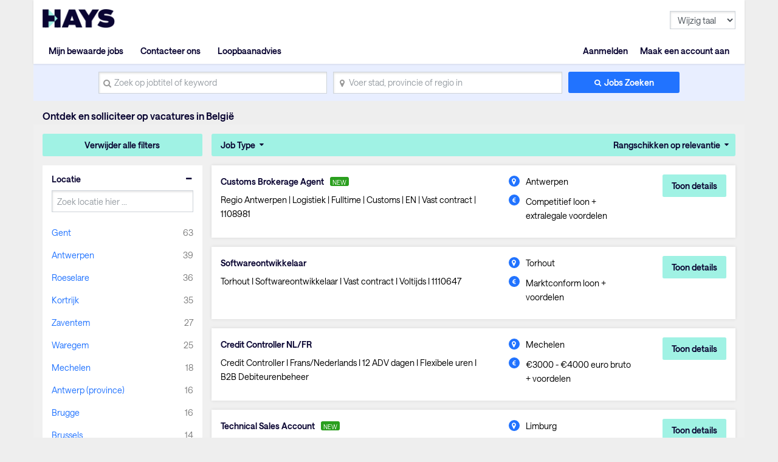

--- FILE ---
content_type: text/html; charset=utf-8
request_url: https://www.hays.be/nl/vacatures-zoeken?q=&stat=e&location=&jobType=-1
body_size: 140768
content:
<!DOCTYPE html><html lang="en"><head><script src="//consent.trustarc.com/notice?domain=hays.be&amp;c=teconsent&amp;js=nj&amp;noticeType=bb&amp;gtm=1&amp;text=true" async=""></script><script>(function(w,d,s,l,i){w[l]=w[l]||[];w[l].push({'gtm.start':new Date().getTime(),event:'gtm.js'});var f=d.getElementsByTagName(s)[0],j=d.createElement(s),dl=l!='dataLayer'?'&l='+l:'';j.async=true;j.src='//www.googletagmanager.com/gtm.js?id='+i+dl;f.parentNode.insertBefore(j,f);})(window,document,'script','dataLayer','GTM-NVS4N3');</script>
  <meta charset="utf-8">
  <base href="/">
  <meta name="viewport" content="width=device-width, initial-scale=1">
  <meta name="viewport" content="width=device-width, initial-scale=1, maximum-scale=1,user-scalable=0">

  <link rel="icon" type="image/x-icon" href="https://www9.hays.com/UI/storybook/assets/live/img/favicon.ico">
  <link href="https://fonts.googleapis.com/css?family=Roboto:300,400,500&amp;display=swap" rel="stylesheet">
  <link href="https://fonts.googleapis.com/icon?family=Material+Icons" rel="stylesheet">
  <script src="https://apis.google.com/js/api.js"></script>
  <script src="https://accounts.google.com/gsi/client"></script>
  <script src="https://apis.google.com/js/client.js"></script>
<link rel="stylesheet" href="https://appres2.hays.com/styles.1c90ad888f6ac2f6e184.css"><style ng-transition="serverApp">
/*# sourceMappingURL=[data-uri] */</style><title>Vacatures in België | Hays Rekrutering België</title><style ng-transition="serverApp">
/*# sourceMappingURL=[data-uri] */</style><style ng-transition="serverApp">header .navbar ul ul.headerSection li:last-child {
  position: static;
}
/*# sourceMappingURL=[data-uri] */</style><style ng-transition="serverApp">
/*# sourceMappingURL=[data-uri] */</style><style ng-transition="serverApp">
/*# sourceMappingURL=[data-uri] */</style><style ng-transition="serverApp">
/*# sourceMappingURL=[data-uri] */</style><style ng-transition="serverApp">
/*# sourceMappingURL=[data-uri] */</style><style ng-transition="serverApp">
/*# sourceMappingURL=[data-uri] */</style><style ng-transition="serverApp">
/*# sourceMappingURL=[data-uri] */</style><style ng-transition="serverApp">.activeSearchLink[_ngcontent-sc48] {
  opacity: 1;
  background: #f0f0f0;
}
/*# sourceMappingURL=[data-uri] */</style><style ng-transition="serverApp">
/*# sourceMappingURL=[data-uri] */</style><style ng-transition="serverApp">
/*# sourceMappingURL=[data-uri] */</style><meta property="og:title" content="Vacatures in België | Hays Rekrutering België"><meta name="description" content="Op zoek naar een nieuwe job in België? Hays Rekrutering kan je helpen om de perfecte job te vinden. Ontdek onze nieuwste vacatures in België en solliciteer meteen!"><meta property="og:description" content="Op zoek naar een nieuwe job in België? Hays Rekrutering kan je helpen om de perfecte job te vinden. Ontdek onze nieuwste vacatures in België en solliciteer meteen!"><meta name="author" content="Vacatures en rekrutering - Hays Working for your tomorrow"><meta property="og:url" content="https://www.hays.be/nl/vacatures-zoeken"><meta property="og:type" content="hays studies, artikels en evenementen"><meta property="og:image" content="https://www9.hays.com/UI/storybook/assets/img/hays-og-optimize-image-new.jpg"><meta property="og:image:width" content="382"><meta property="og:image:width" content="200"><link rel="canonical" href="https://www.hays.be/nl/vacatures-zoeken"></head>
<body><noscript><iframe src="//www.googletagmanager.com/ns.html?id=GTM-NVS4N3" width="0" height="0" style="display:none;visibility:hidden"></iframe></noscript>
<div class="container">
  <div id="teconsent"></div>
</div>
<div id="consent_blackbar"></div>
  <app-root _nghost-sc16="" ng-version="11.2.14"><div _ngcontent-sc16="" class="thank-you-container"><div _ngcontent-sc16="" class="container search-active"><router-outlet _ngcontent-sc16=""></router-outlet><app-site-locale _nghost-sc54=""><app-header _ngcontent-sc54=""><div><header><div class="row"><div class="col-6 col-md-8"><a id="gtm_hayslogo" href="https://www.hays.be" class="logo"><img alt="Hays" src="../../assets/images/img_logo_hays.webp"></a></div><div class="col-6 col-md-4 text-right"><!----><a class="menu-mobile"><em>Menu</em><i class="menu-icon"><span></span><span></span><span></span></i></a></div></div><nav class="navbar"><ul><!----><li class="text-right log-in-out"><a id="gtm_header_rightHeader" class="nav-item nav-link text-right log-in-out register" textcontent="Aanmelden">Aanmelden</a><a id="gtm_header_rightHeader" class="nav-item nav-link text-right log-in-out register" textcontent="Maak een account aan">Maak een account aan</a><!----></li><!----><li class="home-mobile"><a d="gtm_header_home" class="nav-item nav-link active icon-home" href="https://www.hays.be">Home</a></li><!----><ul class="headerSection"><li class="text-left"><!----><a id="gtm_header_leftHeader" class="nav-item nav-link active icon-saved-jobs" textcontent="Mijn bewaarde jobs">Mijn bewaarde jobs</a><!----></li><li class="text-left"><!----><a id="gtm_header_leftHeader" class="nav-item nav-link active icon-find-us" textcontent="Contacteer ons">Contacteer ons</a><!----></li><li class="text-left"><!----><a id="gtm_header_leftHeader" class="nav-item nav-link active" textcontent="Loopbaanadvies">Loopbaanadvies</a><!----></li><!----></ul><!----><!----><li class="worldwide-mobile"><a class="nav-item nav-link activen icon-worldwide">Wereldwijd</a></li><li><!----></li><li class="change-languages"><select class="form-control"><option id="language" value="" textcontent="Wijzig taal">Wijzig taal</option><option id="language" value="bf" textcontent="Frans">Frans</option><option id="language" value="bn" textcontent="Nederlands">Nederlands</option><option id="language" value="eb" textcontent="Engels">Engels</option><!----></select></li><!----></ul></nav><!----><!----></header></div><div><app-search-box _nghost-sc48=""><div _ngcontent-sc48="" class="search-container"><form _ngcontent-sc48="" novalidate="" id="gtm_search_box" class="ng-untouched ng-pristine ng-valid"><div _ngcontent-sc48="" class="form-row align-items-center"><div _ngcontent-sc48="" class="col-sm-12 col-md-4 my-1"><label _ngcontent-sc48="" for="inlineFormInputName" class="sr-only" textcontent="search_placeholder">search_placeholder</label><i _ngcontent-sc48="" class="icon-search"></i><input _ngcontent-sc48="" type="text" autocomplete="off" id="inlineFormInputName" maxlength="100" class="form-control ng-untouched ng-pristine ng-valid" placeholder="Zoek op jobtitel of keyword" value=""><!----><!----></div><div _ngcontent-sc48="" class="col-sm-12 col-md-4 my-1"><label _ngcontent-sc48="" for="inlineFormInputGroupUsername" class="sr-only">Voer stad, provincie of regio in</label><i _ngcontent-sc48="" class="icon-location"></i><input _ngcontent-sc48="" type="text" autocomplete="off" id="inlineFormInputGroupUsername" maxlength="100" class="form-control ng-untouched ng-pristine ng-valid" placeholder="Voer stad, provincie of regio in" value=""></div><div _ngcontent-sc48="" class="col-sm-12 col-md-2 my-1"><button _ngcontent-sc48="" id="gtm_search_btn" type="submit" class="btn btn-primary btn-block">Jobs Zoeken</button></div></div><!----></form></div></app-search-box><!----><h1 class="header-text-pl">Ontdek en solliciteer op vacatures in België</h1><!----></div><!----></app-header><router-outlet _ngcontent-sc54=""></router-outlet><app-jp-search _nghost-sc106=""><!----><section _ngcontent-sc106="" class="job-search-result bg-light-grey"><div _ngcontent-sc106="" class="row"><div _ngcontent-sc106="" class="col-md-3 position-static facet"><app-histogram _ngcontent-sc106="" _nghost-sc70=""><div _ngcontent-sc70="" class="filter-cont"><button _ngcontent-sc70="" id="gtm_histogram_clear_all_filter" class="btn btn-secondary btn-block">Verwijder alle filters</button><app-jobtype-filter _ngcontent-sc70="" _nghost-sc69=""><div _ngcontent-sc69="" class="filter-right"><ul _ngcontent-sc69=""><li _ngcontent-sc69=""><ul _ngcontent-sc69=""><!----><li _ngcontent-sc69=""><a _ngcontent-sc69="" id="gtm_showjobtype_filter" href="javascript:void(0)">Job Type</a><!----></li><!----><!----></ul></li><li _ngcontent-sc69="" class="sort"><ul _ngcontent-sc69=""><li _ngcontent-sc69=""><a _ngcontent-sc69="" href="javascript:void(0)" class="sort-relevance">Rangschikken op relevantie</a><!----><!----><!----></li></ul></li></ul></div></app-jobtype-filter><div _ngcontent-sc70="" class="filter-left"><ul _ngcontent-sc70=""><li _ngcontent-sc70="" class="active"><h5 _ngcontent-sc70="">Locatie</h5><div _ngcontent-sc70=""><div _ngcontent-sc70=""><input _ngcontent-sc70="" class="form-control ng-untouched ng-pristine ng-valid" placeholder="Zoek locatie hier ..." value=""></div><!----><div _ngcontent-sc70=""><ul _ngcontent-sc70=""><li _ngcontent-sc70=""><a _ngcontent-sc70="" id="gtm_location" textcontent="Gent">Gent</a><span _ngcontent-sc70="" class="count" textcontent="63">63</span></li><li _ngcontent-sc70=""><a _ngcontent-sc70="" id="gtm_location" textcontent="Antwerpen">Antwerpen</a><span _ngcontent-sc70="" class="count" textcontent="39">39</span></li><li _ngcontent-sc70=""><a _ngcontent-sc70="" id="gtm_location" textcontent="Roeselare">Roeselare</a><span _ngcontent-sc70="" class="count" textcontent="36">36</span></li><li _ngcontent-sc70=""><a _ngcontent-sc70="" id="gtm_location" textcontent="Kortrijk">Kortrijk</a><span _ngcontent-sc70="" class="count" textcontent="35">35</span></li><li _ngcontent-sc70=""><a _ngcontent-sc70="" id="gtm_location" textcontent="Zaventem">Zaventem</a><span _ngcontent-sc70="" class="count" textcontent="27">27</span></li><li _ngcontent-sc70=""><a _ngcontent-sc70="" id="gtm_location" textcontent="Waregem">Waregem</a><span _ngcontent-sc70="" class="count" textcontent="25">25</span></li><li _ngcontent-sc70=""><a _ngcontent-sc70="" id="gtm_location" textcontent="Mechelen">Mechelen</a><span _ngcontent-sc70="" class="count" textcontent="18">18</span></li><li _ngcontent-sc70=""><a _ngcontent-sc70="" id="gtm_location" textcontent="Antwerp (province)">Antwerp (province)</a><span _ngcontent-sc70="" class="count" textcontent="16">16</span></li><li _ngcontent-sc70=""><a _ngcontent-sc70="" id="gtm_location" textcontent="Brugge">Brugge</a><span _ngcontent-sc70="" class="count" textcontent="16">16</span></li><li _ngcontent-sc70=""><a _ngcontent-sc70="" id="gtm_location" textcontent="Brussels">Brussels</a><span _ngcontent-sc70="" class="count" textcontent="14">14</span></li><!----></ul><a _ngcontent-sc70="" id="gtm_histogram_location_show_more_less" href="javascript:void(0);" class="show_more_less">Toon meer</a><!----></div><!----></div><!----></li><li _ngcontent-sc70="" class="active"><h5 _ngcontent-sc70="">Sector</h5><div _ngcontent-sc70=""><div _ngcontent-sc70=""><input _ngcontent-sc70="" class="form-control ng-untouched ng-pristine ng-valid" placeholder="Zoek sector hier ..." value=""></div><!----><div _ngcontent-sc70=""><ul _ngcontent-sc70=""><li _ngcontent-sc70=""><a _ngcontent-sc70="" id="gtm_industry" textcontent="Advertising, Media&nbsp;and PR">Advertising, Media&nbsp;and PR</a><span _ngcontent-sc70="" class="count" textcontent="2">2</span></li><li _ngcontent-sc70=""><a _ngcontent-sc70="" id="gtm_industry" textcontent="Agriculture, Fishing &amp; Forestry">Agriculture, Fishing &amp; Forestry</a><span _ngcontent-sc70="" class="count" textcontent="3">3</span></li><li _ngcontent-sc70=""><a _ngcontent-sc70="" id="gtm_industry" textcontent="Automotive">Automotive</a><span _ngcontent-sc70="" class="count" textcontent="56">56</span></li><li _ngcontent-sc70=""><a _ngcontent-sc70="" id="gtm_industry" textcontent="Aviation &amp; Aerospace">Aviation &amp; Aerospace</a><span _ngcontent-sc70="" class="count" textcontent="1">1</span></li><li _ngcontent-sc70=""><a _ngcontent-sc70="" id="gtm_industry" textcontent="Banking &amp; Financial Services">Banking &amp; Financial Services</a><span _ngcontent-sc70="" class="count" textcontent="46">46</span></li><li _ngcontent-sc70=""><a _ngcontent-sc70="" id="gtm_industry" textcontent="Business or Management Consultancy">Business or Management Consultancy</a><span _ngcontent-sc70="" class="count" textcontent="1">1</span></li><li _ngcontent-sc70=""><a _ngcontent-sc70="" id="gtm_industry" textcontent="Chemistry">Chemistry</a><span _ngcontent-sc70="" class="count" textcontent="17">17</span></li><li _ngcontent-sc70=""><a _ngcontent-sc70="" id="gtm_industry" textcontent="Construction">Construction</a><span _ngcontent-sc70="" class="count" textcontent="99">99</span></li><li _ngcontent-sc70=""><a _ngcontent-sc70="" id="gtm_industry" textcontent="Education &amp; Training">Education &amp; Training</a><span _ngcontent-sc70="" class="count" textcontent="3">3</span></li><li _ngcontent-sc70=""><a _ngcontent-sc70="" id="gtm_industry" textcontent="Energy, Utilities &amp; Mining">Energy, Utilities &amp; Mining</a><span _ngcontent-sc70="" class="count" textcontent="11">11</span></li><!----></ul><a _ngcontent-sc70="" id="gtm_histogram_industry_show_more_less" href="javascript:void(0);" class="show_more_less">Toon meer</a><!----></div><!----></div><!----></li><!----></ul></div></div></app-histogram></div><div _ngcontent-sc106="" infinitescroll="" class="col-md-9 job-cont"><app-job-card _ngcontent-sc106="" _nghost-sc73=""><div _ngcontent-sc73="" class="job-results"><button _ngcontent-sc73="" class="mobile-filter btn btn-block btn-secondary">Gesorteerd</button><div _ngcontent-sc73="" class="applied-filters"><!----><!----><!----><!----><!----></div><!----><div _ngcontent-sc73="" class="job-listing"><!----><ul _ngcontent-sc73=""><li _ngcontent-sc73=""><div _ngcontent-sc73="" class="job-container"><div _ngcontent-sc73="" class="job-descp item"><h3 _ngcontent-sc73=""><!----><a _ngcontent-sc73="" id="gtm_job_redirecttodetail" href="https://www.hays.be/nl/vacature-details/customs-brokerage-agent-antwerpen_1108981?q=&amp;location=&amp;applyId=JOB_5331760BN&amp;jobSource=HaysGCJ&amp;isSponsored=N&amp;specialismId=&amp;subSpecialismId=&amp;jobName=projects/mineral-balm-174308/tenants/ab5d683d-f9a5-4b85-bfe0-eb74881e24cf/jobs/79463599105286854&amp;lang=bn" textcontent="Customs Brokerage Agent">Customs Brokerage Agent</a><!----><em _ngcontent-sc73="" class="new-job">NEW</em><!----><input _ngcontent-sc73="" type="hidden" value="JOB_5331760BN"></h3><p _ngcontent-sc73="">Regio Antwerpen | Logistiek | Fulltime | Customs | EN | Vast contract | 1108981</p><div _ngcontent-sc73="" class="sponsored-text">Top job</div></div><div _ngcontent-sc73="" class="other-job-info item"><p _ngcontent-sc73="" class="location"><i _ngcontent-sc73="" class="icon-location"></i><!----><span _ngcontent-sc73="" textcontent="Antwerpen">Antwerpen</span></p><p _ngcontent-sc73="" class="salary euro-active"><i _ngcontent-sc73="" class="icon-circle"></i><span _ngcontent-sc73="" textcontent="Competitief loon + extralegale voordelen">Competitief loon + extralegale voordelen</span></p><!----></div><div _ngcontent-sc73="" class="action btn-cont"><!----><button _ngcontent-sc73="" id="gtm_job_card_google_view" class="btn btn-secondary view-details">Toon details</button><input _ngcontent-sc73="" type="hidden" value="JOB_5331760BN"></div></div></li><li _ngcontent-sc73=""><div _ngcontent-sc73="" class="job-container"><div _ngcontent-sc73="" class="job-descp item"><h3 _ngcontent-sc73=""><!----><a _ngcontent-sc73="" id="gtm_job_redirecttodetail" href="https://www.hays.be/nl/vacature-details/softwareontwikkelaar-torhout_1110647?q=&amp;location=&amp;applyId=JOB_5366867BN&amp;jobSource=HaysGCJ&amp;isSponsored=N&amp;specialismId=&amp;subSpecialismId=&amp;jobName=projects/mineral-balm-174308/tenants/ab5d683d-f9a5-4b85-bfe0-eb74881e24cf/jobs/112307465273385670&amp;lang=bn" textcontent="Softwareontwikkelaar">Softwareontwikkelaar</a><!----><!----><input _ngcontent-sc73="" type="hidden" value="JOB_5366867BN"></h3><p _ngcontent-sc73="">Torhout I Softwareontwikkelaar I Vast contract I Voltijds I 1110647</p><div _ngcontent-sc73="" class="sponsored-text">Top job</div></div><div _ngcontent-sc73="" class="other-job-info item"><p _ngcontent-sc73="" class="location"><i _ngcontent-sc73="" class="icon-location"></i><!----><span _ngcontent-sc73="" textcontent="Torhout">Torhout</span></p><p _ngcontent-sc73="" class="salary euro-active"><i _ngcontent-sc73="" class="icon-circle"></i><span _ngcontent-sc73="" textcontent="Marktconform loon + voordelen">Marktconform loon + voordelen</span></p><!----></div><div _ngcontent-sc73="" class="action btn-cont"><!----><button _ngcontent-sc73="" id="gtm_job_card_google_view" class="btn btn-secondary view-details">Toon details</button><input _ngcontent-sc73="" type="hidden" value="JOB_5366867BN"></div></div></li><li _ngcontent-sc73=""><div _ngcontent-sc73="" class="job-container"><div _ngcontent-sc73="" class="job-descp item"><h3 _ngcontent-sc73=""><!----><a _ngcontent-sc73="" id="gtm_job_redirecttodetail" href="https://www.hays.be/nl/vacature-details/credit-controller-nl-fr--mechelen_1108957?q=&amp;location=&amp;applyId=JOB_5330038BN&amp;jobSource=HaysGCJ&amp;isSponsored=N&amp;specialismId=&amp;subSpecialismId=&amp;jobName=projects/mineral-balm-174308/tenants/ab5d683d-f9a5-4b85-bfe0-eb74881e24cf/jobs/87063760631407302&amp;lang=bn" textcontent="Credit Controller NL/FR">Credit Controller NL/FR</a><!----><!----><input _ngcontent-sc73="" type="hidden" value="JOB_5330038BN"></h3><p _ngcontent-sc73="">Credit Controller I Frans/Nederlands I 12 ADV dagen I Flexibele uren I B2B Debiteurenbeheer</p><div _ngcontent-sc73="" class="sponsored-text">Top job</div></div><div _ngcontent-sc73="" class="other-job-info item"><p _ngcontent-sc73="" class="location"><i _ngcontent-sc73="" class="icon-location"></i><!----><span _ngcontent-sc73="" textcontent="Mechelen">Mechelen</span></p><p _ngcontent-sc73="" class="salary euro-active"><i _ngcontent-sc73="" class="icon-circle"></i><span _ngcontent-sc73="" textcontent="€3000 - €4000 euro bruto + voordelen">€3000 - €4000 euro bruto + voordelen</span></p><!----></div><div _ngcontent-sc73="" class="action btn-cont"><!----><button _ngcontent-sc73="" id="gtm_job_card_google_view" class="btn btn-secondary view-details">Toon details</button><input _ngcontent-sc73="" type="hidden" value="JOB_5330038BN"></div></div></li><li _ngcontent-sc73=""><div _ngcontent-sc73="" class="job-container"><div _ngcontent-sc73="" class="job-descp item"><h3 _ngcontent-sc73=""><!----><a _ngcontent-sc73="" id="gtm_job_redirecttodetail" href="https://www.hays.be/nl/vacature-details/technical-sales-account-limburg_1110621?q=&amp;location=&amp;applyId=JOB_5359382BN&amp;jobSource=HaysGCJ&amp;isSponsored=N&amp;specialismId=&amp;subSpecialismId=&amp;jobName=projects/mineral-balm-174308/tenants/ab5d683d-f9a5-4b85-bfe0-eb74881e24cf/jobs/77944074035700422&amp;lang=bn" textcontent="Technical Sales Account">Technical Sales Account</a><!----><em _ngcontent-sc73="" class="new-job">NEW</em><!----><input _ngcontent-sc73="" type="hidden" value="JOB_5359382BN"></h3><p _ngcontent-sc73="">Limburg | Medior | Buitendienstfunctie | Aluminium bouwmaterialen</p><div _ngcontent-sc73="" class="sponsored-text">Top job</div></div><div _ngcontent-sc73="" class="other-job-info item"><p _ngcontent-sc73="" class="location"><i _ngcontent-sc73="" class="icon-location"></i><!----><span _ngcontent-sc73="" textcontent="Limburg">Limburg</span></p><p _ngcontent-sc73="" class="salary euro-active"><i _ngcontent-sc73="" class="icon-circle"></i><span _ngcontent-sc73="" textcontent="Evenredig met ervaring">Evenredig met ervaring</span></p><!----></div><div _ngcontent-sc73="" class="action btn-cont"><!----><button _ngcontent-sc73="" id="gtm_job_card_google_view" class="btn btn-secondary view-details">Toon details</button><input _ngcontent-sc73="" type="hidden" value="JOB_5359382BN"></div></div></li><li _ngcontent-sc73=""><div _ngcontent-sc73="" class="job-container"><div _ngcontent-sc73="" class="job-descp item"><h3 _ngcontent-sc73=""><!----><a _ngcontent-sc73="" id="gtm_job_redirecttodetail" href="https://www.hays.be/nl/vacature-details/transportplanner-ronse-renaix_1110920?q=&amp;location=&amp;applyId=JOB_5363855BN&amp;jobSource=HaysGCJ&amp;isSponsored=N&amp;specialismId=&amp;subSpecialismId=&amp;jobName=projects/mineral-balm-174308/tenants/ab5d683d-f9a5-4b85-bfe0-eb74881e24cf/jobs/131088874074972870&amp;lang=bn" textcontent="Transportplanner">Transportplanner</a><!----><em _ngcontent-sc73="" class="new-job">NEW</em><!----><input _ngcontent-sc73="" type="hidden" value="JOB_5363855BN"></h3><p _ngcontent-sc73="">Ronse | Logistieke planning | Glijdende werkuren | Thuiswerk mogelijk | 35 verlofdagen</p><div _ngcontent-sc73="" class="sponsored-text">Top job</div></div><div _ngcontent-sc73="" class="other-job-info item"><p _ngcontent-sc73="" class="location"><i _ngcontent-sc73="" class="icon-location"></i><!----><span _ngcontent-sc73="" textcontent="Ronse/Renaix">Ronse/Renaix</span></p><p _ngcontent-sc73="" class="salary euro-active"><i _ngcontent-sc73="" class="icon-circle"></i><span _ngcontent-sc73="" textcontent="€3400 - €4000 bruto/maand">€3400 - €4000 bruto/maand</span></p><!----></div><div _ngcontent-sc73="" class="action btn-cont"><!----><button _ngcontent-sc73="" id="gtm_job_card_google_view" class="btn btn-secondary view-details">Toon details</button><input _ngcontent-sc73="" type="hidden" value="JOB_5363855BN"></div></div></li><li _ngcontent-sc73=""><div _ngcontent-sc73="" class="job-container"><div _ngcontent-sc73="" class="job-descp item"><h3 _ngcontent-sc73=""><!----><a _ngcontent-sc73="" id="gtm_job_redirecttodetail" href="https://www.hays.be/nl/vacature-details/expediteur-luchtvracht-machelen_1111131?q=&amp;location=&amp;applyId=JOB_5367139BN&amp;jobSource=HaysGCJ&amp;isSponsored=N&amp;specialismId=&amp;subSpecialismId=&amp;jobName=projects/mineral-balm-174308/tenants/ab5d683d-f9a5-4b85-bfe0-eb74881e24cf/jobs/110347568617005766&amp;lang=bn" textcontent="Expediteur Luchtvracht">Expediteur Luchtvracht</a><!----><!----><input _ngcontent-sc73="" type="hidden" value="JOB_5367139BN"></h3><p _ngcontent-sc73="">Brucargo | Expediteur Luchtvracht | NL/ENG | logistieke wereldspeler | vast contract</p><div _ngcontent-sc73="" class="sponsored-text">Top job</div></div><div _ngcontent-sc73="" class="other-job-info item"><p _ngcontent-sc73="" class="location"><i _ngcontent-sc73="" class="icon-location"></i><!----><span _ngcontent-sc73="" textcontent="Machelen">Machelen</span></p><p _ngcontent-sc73="" class="salary euro-active"><i _ngcontent-sc73="" class="icon-circle"></i><span _ngcontent-sc73="" textcontent="€3300 - €4000">€3300 - €4000</span></p><!----></div><div _ngcontent-sc73="" class="action btn-cont"><!----><button _ngcontent-sc73="" id="gtm_job_card_google_view" class="btn btn-secondary view-details">Toon details</button><input _ngcontent-sc73="" type="hidden" value="JOB_5367139BN"></div></div></li><li _ngcontent-sc73=""><div _ngcontent-sc73="" class="job-container"><div _ngcontent-sc73="" class="job-descp item"><h3 _ngcontent-sc73=""><!----><a _ngcontent-sc73="" id="gtm_job_redirecttodetail" href="https://www.hays.be/nl/vacature-details/tijdelijke-inside-sales-medewerker-nl-eng-rumst_1111169?q=&amp;location=&amp;applyId=JOB_5367831BN&amp;jobSource=HaysGCJ&amp;isSponsored=N&amp;specialismId=&amp;subSpecialismId=&amp;jobName=projects/mineral-balm-174308/tenants/ab5d683d-f9a5-4b85-bfe0-eb74881e24cf/jobs/104797618319565510&amp;lang=bn" textcontent="Tijdelijke Inside Sales Medewerker NL/ENG">Tijdelijke Inside Sales Medewerker NL/ENG</a><!----><!----><input _ngcontent-sc73="" type="hidden" value="JOB_5367831BN"></h3><p _ngcontent-sc73="">Rumst | Inside Sales | Hybride | Nederlands &amp; Engels | Voltijds</p><div _ngcontent-sc73="" class="sponsored-text">Top job</div></div><div _ngcontent-sc73="" class="other-job-info item"><p _ngcontent-sc73="" class="location"><i _ngcontent-sc73="" class="icon-location"></i><!----><span _ngcontent-sc73="" textcontent="Rumst">Rumst</span></p><p _ngcontent-sc73="" class="salary euro-active"><i _ngcontent-sc73="" class="icon-circle"></i><span _ngcontent-sc73="" textcontent="€3100 - €3500 bruto + voordelen">€3100 - €3500 bruto + voordelen</span></p><!----></div><div _ngcontent-sc73="" class="action btn-cont"><!----><button _ngcontent-sc73="" id="gtm_job_card_google_view" class="btn btn-secondary view-details">Toon details</button><input _ngcontent-sc73="" type="hidden" value="JOB_5367831BN"></div></div></li><li _ngcontent-sc73=""><div _ngcontent-sc73="" class="job-container"><div _ngcontent-sc73="" class="job-descp item"><h3 _ngcontent-sc73=""><!----><a _ngcontent-sc73="" id="gtm_job_redirecttodetail" href="https://www.hays.be/nl/vacature-details/magazijnbeheerder-met-goede-kennis-auto-onderdelen-antwerp-%2528province%2529_1110677?q=&amp;location=&amp;applyId=JOB_5360377BN&amp;jobSource=HaysGCJ&amp;isSponsored=N&amp;specialismId=&amp;subSpecialismId=&amp;jobName=projects/mineral-balm-174308/tenants/ab5d683d-f9a5-4b85-bfe0-eb74881e24cf/jobs/139066200301675206&amp;lang=bn" textcontent="Magazijnbeheerder met goede kennis auto-onderdelen">Magazijnbeheerder met goede kennis auto-onderdelen</a><!----><em _ngcontent-sc73="" class="new-job">NEW</em><!----><input _ngcontent-sc73="" type="hidden" value="JOB_5360377BN"></h3><p _ngcontent-sc73="">Antwerpen | Automotive | Magazijn | Onderdelen | Internationaal bedrijf | 1110677</p><div _ngcontent-sc73="" class="sponsored-text">Top job</div></div><div _ngcontent-sc73="" class="other-job-info item"><p _ngcontent-sc73="" class="location"><i _ngcontent-sc73="" class="icon-location"></i><!----><span _ngcontent-sc73="" textcontent="Antwerp (province)">Antwerp (province)</span></p><p _ngcontent-sc73="" class="salary euro-active"><i _ngcontent-sc73="" class="icon-circle"></i><span _ngcontent-sc73="" textcontent="Marktconform brutosalaris + extralegale voordelen">Marktconform brutosalaris + extralegale voordelen</span></p><!----></div><div _ngcontent-sc73="" class="action btn-cont"><!----><button _ngcontent-sc73="" id="gtm_job_card_google_view" class="btn btn-secondary view-details">Toon details</button><input _ngcontent-sc73="" type="hidden" value="JOB_5360377BN"></div></div></li><li _ngcontent-sc73=""><div _ngcontent-sc73="" class="job-container"><div _ngcontent-sc73="" class="job-descp item"><h3 _ngcontent-sc73=""><!----><a _ngcontent-sc73="" id="gtm_job_redirecttodetail" href="https://www.hays.be/nl/vacature-details/facility-manager-%2528kantoren-en-warehouse%2529-gent_1111142?q=&amp;location=&amp;applyId=JOB_5367469BN&amp;jobSource=HaysGCJ&amp;isSponsored=N&amp;specialismId=&amp;subSpecialismId=&amp;jobName=projects/mineral-balm-174308/tenants/ab5d683d-f9a5-4b85-bfe0-eb74881e24cf/jobs/120060963574424262&amp;lang=bn" textcontent="FACILITY MANAGER (kantoren en warehouse)">FACILITY MANAGER (kantoren en warehouse)</a><!----><!----><input _ngcontent-sc73="" type="hidden" value="JOB_5367469BN"></h3><p _ngcontent-sc73="">Hoofdkantoor in Gent | Bedrijfsgebouwen en -parken | Kleine renovatiewerken | Ref. 1111142</p><div _ngcontent-sc73="" class="sponsored-text">Top job</div></div><div _ngcontent-sc73="" class="other-job-info item"><p _ngcontent-sc73="" class="location"><i _ngcontent-sc73="" class="icon-location"></i><!----><span _ngcontent-sc73="" textcontent="Gent">Gent</span></p><p _ngcontent-sc73="" class="salary euro-active"><i _ngcontent-sc73="" class="icon-circle"></i><span _ngcontent-sc73="" textcontent="€3500 - €5000">€3500 - €5000</span></p><!----></div><div _ngcontent-sc73="" class="action btn-cont"><!----><button _ngcontent-sc73="" id="gtm_job_card_google_view" class="btn btn-secondary view-details">Toon details</button><input _ngcontent-sc73="" type="hidden" value="JOB_5367469BN"></div></div></li><li _ngcontent-sc73=""><div _ngcontent-sc73="" class="job-container"><div _ngcontent-sc73="" class="job-descp item"><h3 _ngcontent-sc73=""><!----><a _ngcontent-sc73="" id="gtm_job_redirecttodetail" href="https://www.hays.be/nl/vacature-details/sales-support--brussels_1110929?q=&amp;location=&amp;applyId=JOB_5364048BN&amp;jobSource=HaysGCJ&amp;isSponsored=N&amp;specialismId=&amp;subSpecialismId=&amp;jobName=projects/mineral-balm-174308/tenants/ab5d683d-f9a5-4b85-bfe0-eb74881e24cf/jobs/143337716002497222&amp;lang=bn" textcontent="Sales Support">Sales Support</a><!----><!----><input _ngcontent-sc73="" type="hidden" value="JOB_5364048BN"></h3><p _ngcontent-sc73="">Brussel | Sales Support | Bachelor | NL FR | Interim met optie vast | Ervaring</p><div _ngcontent-sc73="" class="sponsored-text">Top job</div></div><div _ngcontent-sc73="" class="other-job-info item"><p _ngcontent-sc73="" class="location"><i _ngcontent-sc73="" class="icon-location"></i><!----><span _ngcontent-sc73="" textcontent="Brussels">Brussels</span></p><p _ngcontent-sc73="" class="salary euro-active"><i _ngcontent-sc73="" class="icon-circle"></i><span _ngcontent-sc73="" textcontent="3500 - 3800 euro bruto/maand">3500 - 3800 euro bruto/maand</span></p><!----></div><div _ngcontent-sc73="" class="action btn-cont"><!----><button _ngcontent-sc73="" id="gtm_job_card_google_view" class="btn btn-secondary view-details">Toon details</button><input _ngcontent-sc73="" type="hidden" value="JOB_5364048BN"></div></div></li><!----></ul><!----><!----></div><!----></div></app-job-card><!----></div></div></section></app-jp-search><!----><app-footer _ngcontent-sc54="" _nghost-sc53=""><app-jp-widgetlist _ngcontent-sc53="" _nghost-sc51=""><!----></app-jp-widgetlist><!----><div _ngcontent-sc53="" class="footer"><div _ngcontent-sc53="" id="footerElementsContainer" class="footer-elements-wrapper"><nav _ngcontent-sc53="" class="navbar"><!----><a _ngcontent-sc53="" class="nav-item nav-link" id="gtm_footer_Bekijk volledige website" href="https://www.hays.be/nl/" textcontent="Bekijk volledige website">Bekijk volledige website</a><a _ngcontent-sc53="" class="nav-item nav-link" id="gtm_footer_Algemene voorwaarden" href="https://www.hays.be/nl/terms-conditions" textcontent="Algemene voorwaarden">Algemene voorwaarden</a><a _ngcontent-sc53="" class="nav-item nav-link" id="gtm_footer_Privacy" href="https://www.hays.be/nl/privacybeleid" textcontent="Privacy">Privacy</a><a _ngcontent-sc53="" class="nav-item nav-link" id="gtm_footer_© Hays plc 2025." href="https://www.hays.be/nl/copyright-notice" textcontent="© Hays plc 2025.">© Hays plc 2025.</a><!----></nav><app-play-store _ngcontent-sc53="" _nghost-sc52=""><!----></app-play-store></div><!----><!----></div><!----></app-footer></app-site-locale><!----></div></div></app-root>
  <link>
<script src="https://appres2.hays.com/runtime.8c5040a8a21ef29102e8.js" defer=""></script><script src="https://appres2.hays.com/polyfills-es5.0e5601b39fa0d1da6fb9.js" nomodule="" defer=""></script><script src="https://appres2.hays.com/polyfills.47f7321a253ea8807a3a.js" defer=""></script><script src="https://appres2.hays.com/scripts.fc62175962199a69ab0d.js" defer=""></script><script src="https://appres2.hays.com/main.c9dae87695a4cdc563b2.js" defer=""></script>

<script id="serverApp-state" type="application/json">{&q;transfer-translate-bn_BEL&q;:{&q;page_title&q;:&q;Vacatures en rekrutering - Hays Working for your tomorrow&q;,&q;home_title&q;:&q;ZOEK TOP JOBS&q;,&q;home_subTitle&q;:&q;IN HEEL BELGIE&q;,&q;salary&q;:&q;Salaris:&q;,&q;logIn&q;:&q;Aanmelden&q;,&q;last_search_for&q;:&q;Recente zoekopdracht&q;,&q;signOut&q;:&q;Afmelden&q;,&q;signIn&q;:&q;Aanmelden&q;,&q;home&q;:&q;Home&q;,&q;salary_calculator&q;:&q;Salarisgids&q;,&q;my_notes&q;:&q;Mijn notities&q;,&q;my_searches&q;:&q;Mijn zoekopdrachten&q;,&q;my_shortlist&q;:&q;Mijn bewaarde jobs&q;,&q;find_us&q;:&q;Contacteer ons&q;,&q;user_pass_incorrect_text&q;:&q;Je gebruikersnaam of paswoord is incorrect.&q;,&q;search_placeholder&q;:&q;bv. Assistant Accountant&q;,&q;saved_searches_emptyText&q;:&q;Je hebt momenteel geen bewaarde zoekopdrachten.&q;,&q;saved_job_emptyText&q;:&q;Je hebt momenteel geen bewaarde jobs.&q;,&q;login_title&q;:&q;Meld je aan bij Hays&q;,&q;login_forgotten_password&q;:&q;Paswoord vergeten? / Maak een nieuw aan.&q;,&q;login_usernameLabel&q;:&q;Gebruikersnaam / Emailadres&q;,&q;job_pay_label&q;:&q;Salaris&q;,&q;login_passLabel&q;:&q;Paswoord&q;,&q;submit_button&q;:&q;Versturen&q;,&q;search_job_tooltip&q;:&q;Zoek een job&q;,&q;register_job_tooltip&q;:&q;Maak een account aan&q;,&q;flexible_working_header&q;:&q;Working Pattern&q;,&q;job_type_label&q;:&q;Jobtype&q;,&q;job_industry_label&q;:&q;Sector&q;,&q;job_location_label&q;:&q;Locatie&q;,&q;job_specialism_label&q;:&q;Divisie&q;,&q;job_ref_label&q;:&q;Ref:&q;,&q;job_apply_label&q;:&q;Solliciteer nu&q;,&q;annnual_salary&q;:&q;Salaris&q;,&q;day_rate&q;:&q;Dagloon&q;,&q;hour_rate&q;:&q;Uurloon&q;,&q;monthly_rate&q;:&q;Maandloon&q;,&q;talk_to_consultant_label&q;:&q;Neem contact op&q;,&q;job_microsite_text&q;:&q;Wil je meer informatie of wil je andere jobs binnen dit bedrijf bekijken? Surf dan naar de gespecialiseerde rekruteringswebsite.&q;,&q;make_note_title&q;:&q;Maak een notitie&q;,&q;leave_comment_placeholder&q;:&q;Maak een persoonlijke notitie&q;,&q;share_job_text&q;:&q;Deel deze job&q;,&q;similar_jobs_to&q;:&q;Gelijkaardige jobs&q;,&q;post_text&q;:&q;Bevestigen&q;,&q;save_text_label&q;:&q;Bewaren&q;,&q;anonymous_text&q;:&q;Anoniem&q;,&q;bookmarked_tooltip&q;:&q;Toegevoegd aan je favorieten&q;,&q;bookmark_this_tooltip&q;:&q;Toevoegen aan favorieten&q;,&q;search_result_breadcrumb&q;:&q;Zoekresultaten&q;,&q;job_desc_breadcrumb&q;:&q;job&q;,&q;job_apply_breadcrumb&q;:&q;Solliciteren&q;,&q;telephone&q;:&q;Telefoonnummer&q;,&q;talk_to_text1&q;:&q;Contacteer&q;,&q;talk_to_text2&q;:&q;de consultant die deze vacature beheert&q;,&q;talk_to_text3&q;:&q;in &q;,&q;left_Toggle_search_Label&q;:&q;Zoek&q;,&q;left_Toggle_filter_Label&q;:&q;Filter&q;,&q;right_Toggle_menu_Label&q;:&q;Menu&q;,&q;error_strapline1&q;:&q;ER IS EEN FOUT OPGETREDEN.&q;,&q;error_click_here&q;:&q;KLIK HIER&q;,&q;error_strapline2&q;:&q;OM TERUG TE KEREN NAAR DE HOMEPAGINA.&q;,&q;forgot_password_page_title&q;:&q;Paswoord vergeten - Hays Working for your tomorrow&q;,&q;forgot_password&q;:&q;Paswoord vergeten&q;,&q;fp_username_placeholder&q;:&q;Voer je emailadres in&q;,&q;pass_sent_to_email_text&q;:&q;Je nieuwe paswoord werd verstuurd per email. Indien je na 10min geen email hebt ontvangen, gelieve dan opnieuw te proberen.&q;,&q;account_doesnt_exist_text&q;:&q;Email bestaat niet&q;,&q;please_try_again_text&q;:&q;Probeer later nog eens&q;,&q;job_apply_page_title&q;:&q;Solliciteren voor een job - Hays Working for your tomorrow&q;,&q;Apply_with_existing_heading&q;:&q;Solliciteren met een bestaande account&q;,&q;apply_with_email_heading&q;:&q;of solliciteren via emailadres en CV&q;,&q;enter_email_label&q;:&q;E-mailadres&q;,&q;enter_email_placeholder&q;:&q;Voer je e-mailadres in&q;,&q;invalid_email_msg&q;:&q;Gelieve een geldig emailadres in te voeren&q;,&q;upload_cv_heading&q;:&q;CV opladen&q;,&q;invalid_cv_msg&q;:&q;Bewaar je CV in een van de volgende formaten: .doc, .docx, .Rtf, .Pdf (Max. file size 2MB)&q;,&q;invalid_cv_msg1&q;:&q;Dit is geen geldig CV. Gelieve een ander document uit je dropbox te kiezen.&q;,&q;policy_diclaimer1&q;:&q;Ik heb&q;,&q;policy_diclaimer2&q;:&q;de Algemene voorwaarden&q;,&q;policy_diclaimer3&q;:&q;,&q;,&q;policy_diclaimer4&q;:&q;de Privacy policy&q;,&q;policy_diclaimer5&q;:&q;en&q;,&q;policy_diclaimer6&q;:&q;de disclaimer&q;,&q;policy_diclaimer7&q;:&q;gelezen en geef toestemming informatie te verkrijgen van Hays.&q;,&q;apply_button_text&q;:&q;Solliciteren&q;,&q;apply_button_text_disabled&q;:&q;Sollicitatie voltooid&q;,&q;cancel_button_text&q;:&q;Terugkeren naar de job&q;,&q;previously_used_cv_heading&q;:&q;Je hebt deze CV&s;s reeds gebruikt&q;,&q;view_cv&q;:&q;CV bekijken&q;,&q;attach_cv_from&q;:&q;CV opladen via&q;,&q;dropbox_text&q;:&q;Dropbox&q;,&q;gdrive_text&q;:&q;Google Drive&q;,&q;hard_disk_text&q;:&q;Lokale schijf&q;,&q;enter_first_name&q;:&q;Voornaam&q;,&q;enter_first_name_placeholder&q;:&q;Voornaam&q;,&q;invalid_first_name_msg&q;:&q;Voer je voornaam in&q;,&q;enter_last_name&q;:&q;Achternaam&q;,&q;enter_last_name_placeholder&q;:&q;Achternaam&q;,&q;invalid_last_name_msg&q;:&q;Voer je achternaam in&q;,&q;back_msg&q;:&q;Terug&q;,&q;choose_dropbox&q;:&q;Kies&q;,&q;cancel_dropbox&q;:&q;Cancel&q;,&q;shortlist_page_title&q;:&q;Mijn jobs | Hays Working for your tomorrow&q;,&q;saved_search_page_title&q;:&q;Mijn zoekopdrachten voor een job | Hays Working for your tomorrow&q;,&q;salary_calculator_page_title&q;:&q;Salarisgids |Hays Working for your tomorrow&q;,&q;job_title_label&q;:&q;Jobtitel&q;,&q;location_label&q;:&q;Locatie&q;,&q;search_jobs&q;:&q;Zoek vacatures&q;,&q;check_button_text&q;:&q;Zoek salaris&q;,&q;check_again_button_text&q;:&q;Zoek opnieuw&q;,&q;searching_text&q;:&q;Zoeken&q;,&q;salary_trend_for_text&q;:&q;Salaris trends van&q;,&q;over_last_text&q;:&q;de voorbije&q;,&q;months_text&q;:&q;maanden&q;,&q;required_specify_text&q;:&q;Verplicht veld - gelieve in te vullen&q;,&q;required_text&q;:&q;Verplicht veld&q;,&q;jobs_in_text&q;:&q;Jobs in&q;,&q;loading_text&q;:&q;Zoeken&q;,&q;salary_dist_for_text&q;:&q;Salarisgids voor&q;,&q;search_returned_no_results_terms&q;:&q;er werden geen resultaten gevonden voor je zoekopdracht&q;,&q;search_returned_no_results&q;:&q;Geen resultaten&q;,&q;salary_title_place_holder&q;:&q;Voer jobtitel in bv. Analyst&q;,&q;salary_location_place_holder&q;:&q;Voer locatie in bv. Brussel&q;,&q;per_within_salary_text&q;:&q;Het aantal jobs dat binnen een salarisrange valt.&q;,&q;powered_by_text&q;:&q;Powered by&q;,&q;adzuna_api_text&q;:&q;The Adzuna API&q;,&q;continue_text&q;:&q;Doorgaan&q;,&q;Bookmark_this_text&q;:&q;Toevoegen aan favorieten&q;,&q;language_preference_text&q;:&q;TAAL&q;,&q;your_language_preference_text&q;:&q;je voorkeurtaal staat momenteel op&q;,&q;no_language_options&q;:&q;Je kan geen taal kiezen voor&q;,&q;for_text&q;:&q;for&q;,&q;are_in_the_text&q;:&q;are in the&q;,&q;range_text&q;:&q;range&q;,&q;my_profile_page_title&q;:&q;Mijn account | Hays Working for your tomorrow&q;,&q;upcoming_interviews&q;:&q;Mijn interviews&q;,&q;address_label&q;:&q;Adres&q;,&q;interview_address_map_title&q;:&q;Bekijk de locatie van het interview op Google maps - open nieuw venster&q;,&q;consultant_phone_label&q;:&q;Telefoonnummer van de consultant&q;,&q;no_upcoming_interview_text&q;:&q;Geen geplande interviews&q;,&q;interview_cv_tips&q;:&q;Sollicitatietips&q;,&q;interview_advice_link_text&q;:&q;Bekijk onze tips voor je sollicitatiegesprek&q;,&q;view_cv_tips_link_text&q;:&q;Bekijk onze tips voor je CV&q;,&q;please_signin_text&q;:&q;Meld je aan &q;,&q;please_signin_text1&q;:&q;om je profiel te bekijken&q;,&q;app_history_note_text&q;:&q;Zodra de job niet meer beschikbaar is, worden de job urls gedesactiveerd&q;,&q;app_history_not_found_text&q;:&q;Je hebt geen sollicitaties&q;,&q;applied_text&q;:&q;Gesolliciteerd op&q;,&q;at_text&q;:&q;om&q;,&q;recent_history_text&q;:&q;Recente sollicitaties&q;,&q;interview_tips&q;:&q;Interviewtips&q;,&q;interview_date_label&q;:&q;Datum&q;,&q;interview_job_label&q;:&q;Jobtitel&q;,&q;interview_time_label&q;:&q;Datum en tijd van het interview&q;,&q;consultant_name_label&q;:&q;Consultant&q;,&q;my_notes_page_title&q;:&q;Notities - Hays Working for your tomorrow&q;,&q;my_notes_empty_text&q;:&q;Je hebt geen notities&q;,&q;my_notes_view_job&q;:&q;bekijk job&q;,&q;job_detail_page_title&q;:&q;Job / Vacature - Hays Working for your tomorrow&q;,&q;thank_you_text&q;:&q;Bedankt voor je sollicitatie voor&q;,&q;thank_you_text1&q;:&q;BEDANKT&q;,&q;relevant_jobs_text&q;:&q;Hier vind je andere jobs die je kunnen interesseren&q;,&q;applied_for_text&q;:&q;We sturen je een e-mail&q;,&q;applied_for_text1&q;:&q;JE HEBT EEN EMAIL VAN HAYS ONTVANGEN&q;,&q;cv_tips_text&q;:&q;CV tips&q;,&q;expert_cv_advice_text&q;:&q;CV ADVIES&q;,&q;cv_advice_subtext&q;:&q;Jouw CV is een cruciaal document voor je carrière, dus denk er goed over na.&q;,&q;office_locator_page_title&q;:&q;Vind je dichtstbijzijnde Hays-kantoor | Hays&q;,&q;your_nearest_offices&q;:&q;Onze kantoren in België&q;,&q;offices_near_text&q;:&q;Kantoren in jouw regio&q;,&q;miles_text&q;:&q;km&q;,&q;phone_text&q;:&q;Telefoon&q;,&q;sector_text&q;:&q;Sector&q;,&q;view_on_google&q;:&q;Bekijk op Google&q;,&q;no_results_found&q;:&q;Geen resultaten&q;,&q;search_again&q;:&q;Zoek opnieuw&q;,&q;find_nearest_office&q;:&q;Vind een Hays kantoor in jouw regio&q;,&q;office_location_placeholder&q;:&q;voer locatie of postcode in&q;,&q;find_near_me&q;:&q;Zoek kantoren in de buurt&q;,&q;select_auto_message&q;:&q;Locatie - gelieve een locatie uit de lijst te kiezen&q;,&q;job_not_available_search&q;:&q;Deze job is niet meer beschikbaar. Bekijk de nieuwste jobs hieronder.&q;,&q;job_not_available_search_again&q;:&q;Deze job is niet meer beschikbaar. Bekijk de nieuwste jobs via de zoekmachine.&q;,&q;search_result_page_title&q;:&q;Onze jobs voor jou - Hays Working for your tomorrow&q;,&q;refine_your_search&q;:&q;Verfijn je zoekopdracht&q;,&q;job_type_permanent_tab&q;:&q;Vast&q;,&q;job_type_temporary_tab&q;:&q;Tijdelijk (optie vast)&q;,&q;job_type_contract_tab&q;:&q;Contracting / Freelance&q;,&q;hourly_salary&q;:&q;Uurloon&q;,&q;daily_salary&q;:&q;Dagloon&q;,&q;result_per_page_text&q;:&q;Jobs/pagina&q;,&q;sponsored_text&q;:&q;Top job&q;,&q;no_result_text&q;:&q;We hebben momenteel geen jobs volgens jouw criteria. Probeer je zoekopdracht aan te passen.&q;,&q;no_result_text1&q;:&q;zoekopdracht wissen&q;,&q;login_form_register_text&q;:&q;Nog geen account? Je kan je registreren&q;,&q;login_form_register_text1&q;:&q;als je solliciteert voor een job&q;,&q;login_form_register_text2&q;:&q;of&q;,&q;login_form_register_text3&q;:&q;op onze website&q;,&q;forgotten_your_password&q;:&q;Wil je een account aanmaken of ben je je wachtwoord vergeten?&q;,&q;job_not_available&q;:&q;Deze vacature is helaas niet meer beschikbaar.&q;,&q;Would_you_like_to&q;:&q;Terug&q;,&q;return_to_search&q;:&q;naar de jobs? &q;,&q;view_google_link&q;:&q;https://maps.google.be/?q=&q;,&q;footer_copyright_tooltip&q;:&q;Copyright Hays&q;,&q;footer_viewsite&q;:&q;Bekijk volledige website&q;,&q;footer_viewsite_tooltip&q;:&q;Bekijk desktop website: hays.be&q;,&q;footer_privacy&q;:&q;Privacy&q;,&q;footer_copyright&q;:&q;Hays plc 2020&q;,&q;footer_terms&q;:&q;Algemene voorwaarden&q;,&q;footer_change_language&q;:&q;Wijzig taal&q;,&q;cookie_message_text&q;:&q;Onze website maakt gebruik van cookies.&q;,&q;cookie_message_text1&q;:&q;Wanneer u verder gaat op deze website stemt u hiermee in.&q;,&q;cookie_message_text2&q;:&q;Meer&q;,&q;cookie_message_text3&q;:&q;informatie&q;,&q;my_interviews&q;:&q;Mijn interviews&q;,&q;no_past_interviews&q;:&q;Er werden nog geen interviews geregistreerd.&q;,&q;link_to_past_interviews&q;:&q;Klik hier om vorige interviews te bekijken.&q;,&q;give_feedback_key&q;:&q;Geef ons je feedback&q;,&q;give_feedback_link&q;:&q;http://www.hays.be/nl/Forms/HAYS_593499BN?redirect=y&a;ver=d&q;,&q;remove_comment_msg_text&q;:&q;Ben je zeker dat je deze opmerking wilt verwijderen?&q;,&q;remove_comment_ok&q;:&q;Ok&q;,&q;remove_comment_cancel&q;:&q;Cancel&q;,&q;distance_unit&q;:&q;KM&q;,&q;domain_code&q;:&q;UA-8525800-2&q;,&q;host_name&q;:&q;hays.be&q;,&q;change_password&q;:&q;Paswoord wijzigen&q;,&q;cp_current_password_placeholder&q;:&q;Current password&q;,&q;cp_changed_password_placeholder&q;:&q;Bedenk je eigen paswoord&q;,&q;cp_confirm_password_placeholder&q;:&q;Herhaal je paswoord&q;,&q;change_password_page_title&q;:&q;Paswoord wijzigen - Hays Working for your tomorrow&q;,&q;password_do_not_match&q;:&q;Please enter the same password as above&q;,&q;password_criteria_text&q;:&q;Paswoord moet min 6 en max 20 karakters bevatten, waarvan minstens 1 cijfer.&q;,&q;incorrect_old_password&q;:&q;Please ensure your current password is correct&q;,&q;password_change_success_text&q;:&q;Je paswoord werd gewijzigd&q;,&q;password_blank_text&q;:&q;Bovenstaande velden zijn verplicht.&q;,&q;error_page_sorry_message&q;:&q;Helaas, de pagina kan niet worden gevonden&q;,&q;error_message_forbidden&q;:&q;Sorry, er is een fout opgetreden. Gelieve opnieuw te proberen. Als het probleem zich blijft voordoen, kan je een email sturen naar info@hays.be&q;,&q;error_message_unavailable&q;:&q;Sorry, er is een fout opgetreden. Gelieve opnieuw te proberen. Als het probleem zich blijft voordoen, kan je een email sturen naar info@hays.be&q;,&q;error_message_internal_error&q;:&q;Sorry, er is een fout opgetreden. Gelieve opnieuw te proberen. Als het probleem zich blijft voordoen, kan je een email sturen naar info@hays.be&q;,&q;find_near_me_title_text&q;:&q;Zoek jouw Hays kantoor&q;,&q;most_recent_heading&q;:&q;Meest recente&q;,&q;clear_all_text&q;:&q;Alles wissen&q;,&q;viewed_jobs_text&q;:&q;Bekeken jobs&q;,&q;no_recent_searches&q;:&q;Geen recente zoekopdracht&q;,&q;no_recent_viewed_jobs&q;:&q;Geen recent bekeken jobs&q;,&q;policy_validation_error&q;:&q;Gelieve de algemene voorwaarden te aanvaarden&q;,&q;location_placeholder&q;:&q;Job locatie&q;,&q;search_button_text&q;:&q;Jobs Zoeken&q;,&q;selected_file&q;:&q;Geselecteerde file : &q;,&q;js_getting_started&q;:&q;Getting Started.pdf&q;,&q;js_widget_few_seconds_ago&q;:&q;few seconds ago&q;,&q;js_searching_text&q;:&q;Zoeken&q;,&q;js_applying_text&q;:&q;Solliciteren&q;,&q;folder_text&q;:&q;folder&q;,&q;title_text&q;:&q;Titel&q;,&q;modified_text&q;:&q;Gewijzigd&q;,&q;error_occured&q;:&q;Er is een fout opgetreden. Gelieve opnieuw te proberen. Als het probleem zich blijft voordoen, neem dan contact op via info@hays.be&q;,&q;js_loading_text_dropbox&q;:&q;Loading...&q;,&q;saved_searches_in&q;:&q;in&q;,&q;job_type_all_tab&q;:&q;All&q;,&q;change_email_page_title&q;:&q;Email wijzigen - Hays Working for your tomorrow&q;,&q;change_email&q;:&q;Email wijzigen&q;,&q;email_do_not_match&q;:&q;Emailadressen stemmen niet overeen&q;,&q;email_blank_text&q;:&q;Alle velden hierboven zijn verplicht&q;,&q;email_criteria_text&q;:&q;Voer een geldig emailadres in&q;,&q;ce_current_email_placeholder&q;:&q;Voer een emailadres in&q;,&q;ce_changed_email_placeholder&q;:&q;Bevestig email&q;,&q;ce_confirm_password_placeholder&q;:&q;Voer paswoord opnieuw in&q;,&q;email_change_success_text&q;:&q;Je emailadres werd aangepast. Meld je vanaf nu aan met je nieuw emailadres.&q;,&q;existing_old_email&q;:&q;Het emailadres dat je invoerde werd al geregistreerd. Gelieve een ander emailadres te gebruiken.&q;,&q;incorrect_old_email_password&q;:&q;Fout bij wijziging van het emailadres. Gelieve je paswoord te checken.&q;,&q;select_location_watermark_text&q;:&q;Kies locatie…&q;,&q;saved_search_already_Exists&q;:&q;Deze zoekopdracht bestaat al. Kies een andere naam.&q;,&q;saved_search_delete_confirmation&q;:&q;Wil je deze zoekopdracht verwijderen?&q;,&q;bookmark_delete_confirmation&q;:&q;Wil je deze job verwijderen?&q;,&q;js_multi_locations_selected_text&q;:&q;Meerdere opties geselecteerd&q;,&q;view_filter&q;:&q;Bekijk&q;,&q;dropdown_value&q;:&q;AnnualSalaryMax&q;,&q;to&q;:&q;To&q;,&q;whats_your_emailId&q;:&q;Voer email in&q;,&q;enter_password_placeholder&q;:&q;Voer paswoord in&q;,&q;password_validation_msg&q;:&q;Voer paswoord opnieuw in&q;,&q;upload_cv_apply_txt&q;:&q;CV opladen&q;,&q;create_cv_apply_txt&q;:&q;CV aanmaken&q;,&q;job_application_heading&q;:&q;Sollicitatie&q;,&q;apply_without_login&q;:&q;CV opladen zonder inloggen&q;,&q;select_existing_cv_heading&q;:&q;Selecteer CV&q;,&q;select_existing_cv_subheading&q;:&q;Kies een van je vorige CV&s;s:&q;,&q;select_cv_button_txt&q;:&q;Selecteren&q;,&q;mission_handicap_image&q;:&q;MissionHandicap-C.png&q;,&q;mission_handicap_text&q;:&q;Hays joined the Employment of People with Disabilities.&q;,&q;back_text&q;:&q;Terug&q;,&q;next_button_text&q;:&q;Volgende&q;,&q;enter_password_label&q;:&q;Paswoord&q;,&q;email_example_placeholder&q;:&q;John@hays.com&q;,&q;select_sector_text&q;:&q;Kies uit de lijst&q;,&q;invalid_specialism_msg&q;:&q;Kies een sector&q;,&q;invalid_office_msg&q;:&q;Kies een locatie&q;,&q;spec_cv_thank_you_text&q;:&q;Bedankt om je CV toe te voegen. Je CV wordt enkele doorgestuurd als je nieuw bent bij Hays. Indien je al een Hays account hebt, gelieve dan online te solliciteren.&q;,&q;spec_cv_title_text&q;:&q;CV toevoegen&q;,&q;spec_cv_button_text&q;:&q;CV toevoegen&q;,&q;spec_cv_button_url_text&q;:&q;/speculativeCV/&q;,&q;spec_cv_body_text&q;:&q;Vind je niet wat je zoekt? Stuur ons je CV en wij nemen contact op met jou.&q;,&q;select_location_text&q;:&q;Kies uit de lijst&q;,&q;spec_cv_page_title&q;:&q;Stuur ons je cv en zet een nieuwe stap in je carrière | Hays&q;,&q;salary_guide_title_text&q;:&q;Salary Guide 2015&q;,&q;salary_guide_button_text&q;:&q;View&q;,&q;salary_guide_body_text&q;:&q;Hays Salary &a; Recruiting Trends 2015 is now out&q;,&q;manage_cv_heading&q;:&q;MANAGE CVs&q;,&q;previous_cv_text&q;:&q;YOUR MOST RECENT CVs&q;,&q;last_updated_on&q;:&q;Laatst gewijzigd op&q;,&q;remove_cv_button_txt&q;:&q;Verwijderen&q;,&q;cv_not_found_txt&q;:&q;cv&s;s niet gevonden&q;,&q;removing_cv_txt&q;:&q;CV verwijderen…&q;,&q;upload_cv_below_txt&q;:&q;Selecteer je nieuwe CV hieronder&q;,&q;confirm_cv_removal_msg&q;:&q;Wil je deze CV verwijderen?&q;,&q;yes_text&q;:&q;Ja&q;,&q;no_text&q;:&q;Nee&q;,&q;upload_cv&q;:&q;Opladen&q;,&q;page_text&q;:&q;Pagina&q;,&q;first_page_text&q;:&q;Eerste&q;,&q;last_page_text&q;:&q;Laatste&q;,&q;manage_cv_page_heading&q;:&q;Beheer je CV&s;s&q;,&q;managecv_link_text&q;:&q;Beheer je CV&s;s&q;,&q;chkbox_consent_mandatory_txt&q;:&q;I consent for recording my personal data in the database of Hays Poland Sp. z o.o., with its registered office in Warsaw (00-120), ul. Złota 59, and for their processing by the aforementioned company, also in the future, for recruitment purposes – in accordance with the Act of 29 August 1997 on the protection of personal data (Journal of Laws No. 133, item 883, as amended).&q;,&q;chkbox_consent_choice_txt&q;:&q;I consent for processing my personal data by HAYS Poland Sp. z o.o. for marketing and statistical purposes of its partners.&q;,&q;chkbox_consent_choice_txt1&q;:&q;I acknowledge that personal data are disclosed on a voluntary basis and that I am authorised to access my data, correct them and to withdraw my consent for processing my personal data at any time.&q;,&q;popup_consent_text1&q;:&q;We intend to use your name, business and residential address, business and residential phone number, mobile phone number, email address and other contact information for direct marketing of Hays recruitment, training services and events including by phone, SMS/MMS, email or post, and we may disclose such information to marketing and event organisers, venues and companies for such purposes, but we cannot so use your personal data without your consent. Please tick the box below to indicate your agreement to such use and disclosure.&q;,&q;popup_consent_text2&q;:&q;I agree to the proposed use of personal data in direct marketing as described above.&q;,&q;js_confirm_page_navigation&q;:&q;Are you sure you want to leave? Data that you have entered will not be saved.&q;,&q;my_account_text&q;:&q;Mijn account&q;,&q;enter_kana_first_name&q;:&q;first name (kana)&q;,&q;enter_kana_first_name_placeholder&q;:&q;First Name (Kana)&q;,&q;enter_kana_last_name&q;:&q;last name (kana)&q;,&q;enter_kana_last_name_placeholder&q;:&q;Last Name (Kana)&q;,&q;recruiting_now_page_title&q;:&q;Zoek een werknemer - Hays Working for your tomorrow&q;,&q;recruiting_now&q;:&q;Zoekt u een werknemer?&q;,&q;user_organization_label&q;:&q;Uw bedrijf&q;,&q;user_organization_place_holder&q;:&q;Uw bedrijf&q;,&q;user_name_label&q;:&q;Uw naam&q;,&q;user_name_place_holder&q;:&q;Uw naam&q;,&q;user_email_address&q;:&q;Uw emailadres&q;,&q;user_email_address_place_holder&q;:&q;Uw emailadres&q;,&q;user_phone_label&q;:&q;Uw gsm-nummer&q;,&q;user_phone_place_holder&q;:&q;Uw gsm-nummer&q;,&q;user_basic_information_label&q;:&q;Korte jobbeschrijving&q;,&q;user_basic_information_place_holder&q;:&q;Voer een korte jobbeschrijving in&q;,&q;recruiting_submit_button_text&q;:&q;Versturen&q;,&q;recruiting_now_email_subject&q;:&q;Registreer uw vacature&q;,&q;recruiting_now_Thank_you_text&q;:&q;Uw vacature werd geregistreerd. Wij nemen zo snel mogelijk contact met u op.&q;,&q;recruiting_now_icon_text&q;:&q;If you have a vacancy to fill please complete the form below.&q;,&q;invalid_organization_name_msg&q;:&q;Voer uw bedrijf in&q;,&q;invalid_name_msg&q;:&q;Voer uw naam in&q;,&q;invalid_email_address_msg&q;:&q;Voer uw emailadres in&q;,&q;invalid_phone_number_msg&q;:&q;Please enter only numbers with no spaces&q;,&q;invalid_basic_info_msg&q;:&q;Voer een korte jobbeschrijving in&q;,&q;recruiting_title_text&q;:&q;Zoek een werknemer&q;,&q;recruiting_body_text&q;:&q;Klik hier voor meer informatie &q;,&q;recruiting_button_text&q;:&q;Bekijken&q;,&q;job_closing_date_label&q;:&q;Afsluitdatum&q;,&q;new_job_text&q;:&q;NEW&q;,&q;validatingFile_text&q;:&q;Validating File ...&q;,&q;del_job_alerts&q;:&q;Verwijder job alert&q;,&q;edit_job_alerts&q;:&q;Wijzig job alert&q;,&q;my_job_alerts&q;:&q;Mijn job alerts&q;,&q;job_alert_limit_message&q;:&q;Je hebt het maximun aantal job alerts bereikt (8), gelieve eerst een job alert te verwijderen&q;,&q;no_job_alerts&q;:&q;Je hebt geen bewaarde job alerts&q;,&q;save_alert_button_text&q;:&q;Bewaar als job alert&q;,&q;alert_activation_text&q;:&q;Jouw job alert is nu geactiveerd;&q;,&q;alert_already_active_text&q;:&q;Je hebt deze job alert al geverifieerd.&q;,&q;alert_unsubscribe_text&q;:&q;Deze job alert werd met succes verwijderd.&q;,&q;hays_link&q;:&q;Hays links&q;,&q;job_alert_text1&q;:&q;Maak job alerts aan die je per email toekrijgt en kan raadplegen via je mobiel, tablet of pc.&q;,&q;job_alert_text2&q;:&q;Per job alert kan je slechts éen sector of divisie aanduiden. Maak meerdere job alerts aan als je meerder sectoren of divisies wilt kiezen of stel zoekwoorden in.&q;,&q;confirm_job_alert_removal_msg&q;:&q;Deze job alert verwijderen?&q;,&q;useful_link_text&q;:&q;Meer…&q;,&q;haysConnect_text&q;:&q;Hays Connect&q;,&q;upload_issue_info&q;:&q;Als je problemen ervaart met solliciteren, gelieve dan nog eens te proberen via de volledige website.&q;,&q;error_page_info&q;:&q;Je kan ook:&q;,&q;error_page_search_jobs&q;:&q;Jobs zoeken hierboven&q;,&q;error_page_find_us&q;:&q;Je Hays kantoor opzoeken&q;,&q;success_msg_on_err_page&q;:&q;Als je problemen ervaart met solliciteren, gelieve dan nog eens te proberen via de volledige website.&q;,&q;success_msg_on_err_page1&q;:&q;log in&q;,&q;success_msg_on_err_page2&q;:&q;toegang tot zoekopdrachten en alerts&q;,&q;office_location&q;:&q;Kantoorlocaties&q;,&q;tips_tricks_link_text&q;:&q;Lees onze tips over rekrutering&q;,&q;tips_tricks_link&q;:&q;#&q;,&q;tips_tricks_text&q;:&q;Wij bieden informatie en tools en hebben een brede waaiere aan diensten voor werkgevers&q;,&q;office_locator_link_text&q;:&q;Find details of our offices&q;,&q;office_locator_text&q;:&q;Wij hebben verschillende kantoren en elke consultant is specialist in zijn vakgebied.&q;,&q;standardmsg_thankyou&q;:&q;Bedankt.&q;,&q;device_available&q;:&q;Desktop,Tablet,&q;,&q;already_applied_text&q;:&q;Je hebt al gesolliciteerd voor deze job.&q;,&q;search_other_jobs_text &q;:&q;Als je andere jobs wilt raadplegen, ga dan naar&q;,&q;hays_website_text&q;:&q;de Hays website&q;,&q;save_as_job_feed&q;:&q;Bewaar deze zoekopdracht als job feed&q;,&q;thanku_msg_first&q;:&q;Selecteer&q;,&q;thanku_msg_second&q;:&q;om toe te voegen aan je lijst.&q;,&q;thanku_msg_third&q;:&q;Kiezen&q;,&q;thanku_msg_forth &q;:&q;dismisses a card and helps Hays suggest more relevant jobs.&q;,&q;thanku_msg_fifth&q;:&q;Meld je aan om je instellingen te bewaren&q;,&q;thanku_msg&q;:&q;Bedankt om te solliciteren voor&q;,&q;email_msg&q;:&q;Je ontvangt een bevestiging per email.&q;,&q;social_site_policy_headline&q;:&q;HAYS PRIVACY POLICY&q;,&q;social_site_policy_msg&q;:&q;Gelieve aan te vinken om onze voorwaarden te aanvaarden.&q;,&q;kuaipan_text&q;:&q;Kuaipan&q;,&q;clear_filter_text&q;:&q;Wissen&q;,&q;left_filters_heading&q;:&q;Sorteren op&q;,&q;left_Toggle_filtered_Label&q;:&q;Gesorteerd&q;,&q;account_does_not_exist_text_generic_key&q;:&q;Als het correcte emailadres ingevoerd hebt, ontvang je straks een nieuw paswoord.&q;,&q;hays_offices_txt&q;:&q;Hays kantoren&q;,&q;follow_hays_widget_title&q;:&q;Volg Hays op LinkedIn&q;,&q;Qualifying_question_mandatory&q;:&q;Gelieve alle vragen te beantwoorden&q;,&q;Qualifying_question_heading&q;:&q;Q &a; A&q;,&q;Qualifying_question_subheading&q;:&q;Gelieve ons meer informatie te geven zodat we jouw sollicitatie kunnen evalueren.&q;,&q;clear_all_Qualifying_Answers&q;:&q;ALL ANTWOORDEN VERWIJDEREN&q;,&q;saving_alert_button_text&q;:&q;Bewaren…&q;,&q;worldwide_Note&q;:&q;Wereldwijd&q;,&q;more_role_information_place_holder&q;:&q;Meer informatie over de job&q;,&q;job_description_attchmt_place_holder&q;:&q;Voeg jobbeschrijving toe&q;,&q;type_of_job_place_holder&q;:&q;Jobtype&q;,&q;invalid_job_type_msg&q;:&q;Gelieve het contracttype te selecteren&q;,&q;state_country_place_holder&q;:&q;Land&q;,&q;invalid_state_country_msg&q;:&q;Gelieve het land in te voeren&q;,&q;job_location_place_holder&q;:&q;Joblocatie&q;,&q;invalid_job_location_msg&q;:&q;Gelieve een joblocatie in te voeren&q;,&q;salary_range_place_holder&q;:&q;Salaris&q;,&q;invalid_salary_range_msg&q;:&q;Gelieve een salaris in te voeren&q;,&q;job_title_place_holder&q;:&q;Jouw job titel&q;,&q;unsupported_browser_message&q;:&q;The Hays website is not optimised for this browser. For a better experience please use the browser below&q;,&q;unsupported_device_message&q;:&q;The Hays website is not optimised for this device. To ensure you see the full range of features please visit the site using a desktop PC, iOS 7+ or Android 4.0+ device&q;,&q;install_chrome_text&q;:&q;Install Google Chrome for free&q;,&q;unsubscribe_title&q;:&q;UITSCHRIJVEN&q;,&q;unsubscribe_msg&q;:&q;Je hebt je uitgeschreven van de Hays Marketing emails van dit emailadres:&q;,&q;unsubscribe_btn_label&q;:&q;Gelieve te bevestigen&q;,&q;unsubscribe_btn&q;:&q;Bevestig &q;,&q;unsubs_Eshot_msg&q;:&q;aub&q;,&q;unsubs_Eshot_msgline&q;:&q;als je al een Hays account hebt en je je settings wenst te wijzigen&q;,&q;alert_msg_unsubscribe&q;:&q;Je hebt deze job alert al verwijderd&q;,&q;language_cf&q;:&q;Frans&q;,&q;alert_msg_string_new1&q;:&q;nieuwe vacatures die voldoen aan jouw zoekopdracht zullen nu automatisch in je mailbox verschijnen. Zoek hierboven naar&q;,&q;alert_msg_string_new2&q;:&q;kan je&q;,&q;alert_msg_string_new3&q;:&q; om je account te raadplegen.&q;,&q;alert_already_active_sub_text&q;:&q;nieuwe jobs of&q;,&q;alert_previously_active_text&q;:&q;Je hebt deze alert al geverifieerd&q;,&q;alert_previously_active_general&q;:&q; om toegang te krijgen tot je job alerts en zoekopdrachten.&q;,&q;Summary_text&q;:&q;Samenvatting&q;,&q;no_result_response_text&q;:&q;Geen resultaten? Klik hier om naar de Hays Response website te gaan en een nieuwe zoekopdracht te starten.&q;,&q;electronic_consent_policy_text&q;:&q;I consent for receiving from Hays Poland Sp. z o.o. – using electronic communication means – commercial information within the meaning of the Act of 18 July 2002 on the provision of services by electronic means (Journal of Laws No. 144, item 1204, as amended), in particular, for receiving information on contests arranged by Hays Poland Sp. z o.o.&q;,&q;password_protected_warning&q;:&q;Je kan geen beveiligde documenten opladen. Gelieve een ander document te selecteren.&q;,&q;spec_cv_thank_you_text1&q;:&q;Bedankt om je cv door te sturen.  Zodra we een job hebben die past bij jouw profiel, neemt een van onze consultants contact op met jou.&q;,&q;spec_cv_thank_you_text2&q;:&q;Gelieve verder te gaan met je zoektocht of&q;,&q;spec_cv_thank_you_text3&q;:&q;meld je aan op je Hays account, met de gegevens die we je per email toegestuurd hebben, om job alerts aan te maken of zoekopdrachten te bewaren.&q;,&q;try_again_text&q;:&q;Gelieve opnieuw te proberen&q;,&q;best_employer_text&q;:&q;Best Workplaces 2015 : Hays est récompensé pour la 3ème année consécutive au palmarès&q;,&q;hays_office_label&q;:&q;Hays kantoor&q;,&q;Best_Workplaces_image&q;:&q;Best_Workplaces_Logo.jpg&q;,&q;apply_with_label&q;:&q;Voeg uw cv toe&q;,&q;email_text&q;:&q;E-mail&q;,&q;update_salary_filter_text&q;:&q;Update&q;,&q;js_invalid_cv_size_msg&q;:&q;Het bestand is te groot om te uploaden. Maximale grootte is 2MB. Gelieve de bestandsgrootte aan te passen en opmieuw te proberen.&q;,&q;no_jobs_found_text&q;:&q;We hebben momenteel geen jobs die overeenkomen met je zoekopdracht. Hieronder kan je een jobalert aanmaken om op de hoogte te blijven van soortgelijke vacatures. Of vind onderstaand je dichtstbijzijnde Hays-kantoor.&q;,&q;only_onedocument_text&q;:&q;Je kan maar één document uploaden. Wil je een motivatiebrief meesturen met je sollicitatie? Maak hier dan samen met je cv één document van.&q;,&q;password_criteria_text_new&q;:&q;Please ensure the password you select contains at least 8 characters, 1 capital letter, 1 lowercase letter and 1 number.&q;,&q;old_password_blank_text&q;:&q;Huidig wachtwoord is niet ingevuld&q;,&q;password_do_not_match_new&q;:&q;Wachtwoorden komen niet overeen&q;,&q;password_reset_success_text&q;:&q;Je wachtwoord werd succesvol gewijzigd.&q;,&q;existing_user_label&q;:&q;Heb je al een login?&q;,&q;existing_user_description&q;:&q;Hieronder kan je je aanmelden op je account&q;,&q;login_username_label&q;:&q;Gebruikersnaam&q;,&q;forgot_password_label&q;:&q;Paswoord vergeten?&q;,&q;new_to_hays_text&q;:&q;Nieuw bij Hays?&q;,&q;why_create_an_account_text&q;:&q;De voordelen van een login:&q;,&q;benefits_text1&q;:&q;Met een login heb je zicht op je sollicitaties&q;,&q;benefits_text2&q;:&q;Je kan verschillende Job Alerts instellen zodat je automatisch op de hoogte wordt gehouden van nieuwe passende vacatures &q;,&q;benefits_text3&q;:&q;Met een login kan je je zoekopdrachten en vacatures bewaren&q;,&q;benefits_text4&q;:&q;Je kan je cv bewaren binnen je account zodat deze direct beschikbaar is bij nieuwe sollicitaties&q;,&q;benefits_text5&q;:&q;Je kan je gegevens up-to-date houden zodat wij je gemakkelijk kunnen bereiken&q;,&q;new_to_hays_description&q;:&q;Hieronder kan je een login aanmaken&q;,&q;new_password_blank_text&q;:&q;Nieuw wachtwoord is niet ingevuld&q;,&q;confirm_password_blank_text&q;:&q;Confirm new password cannot be blank.&q;,&q;benefits_text6&q;:&q;Met een login worden je online activiteiten gesynchroniseerd op alle toestellen &q;,&q;Submit_and_register&q;:&q;Bevestigen&q;,&q;Create_password_text&q;:&q;Wachtwoord aanmaken&q;,&q;Confirm_password_text&q;:&q;Paswoord bevestigen&q;,&q;Reset_password_page_title&q;:&q;Wachtwoord resetten - Hays Working for your tomorrow&q;,&q;update_password_button_label&q;:&q;Wachtwoord aanpassen&q;,&q;change_your_passsword_text&q;:&q;Wijzig uw wachtwoord&q;,&q;password_incorrect_msg_first_attempt&q;:&q;Je gebruikersnaam of paswoord is incorrect.&q;,&q;password_incorrect_msg_second_attempt&q;:&q;Je gebruikersnaam of paswoord is incorrect.&q;,&q;password_incorrect_msg_fourth_attempt&q;:&q;Je gebruikersnaam of paswoord is incorrect.&q;,&q;password_incorrect_msg_fifth_attempt&q;:&q;Je gebruikersnaam of paswoord is incorrect.&q;,&q;forgot_password_success_message&q;:&q;Er is een e-mail met een nieuw wachtwoord verstuurd naar het adres dat je zojuist hebt ingevuld.&q;,&q;captcha_validation_text&q;:&q;Dit is een verplicht veld&q;,&q;forgot_password_email_label&q;:&q;E-mail&q;,&q;pass_password_blank_text&q;:&q;Paswoord kan niet leeg zijn&q;,&q;current_password_placeholder&q;:&q;Voer je oud paswoord in&q;,&q;changed_password_placeholder&q;:&q;Voer je nieuw paswoord in&q;,&q;confirm_password_placeholder&q;:&q;Voer je nieuw paswoord opnieuw in&q;,&q;confirm_password_blank_msg&q;:&q;Paswoord kan niet leeg zijn&q;,&q;forget_failure_msg_text&q;:&q;Je hebt al een nieuw paswoord aangevraagd. Als je je paswoord opnieuw wenst in te stellen, voer dan je emailadres hieronder in.&q;,&q;expired_text&q;:&q;Vervallen&q;,&q;noSame_changePassword&q;:&q;Nieuw paswoord moet verschillen van je huidige paswoord.&q;,&q;user_applying_text&q;:&q;Je solliciteert voor:&q;,&q;apply_using_text&q;:&q;Je kan ook solliciteren via: &q;,&q;new_CV_text&q;:&q;Een nieuw CV toevoegen&q;,&q;maximum_file_size_text&q;:&q;Maximum file size 2MB&q;,&q;enter_details_text&q;:&q;Voer je gegevens in&q;,&q;send_CV_text&q;:&q;CV opladen&q;,&q;linkedIn_or_indeed_profile_applying_text&q;:&q;Je kan ook je Linkedin of Indeed account gebruiken om te solliciteren.&q;,&q;saved_cv_faster_text&q;:&q;Gebruik je bewaarde CV om sneller te solliciteren&q;,&q;sign_in_account_text&q;:&q;Solliciteren via je Hays-account&q;,&q;anonymous_apply_text&q;:&q;Snel solliciteren&q;,&q;apply_text1&q;:&q;SOLLICITEER NU&q;,&q;without_signing_text&q;:&q;ZONDER AANMELDEN&q;,&q;apply_with_linkenIn_text&q;:&q;Solliciteren via LinkedIn&q;,&q;apply_with_indeed_text&q;:&q;Solliciteren via Indeed&q;,&q;job_application_text&q;:&q;Details van je sollicitatie&q;,&q;upload_file_text&q;:&q;Bewaar je CV in een van de volgende formaten: .doc, .docx, .Rtf, .Pdf.&q;,&q;view_text&q;:&q;Bekijken&q;,&q;spec_cv_thank_you_text4&q;:&q;volg de instructies die we je per email gestuurd hebben&q;,&q;spec_cv_thank_you_text5&q;:&q;op je nieuwe Hays account, waar je onder andere job alerts kan instellen of je je kan inschrijven voor onze nieuwsbrieven.&q;,&q;use_services_text&q;:&q;Je kan hiervoor gebruik maken van:&q;,&q;search_result_title&q;:&q;Zoek een job - Hays Rekrutering - België&q;,&q;search_result_description&q;:&q;Doorzoek de nieuwste jobs in België en solliciteer via Hays Rekrutering&q;,&q;approve_timesheet_text &q;:&q;Approve timesheets&q;,&q;timesheet_text &q;:&q;Timesheets&q;,&q;approve_timesheet_alert_thankyou_1&q;:&q;Timesheet successfully approved, please close this window and return to the e-mail to continue approving/reviewing pending timesheet . Alternatively please&q;,&q;approve_timesheet_alert_thankyou_2&q;:&q; above to approve/review pending timesheet .&q;,&q;reject_timesheet_alert_thankyou_1 &q;:&q;Timesheet successfully rejected, please close this window and return to the e-mail to continue reviewing pending timesheet . Alternatively please&q;,&q;reject_timesheet_alert_thankyou_2 &q;:&q;above to approve/review pending timesheet .&q;,&q;timesheet_internal_error &q;:&q;We are currently experiencing issues processing this request, please try again later.&q;,&q;timesheet_no_record &q;:&q;We are currently unable to load this timesheet, please contact your local support.&q;,&q;timesheet_already_approved &q;:&q;This timesheet has already been approved by another declared approver.&q;,&q;timesheet_already_rejected &q;:&q;This timesheet has already been approved by another declared approver.&q;,&q;timesheet_data_issue&q;:&q;We are currently unable to connect. Please try again later.&q;,&q;link_expired_1 &q;:&q;This link has expired, please&q;,&q;link_expired_2 &q;:&q;to your account to view all timesheets.&q;,&q;additional_info&q;:&q;Additional info&q;,&q;change_password_success_text&q;:&q;Je paswoord werd gewijzigd&q;,&q;new_CV_text_apply&q;:&q;Een nieuw CV toevoegen&q;,&q;error_page_title&q;:&q;Hays Working for your tomorrow&q;,&q;timesheet_login_link&q;:&q;Aanmelden&q;,&q;apply_with_seek_text&q;:&q;Apply with Seek&q;,&q;consent_popup_done_text&q;:&q;Done &a; Apply&q;,&q;agreement_popup_text&q;:&q;Agreements&q;,&q;subspecialism_text&q;:&q;Sub Specialism&q;,&q;docex_thank_you_msg&q;:&q;Thank you for completing your document(s)&q;,&q;docex_internal_error&q;:&q;An error has occurred, please try again or contact your system administrator&q;,&q;what_hpn_now&q;:&q;Wat kan je nu verwachten?&q;,&q;email_icon_txt&q;:&q;Jouw sollicitatie wordt behandeld door de gespecialiseerde consultant die de job beheert.&q;,&q;respond_icon_txt&q;:&q;Onze consultant zal zo snel mogelijk contact met jou opnemen. Als je nog vragen hebt, kan je ons natuurlijk ook zelf even opbellen.  Aarzel ondertussen zeker niet om ook onze andere vacatures te bekijken en eventueel nogmaals te solliciteren.&q;,&q;search_icon_txt&q;:&q;Krijg ook nieuwe jobs via Hays toegestuurd per email, door een zoekopdracht uit te voeren en die daarna te bewaren als job alert in je account.&q;,&q;similar_jobs_txt&q;:&q;Gelijkaardige vacatures&q;,&q;total_job_txt1&q;:&q;Alle vacatures bekijken&q;,&q;total_job_txt2&q;:&q;jobs&q;,&q;authorize_sharing_policy1&q;:&q;I authorize Hays and Hays Group companies in Italy to use my email address and / or phone numbers in order to be informed about job opportunities and receive evaluation questionnaires and data update requests&q;,&q;policy_diclaimer8&q;:&q;Continue accepting i&q;,&q;policy_diclaimer10&q;:&q;in use,&q;,&q;policy_diclaimer11&q;:&q;and the&q;,&q;policy_validation_error1&q;:&q;Confirm privacy&q;,&q;location_of_job_place_holder&q;:&q;Select Location&q;,&q;google_sort_google_text&q;:&q;Gerangschikt op relevantie&q;,&q;google_sort_relevence&q;:&q;Rangschikken op relevantie&q;,&q;google_view_btn_text&q;:&q;Toon details&q;,&q;eshot_oops_error_text&q;:&q;Inhoud is tijdelijk niet beschikbaar. Gelieve later opniew te proberen.&q;,&q;eshot_content_not_available_text&q;:&q;Inhoud is tijdelijk niet beschikbaar. Gelieve later opnieuw te proberen.&q;,&q;salary_class&q;:&q;euroSal&q;,&q;cp_splashPage_msg&q;:&q;Sorry, there is an issue connecting you to Talent Viewer. Please try again later. If the isssue continues contact you consultant directly.&q;,&q;cp_splashPage_email_msg&q;:&q;Your link to Talent Viewer has expired, please contact your consultant directly.&q;,&q;cp_splashPage_data_issue&q;:&q;We are currently experiencing issues processing this request, please try again later.&q;,&q;google_job_search_placeholder&q;:&q;Zoek op jobtitel of keyword&q;,&q;js_google_error_search_message&q;:&q;Geen zoekresultaten&q;,&q;google_location_placeholer&q;:&q;Voer stad, provincie of regio in&q;,&q;google_search_clear_all_filter_text&q;:&q;Verwijder alle filters&q;,&q;google_search_pay_type_text&q;:&q;Salaristype&q;,&q;google_search_show_more_text&q;:&q;Toon meer&q;,&q;google_search_show_less_text&q;:&q;Toon minder&q;,&q;google_placeholder_facetLocation&q;:&q;Zoek locatie hier ...&q;,&q;google_placeholder_facetIndustry&q;:&q;Zoek sector hier ...&q;,&q;google_search_pay_range_text&q;:&q;Salarisschaal&q;,&q;marketing_preference_heading_text&q;:&q;Contactvoorkeuren&q;,&q;email_subheading_text&q;:&q;Onderaan vind je jouw voorkeuren voor e-mails.&q;,&q;like_to_recieve_email_text&q;:&q;Wil je emails ontvangen van Hays?&q;,&q;role_interested_text&q;:&q;functies die je kunnen interesseren&q;,&q;candidate_profile_text&q;:&q;kandidaatprofielen die u kunnen interesseren&q;,&q;hays_publication_events_text&q;:&q;hays studies, artikels en evenementen&q;,&q;consents_constomer_invites_text&q;:&q;Uitnodiging tot marktonderzoek&q;,&q;to_recieve_calls_text&q;:&q;Hays mag mij bellen:&q;,&q;like_to_recieve_sms_text&q;:&q;Hays mag mij sms&s;en:&q;,&q;like_to_recieve_survey_text&q;:&q;Hays mag mij enquêteformulieren toesturen:&q;,&q;other_channels_heading_text&q;:&q;Andere kanalen&q;,&q;save_your_changes_text&q;:&q;Bewaar de wijzigingen van je voorkeuren&q;,&q;save_text&q;:&q;Bewaren…&q;,&q;cookie_info_text&q;:&q;Cookies information&q;,&q;cookie_info_subheading_text&q;:&q;Als u geen cookies wilt ontvangen die niet strikt noodzakelijk zijn om de basisfuncties van onze site uit te voeren, kunt u ervoor kiezen om u af te melden door uw browserinstellingen te wijzigen.&q;,&q;chrome_cookie_setting_text&q;:&q;Chrome cookies settings&q;,&q;firefox_cookie_setting_text&q;:&q;Firefox cookies settings&q;,&q;safari_cookie_setting_text&q;:&q;Safari cookies settings&q;,&q;ie_cookie_setting_text&q;:&q;Internet explorer cookies settings&q;,&q;sign_in_box_text&q;:&q;Log in in je Hays account of maak een account aan&q;,&q;signIn_register_text&q;:&q;Aanmelden / Registeren&q;,&q;gdpr_email_marketing_text&q;:&q;Contactvoorkeuren&q;,&q;gdpr_email_link_text1&q;:&q;Als je een geldig emailadres hebt ingevoerd, zal je een email ontvangen op &q;,&q;gdpr_email_link_text2&q;:&q;, met de link naar jouw contactvoorkeuren.&q;,&q;gdpr_email_change_marketing_text&q;:&q;Wijzig jouw contactvoorkeuren&q;,&q;gdpr_email_marketing_setting_text&q;:&q;Indien u uw marketingvoorkeuren wenst aan te passen, voer dan uw e-mailadres in. Dit is omwille van veiligheidsredenen en om identiteitsfraude te voorkomen.&q;,&q;gdpr_signin_text&q;:&q;Meld je aan of creëer je Hays account&q;,&q;gdpr_click_here_text&q;:&q;klik hier&q;,&q;gdpr_confirm_text&q;:&q;Bevestigen&q;,&q;gdpr_email_validation_text&q;:&q;Er is iets fout gelopen toen je deze pagina wou bereiken. Mogelijk is de link verlopen of bestaat de link niet meer. Gelieve klikken&q;,&q;other_channels_sub_heading_text&q;:&q;We kunnen af en toe ook andere kanalen gebruiken om jou te contacteren. Hieronde kan je je voorkeuren instellen. &q;,&q;gdpr_email_placeholder_text&q;:&q;Voer je e-mailadres in&q;,&q;recieve_social_msg_text&q;:&q;Hays mag me contacteren via Social Media&q;,&q;markeing_consents_cookie_text2&q;:&q;De meeste webbrowsers accepteren cookies, maar als u liever geen gegevens op deze manier verzamelt, kunt u ervoor kiezen om cookies in de privacy-instellingen van uw browser te accepteren of te weigeren. Als u alle cookies weigert, betekent dit dat u mogelijk niet alle functies van onze website volledig kunt benutten. Elke browser is anders, dus kijk in het menu Help van uw browser voor informatie over het wijzigen van uw cookievoorkeuren. Of klik  op de relevante link hieronder.&q;,&q;gdpr_marketing_consent_myProfile&q;:&q;Contactvoorkeuren&q;,&q;fifty_year_complete_text&q;:&q;Al 50 jaar gebruiken we onze expertise om mensen te helpen hun loopbaan te veranderen.&q;,&q;gdpr_thankyou_text&q;:&q;Je hebt je contactvoorkeuren met succes bijgewerkt. Het kan 24 uur duren voordat wijzigingen van kracht worden.&q;,&q;gdpr_unsubscribe_Sucess_text1&q;:&q;Gelukt! je hebt je met succes afgemeld voor deze specifieke Job Alert.&q;,&q;gdpr_unsubscribe_Sucess_text2&q;:&q;. Mogelijk bent u nog steeds geabonneerd om andere informatie van Hays te ontvangen. Raadpleeg uw account om wijzigingen aan te brengen&q;,&q;gdpr_unsubscribe_Sucess_text3&q;:&q;. Zoek hierboven naar nieuwe jobs of &q;,&q;gdpr_unsubscribe_Sucess_text4&q;:&q; om je account te raadplegen.&q;,&q;gdpr_email_share_interest_text&q;:&q;We zouden graag willen weten of u in de toekomst bepaalde soorten e-mailcommunicatie wilt ontvangen. Deel alsjeblieft je interesses hier met ons.&q;,&q;gdpr_sms_notification_text&q;:&q;We kunnen SMS gebruiken om contact met u op te nemen over sollicitaties of met relevante payroll-, administratie- of serviceberichten.&q;,&q;confirm_and_accept&q;:&q;Ik bevestig het lezen en goedkeuren van de &q;,&q;submit_and_agree_apply_text&q;:&q;Door te solliciteren, bevestig ik het lezen en goedkeuren van de &q;,&q;read_and_update_text&q;:&q;Raadpleeg en wijzig hier ook jouw &q;,&q;gdpr_email_link_not_received_text&q;:&q;Als u een klant bent of geen e-mails ontvangt en u zich wilt afmelden, neem dan contact op met&q;,&q;submit_and_agree_spec_text&q;:&q;Door te solliciteren, bevestig ik het lezen en goedkeuren van de &q;,&q;confirm_and_accept_end&q;:&q; &q;,&q;submit_and_agree_text_end&q;:&q; &q;,&q;read_and_update_text_end&q;:&q; &q;,&q;bookmark_saved_text&q;:&q;Bewaard&q;,&q;no_job_results_no_match_result_text&q;:&q;Sorry, er zijn momenteel geen jobs die voldoen aan jouw zoekcriteria. Je kan ook: &q;,&q;no_job_results_search_criteria_text&q;:&q;Je jobcriteria aanpassen&q;,&q;no_job_results_job_alerts_text&q;:&q;Job alerts instellen &q;,&q;no_job_results_connecting_Hays_text&q;:&q;Of contact opnemen met Hays. &q;,&q;no_job_results_sendCV_text&q;:&q;stuur jouw cv, zodat wij je aan een nieuwe job kunnen helpen&q;,&q;no_job_results_officeLocator_text&q;:&q;Wij kunnen je helpen in jouw zoektocht naar een nieuwe job. Kom langs in een van onze 7 kantoren in België.&q;,&q;no_job_results_sendCV_label&q;:&q;Stuur ons jouw cv&q;,&q;no_job_results_officeLocator_label&q;:&q;Zoek jouw Hays kantoor&q;,&q;no_job_results_connecting_Hays_label&q;:&q;Connecteer met Hays&q;,&q;no_job_results_browse_by_expertise_label&q;:&q;Zoek per vakgebied&q;,&q;policy_disclaimer_authorize_personel_data&q;:&q; Authorization for the use of personal data&q;,&q;js_location_free_search_country_name&q;:&q;, Belgium&q;,&q;clicking_here_text&q;:&q;Of verder zoeken naar ondersteunende jobs &q;,&q;visit_response_site_text&q;:&q; &q;,&q;here_text&q;:&q;via hays-response.be&q;,&q;hard_disk_text_iOS&q;:&q;Files&q;,&q;timesheet_nav_error_text&q;:&q;Our Web site to submit your electronic timesheet is OUT OF SERVICE.We apologize for the inconvenience.For any questions, do not hesitate to contact your interlocutor within HAYS.&q;,&q;whatsapp_verify_text&q;:&q;&q;,&q;whatsApp_job_alert_text&q;:&q;&q;,&q;WhatsApp_alert_number_text&q;:&q;&q;,&q;whatsApp_enter_number_text&q;:&q;&q;,&q;whatsApp_save_text&q;:&q;&q;,&q;whatsApp_contact_update_text&q;:&q;&q;,&q;whatsApp_thankyou_text&q;:&q;&q;,&q;whatsApp_subscribtion_success_text&q;:&q;&q;,&q;whatsApp_otp_verify_text&q;:&q;&q;,&q;whatsApp_current_number_placeholder&q;:&q;&q;,&q;whatsApp_new_number_placeholder&q;:&q;&q;,&q;whatsApp_otp_request_placeholder&q;:&q;&q;,&q;whatsApp_update_text&q;:&q;&q;,&q;whatsApp_number_already_registered_text&q;:&q;&q;,&q;js_whatsApp_click_here_text&q;:&q;&q;,&q;whatsApp_change_number_text&q;:&q;&q;,&q;whatsApp_error_validation_text&q;:&q;&q;,&q;js_whatsApp_no_doesnt_exists_text&q;:&q;&q;,&q;whatsApp_update_profile_text&q;:&q;&q;,&q;js_whatsapp_slider_heading_text&q;:&q;&q;,&q;js_whatsApp_number_already_registered_text1&q;:&q;&q;,&q;js_whatsApp_number_already_registered_text2&q;:&q;&q;,&q;whatsApp_no_doesnt_exists_text&q;:&q;&q;,&q;whatsApp_contact_validation_text&q;:&q;&q;,&q;whatsApp_new_contact_validation_text&q;:&q;&q;,&q;whatsApp_number_already_registered_text3&q;:&q;&q;,&q;whatsApp_loggedin_thankyou_text&q;:&q;Thank you for saving your number&q;,&q;save_loggedIn_user_alert_button_text&q;:&q;Bewaar als job alert&q;,&q;whatsApp_loggedin_thankyou_text_detailed&q;:&q;To ensure you receive alerts related to this job search, please click on the \&q;Create job alert\&q; button at the bottom of the page&q;,&q;reset_password_expiry_msg_text&q;:&q;Sorry, deze link is verlopen. Gelieve uw paswoord opnieuw te resetten door uw e-mailadres onderaan in te geven.&q;,&q;linkedin_profile_key&q;:&q;LinkedIn-profiel &q;,&q;indeed_profile_key&q;:&q;Indeed-profiel &q;,&q;av_scan_error_510&q;:&q;We detected a virus with the attachment. It cannot be uploaded. Please try uploading a different file.&q;,&q;job_alert_label&q;:&q;Set up a job alert via&q;,&q;email_job_alert_text&q;:&q;&q;,&q;whatsapp_alert_text&q;:&q;&q;,&q;new_email_text&q;:&q;&q;,&q;enter_mobile_number_text&q;:&q;&q;,&q;whatsapp_alert_success_msg&q;:&q;&q;,&q;email_alert_success_msg&q;:&q;&q;,&q;email_whatsapp_success_msg&q;:&q;&q;,&q;email_and_whatsapp_text&q;:&q;&q;,&q;alertSaved_text&q;:&q;&q;,&q;error_msg_text&q;:&q;Je hebt het maximun aantal job alerts bereikt (8), gelieve eerst een job alert te verwijderen&q;,&q;error_message_timeout&q;:&q;Gateway time out&q;,&q;gdpr_email_validation_try_again_text&q;:&q;en opnieuw te proberen.&q;,&q;gdpr_email_validation_click_here_text&q;:&q;hier&q;,&q;email_subheading_text_new&q;:&q;Onderaan vind je jouw voorkeuren voor e-mails. Uitschrijven voor job alerts kan vanuit de ‘job alerts’-mails. Je dient je uit te schrijven voor elke job alert die je ooit hebt ingesteld. Indien je op dit moment ingelogd bent, kan je dit echter ook op de ‘Mijn zoekopdrachten’-pagina.&q;,&q;like_to_recieve_email_text_new&q;:&q;Wil je graag e-mails ontvangen van Hays?&q;,&q;other_channels_heading_text_new&q;:&q;Andere kanalen&q;,&q;other_channels_sub_heading_text_new&q;:&q;We kunnen af en toe ook andere kanalen gebruiken om jou te contacteren. Hieronder kan je je voorkeuren instellen.&q;,&q;gdpr_email_share_interest_text_new&q;:&q;We zouden graag willen weten of u in de toekomst bepaalde soorten e-mailcommunicatie wilt ontvangen. Deel alsjeblieft je interesses hier met ons.&q;,&q;marketing_preferences_header&q;:&q;Onderaan vind je jouw voorkeuren voor e-mails. We kunnen emails en mobiele berichten gebruiken om contact met u op te nemen over sollicitaties of met relevante payroll-, administratie- of serviceberichten.&q;,&q;gdpr_job_alert_head_text&q;:&q;JOB ALERTS&q;,&q;gdpr_job_alert_subhead_text&q;:&q;Uitschrijven voor job alerts kan vanuit de ‘job alerts’-mails. Je dient je uit te schrijven voor elke job alert die je ooit hebt ingesteld.&q;,&q;gdpr_mobile_heading_text&q;:&q;Mobiele berichten&q;,&q;gdpr_mobile_sub_heading_text&q;:&q;Onderaan vind je jouw voorkeuren voor mobiele berichten.&q;,&q;gdpr_mobile_receive_heading_text&q;:&q;Je kan jouw voorkeuren voor onderstaande kanalen aanpassen.&q;,&q;receive_mobile_sms_text&q;:&q;SMS/TEKST BERICHTEN&q;,&q;recieve_mobile_whatapp_text&q;:&q;WHATSAPP&q;,&q;whatsapp_country_code_error_text&q;:&q;&q;,&q;sso_error_msg&q;:&q;Er is iets fout gelopen. Gelieve contact op te nemen met de helpdesk&q;,&q;search_page_description_text&q;:&q;Bekijk onze vacatures en vind een job bij de beste werkgevers. Vind je droomjob via Hays Belgium&q;,&q;gdpr_privacy_policy_job_description_click&q;:&q;Klik hier&q;,&q;gdpr_privacy_policy_job_description_link&q;:&q;https://www.hays.be/nl/privacybeleid&q;,&q;C&q;:&q;Contracting / Freelance&q;,&q;P&q;:&q;Vast&q;,&q;T&q;:&q;Tijdelijk (optie vast)&q;,&q;annually&q;:&q;Per jaar&q;,&q;hourly&q;:&q;Per uur&q;,&q;daily&q;:&q;Per dag&q;,&q;monthly&q;:&q;Per maand&q;,&q;flexible_flexible_tab&q;:&q;Flexible Working&q;,&q;flexible_full_tab&q;:&q;Full-time&q;,&q;flexible_temp_tab&q;:&q;Part-time&q;,&q;gdpr_privacy_policy_job_description_text&q;:&q;voor de Hays Privacy Policy, waar u alles kunt lezen over hoe we uw persoonlijke gegevens gebruiken en beschermen, en wat uw rechten zijn. &q;,&q;radius_geocoder&q;:300,&q;default_radius&q;:1200,&q;customer_service_text&q;:&q;Customer Service&q;,&q;or_text&q;:&q;OR&q;,&q;Find_text&q;:&q;Contacteer&q;,&q;first_name_required&q;:&q;First Name is required.&q;,&q;last_name_required&q;:&q;Last Name is required.&q;,&q;email_required&q;:&q;Email is required.&q;,&q;sector_required&q;:&q;Sector is required.&q;,&q;uploadCV_ivalid_size&q;:&q;(Max. file size 2MB).&q;,&q;uploadCV_invalid_format&q;:&q;Bewaar je CV in een van de volgende formaten: .doc, .docx, .Rtf, .Pdf&q;,&q;password_required&q;:&q;Password/Confirm password cannot be blank.&q;,&q;sign_up_text&q;:&q;Sign In/Sign up to the account&q;,&q;delete_button&q;:&q;Delete&q;,&q;contact_hays_text&q;:&q;Contact Hays Belgium&q;,&q;alert_text&q;:&q;alert&q;,&q;alerts_text&q;:&q;alerts&q;,&q;contact_administrator_text&q;:&q;PLEASE CONTACT ADMINISTRATOR. UNABLE TO PROCESS REQUEST&q;,&q;update_number_title_text&q;:&q;Update Number - Hays Working for your tomorrow&q;,&q;timesheet_button_text&q;:&q;View&q;,&q;new_licence_name&q;:&q;&q;,&q;new_licence_number&q;:&q;&q;,&q;timesheet_title_text&q;:&q;Timesheets&q;,&q;timesheet_body_text&q;:&q;Use Hays Connect to manage temporary worker timesheets&q;,&q;google_jobType_text&q;:&q;Job Type&q;,&q;go_one_login_heading&q;:&q;&q;,&q;benefits_text7&q;:&q;&q;,&q;register_text&q;:&q;Registreer&q;,&q;goOne_training_thankyou_heading_text&q;:&q;&q;,&q;goOne_training_thankyou_text&q;:&q;&q;,&q;training_text&q;:&q;&q;,&q;and_text&q;:&q;&q;,&q;recommended_courses_text&q;:&q;&q;,&q;explore_more_training_text&q;:&q;&q;,&q;hours_text&q;:&q;&q;,&q;goOne_training_logout_text&q;:&q;&q;,&q;go1_term1&q;:&q;&q;,&q;minutes_text&q;:&q;&q;,&q;user_pass_change_azure&q;:&q;Uw wachtwoord is succesvol gereset! Probeer nu in te loggen&q;,&q;password_criteria_text_azure&q;:&q;Wij hebben ons systeem geüpgraded en vragen u om uw wachtwoord te wijzigen. Dit is een verplichte stap om in het systeem in te loggen.&q;,&q;changed_password_placeholder_azure&q;:&q;Voer uw nieuw wachtwoord in&q;,&q;confirm_password_placeholder_azure&q;:&q;Voer uw nieuwe wachtwoord opnieuw in&q;,&q;office_locator_link&q;:&q;&q;,&q;Office_locator_specification&q;:&q;&q;,&q;js_select_location_watermark&q;:&q;&q;,&q;marketing_popup_title&q;:&q;&q;,&q;marketing_popup_desc&q;:&q;&q;,&q;submit_button_modal_popup&q;:&q;&q;,&q;ie_cookie_link_text&q;:&q;&q;,&q;isZopimEnabled&q;:&q;&q;,&q;ZopimDevices&q;:&q;&q;,&q;job_workingType_label&q;:&q;&q;,&q;hide_consultant_description&q;:&q;&q;,&q;hide_consultant_telephone_details&q;:&q;&q;,&q;isWhatsappEnabled&q;:&q;&q;,&q;whatsapp_enabled_for_device&q;:&q;&q;,&q;recruiting_now_recipient_email&q;:&q;&q;,&q;marketing_consent_header&q;:&q;&q;,&q;marketing_consent_body&q;:&q;&q;,&q;hays_account_key&q;:&q;Hays account&q;,&q;applying_text&q;:&q;&q;,&q;or_apply_with_text&q;:&q;OF SOLLICITEER MET&q;,&q;candidate_update_consent_thank_you_text&q;:&q;&q;,&q;candidate_update_consent_error_text&q;:&q;&q;,&q;not_online_user_text&q;:&q;Sorry, deze optie is niet beschikbaar vanwege specifieke accountinstellingen. Als u uw e-mailadres wilt wijzigen, kunt u contact opnemen met de helpdesk van het Service Centre op +44 (0)20 3727 2977.\nOnze openingstijden zijn van maandag tot en met vrijdag, van 8.30 tot 18.00 uur&q;,&q;azure_intro_text&q;:&q;Inloggen op je Hays-account&q;,&q;remember_me_text&q;:&q;Niet aanvinken als u een openbaar of gedeeld apparaat gebruikt&q;,&q;no_account_text&q;:&q;Nog geen account?&q;,&q;azure_back_text&q;:&q;Terug naar startpagina&q;,&q;azure_register_text&q;:&q;Registreer hier&q;,&q;azure_verification_code&q;:&q;Voer verificatiecode in&q;,&q;azure_resend_verification_code&q;:&q;Stuur verificatiecode opnieuw&q;,&q;azure_verif_success_text&q;:&q;Verificatiecode is verzonden naar uw inbox. Gelieve deze naar bovenstaande invoerveld te kopiëren.&q;,&q;unsubscribe_email_confirmation_text&q;:&q;&q;,&q;keep_me_sign_in_azure_text&q;:&q;Houd mij aangemeld&q;,&q;azure_send_verification_code&q;:&q;Stuur verificatiecode&q;,&q;meta_desc_text1&q;:&q;&q;,&q;meta_desc_text2&q;:&q;&q;,&q;meta_desc_text3&q;:&q;&q;,&q;meta_desc_text4&q;:&q;&q;,&q;search_result_title1&q;:&q;&q;,&q;search_result_title2&q;:&q;&q;,&q;job_apply_page_title1&q;:&q;&q;,&q;job_apply_page_title2&q;:&q;&q;,&q;careers_thank_you_text1&q;:&q;&q;,&q;careers_thank_you_text2&q;:&q;&q;,&q;careers_salary_text&q;:&q;&q;,&q;careers_salary_type_text&q;:&q;&q;,&q;careers_salary_range_text&q;:&q;&q;,&q;azure_register_metadata_page_title_text&q;:&q;&q;,&q;azure_verification_code_label&q;:&q;Verificatiecode&q;,&q;hays_consultant&q;:&q;&q;,&q;search_page_dynamic_content_keyword_location&q;:{&q;title&q;:&q;Vacatures voor {jobTitle} in {location} | Hays Rekrutering België&q;,&q;meta&q;:&q;Op zoek naar een job als {jobTitle} in {location}? Bekijk onze nieuwste vacatures voor {jobTitle} en solliciteer via Hays!&q;,&q;headerH1Tag&q;:&q;Zoek en solliciteer voor een job als {jobTitle} in {location}&q;},&q;search_page_dynamic_content_keyword&q;:{&q;title&q;:&q;Vacatures voor {jobTitle} in België | Hays Rekrutering België&q;,&q;meta&q;:&q;Ontdek vacatures voor {jobTitle} bij Hays Rekrutering België. Vergelijk salarissen en solliciteer vandaag nog online!&q;,&q;headerH1Tag&q;:&q;Zoek en solliciteer voor een job als {jobTitle}&q;},&q;search_page_dynamic_content_location&q;:{&q;title&q;:&q;Vacatures in {location} | Hays Rekrutering België&q;,&q;meta&q;:&q;Bekijk alle vacatures in {location}, in verschillende vakgebieden. Ons team van Hays Rekrutering België helpt jou bij het vinden van je volgende job!&q;,&q;headerH1Tag&q;:&q;Bekijk nieuwe vacatures in {location}&q;},&q;search_page_dynamic_content_blank_search&q;:{&q;title&q;:&q;Vacatures in België | Hays Rekrutering België&q;,&q;meta&q;:&q;Op zoek naar een nieuwe job in België? Hays Rekrutering kan je helpen om de perfecte job te vinden. Ontdek onze nieuwste vacatures in België en solliciteer meteen!&q;,&q;headerH1Tag&q;:&q;Ontdek en solliciteer op vacatures in België&q;},&q;speculativeCV_meta&q;:{&q;description&q;:&q;Op zoek naar een uitdagende nieuwe job? Upload je cv vandaag nog en laat onze recruiters mee zoeken naar jouw ideale job. Of je nu op zoek bent naar een job in IT, duurzaamheid of iets anders, ons team is er om je te helpen.&q;,&q;title&q;:&q;Stuur ons je cv en zet een nieuwe stap in je carrière | Hays&q;},&q;allOfficesPage_meta&q;:{&q;description&q;:&q;Vind jouw dichtstbijzijnde Hays-kantoor. Hays heeft zes kantoren verspreid over België. Je vindt ons dus ook in een stad in jouw buurt.&q;,&q;title&q;:&q;Vind je dichtstbijzijnde Hays-kantoor | Hays&q;},&q;unsubscribe_email_confirmation_title&q;:&q;UITSCHRIJVEN&q;,&q;unsubscribe_email_confirmation_msg&q;:&q;Je hebt je uitgeschreven van de Hays Marketing emails van dit emailadres:&q;,&q;offices_operating_hours&q;:&q;&q;,&q;register_url&q;:&q;/nl/account/aanmelden&q;,&q;google_play_alt_text&q;:&q;Get it on Google Play&q;,&q;apple_play_alt_text&q;:&q;Download on the App Store&q;,&q;download_hays_app_text&q;:&q;Download the Hays App&q;,&q;reset_password&q;:&q;Stel je nieuw wachtwoord in&q;,&q;continue_button&q;:&q;Doorgaan&q;,&q;unsubscribe_you_have&q;:&q;JE BENT MET &q;,&q;unsubscribe_successfully&q;:&q;SUCCES UITGESCHREVEN&q;,&q;unsubscribe_receive_marketing_emails&q;:&q;Je zult geen marketinge-mails van Hays meer ontvangen.&q;,&q;unsubscribe_mistake_please_click&q;:&q;Als je je niet wenste uit te schrijven, klik dan op deze link op je &q;,&q;resubscribe&q;:&q;opnieuw in te schrijven.&q;,&q;unsubscribe&q;:&q;uit te schrijven.&q;,&q;resubscribe_you_have&q;:&q;JE BENT MET &q;,&q;resubscribe_successfully&q;:&q;SUCCES OPNIEUW INGESCHREVEN&q;,&q;resubscribe_receive_marketing_emails&q;:&q;Je zult opnieuw marketinge-mails van Hays ontvangen.&q;,&q;resubscribe_mistake_please_click&q;:&q;Als je dit niet wilt, klik dan op deze link om je &q;,&q;job_alert_max_number_allowed_text1&q;:&q;Het maximale aantal job alerts voor gebruikers zonder account is 4. Wil je meer job alerts aanmaken? &q;,&q;job_alert_max_number_allowed_text2&q;:&q;Als je meer dan 4 job alerts aanmaakt zonder account, worden je oudste bestaande alerts verwijderd.&q;,&q;job_alert_create_an_account&q;:&q; Creëer dan een account&q;,&q;job_alert_privacy_policy_text&q;:&q;Door je aan te melden voor job alerts ga je ermee akkoord dat je gegevens worden opgeslagen in overeenstemming met ons&q;,&q;job_alert_privacy_policy_text1&q;:&q;privacybeleid&q;,&q;create_job_alert_text&q;:&q;Maak een job alert aan&q;,&q;create_account_url&q;:&q;/nl/account/aanmelden&q;,&q;get_job_alert_text&q;:&q;Ontvang Job Alerts&q;,&q;privacy_policy_url&q;:&q;/nl/privacybeleid&q;,&q;job_alert_max_number_allowed_loggedIn_text&q;:&q;Je hebt het maximum van 8 job alerts bereikt. Als je er meer wilt toevoegen, verwijder dan andere job alerts in &q;,&q;job_alert_loggedIn_my_account&q;:&q;je account.&q;,&q;my_account_url&q;:&q;/nl/mijn-account/profiel&q;,&q;create_job_alert_text1&q;:&q;Job alert aangemaakt&q;,&q;alert_error_link_expired_text&q;:&q;De verificatielink is verlopen.&q;,&q;alert_error_return_to_text&q;:&q;Ga terug naar&q;,&q;alert_error_job_search_text&q;:&q;vacatures zoeken&q;,&q;alert_error_new_alert_text&q;:&q;om een nieuw job alert aan te maken.&q;,&q;alert_error_for_jobseekers_text&q;:&q;Diensten voor werkzoekenden&q;,&q;alert_error_for_jobseekers_heading_text&q;:&q;We weten dat het niet eenvoudig is om de juiste job op het juiste moment te vinden. Als jouw levenslange carrièrepartners staan wij aan je zijde, bij elke stap.&q;,&q;alert_error_search_for_job_text&q;:&q;Vacatures zoeken&q;,&q;alert_error_get_career_advice_text&q;:&q;Bekijk ons loopbaanadvies&q;,&q;alert_error_log_into_my_hays_text&q;:&q;Log in op My Hays&q;,&q;alert_error_for_organisations_text&q;:&q;Diensten voor organisaties&q;,&q;alert_error_for_organisations_heading_text&q;:&q;Zoekt u de juiste mensen of diensten om uw organisatie te doen bloeien? U bent bij ons aan het juiste adres om uw doelstellingen te bereiken.&q;,&q;alert_error_register_vacancy_text&q;:&q;Registreer een vacature&q;,&q;alert_error_view_hays_services_text&q;:&q;Bekijk onze diensten&q;,&q;alert_error_explore_market_insights_text&q;:&q;Ontdek marktinzichten&q;,&q;thank_you_text_new&q;:&q;Bedankt voor je sollicitatie voor&q;,&q;what_happens_now_new&q;:&q;Wat zijn de volgende stappen?&q;,&q;your_application_header_new&q;:&q;Je sollicitatie&q;,&q;contact_with_hays_header_new&q;:&q;Contact met Hays&q;,&q;stay_in_the_know_header_new&q;:&q;Blijf op de hoogte&q;,&q;your_application_text_new&q;:&q;Je ontvangt een bevestigingsmail, en de consultant die verantwoordelijk is voor de job waarvoor je solliciteerde, bekijkt je cv.&q;,&q;contact_with_hays_text_new&q;:&q;waar mogelijk proberen we contact op te nemen met iedereen die solliciteert. Als je niets van ons hoort, is de functie wellicht niet geschikt voor jou. Voor algemene vragen kun je steeds contact opnemen met je &q;,&q;contact_with_hays_text1_new&q;:&q; dichtstbijzijnde kantoor.&q;,&q;stay_in_the_know_text_new&q;:&q;&l;a href=&s;https://www.hays.be/nl/job-alert&s; target=&s;_blank&s;&g;Stel een job alert&l;/a&g; in om de nieuwste vacatures van Hays meteen in je mailbox te ontvangen. Of &l;a href=&s;https://www.hays.be/nl/salarisvergelijker&s; target=&s;_blank&s;&g;benchmark je salaris&l;/a&g; en lees ons carrièreadvies.&q;,&q;recommended_jobs_for_you_text&q;:&q;Aanbevolen vacatures&q;},&q;https://mapi.hays.com/jobportalapi/int/s/bel/bn/jobportal/pagemanagement/browse/v1/pagemenueyJzZWN0aW9ucyI6IiIsInJlc291cmNlX3VyaXMiOiIvQkVML2JuL25ld2hlYWRlciJ9&q;:&q;U2FsdGVkX1/63yDrIKxLIoeWLaJvtRNZm7qhzedflQoA5KnYriNo//2voop819FgJPf9e1h/iRdP4RMS8UvPwAVOOfKzvr5v7PxIER+41CjP3l9XsZty4HvSBN6iA687EERDF0PWgsd22KzTXaq10bEHuc+SYi04HUh8ICBliRtYyE+EiNTXC+Mh3MIQwjWdD6QSdcqgUvPUXJHGv8ur2Ij3VuAifOVt9jlTJkAE+RWn6aiFYwDvzh7Qe7EIlG7OZ6xHxFV5y7S/eZNEQnZfSA12V6u8324GPNozKMwpklkh7SXYi160PNpuvy+TEct43cj4hao198MatdnRMXvYdDi0PYk2S5z7f9YOyk++9nFm81H7x63gdagP4ld3GSppEeM61pynm2XUJnIw8r1spKHsZEE6SbEEu84rKL1p7V8Xa1c695/YKQ8/xpK4HdtcyiyQNWeue1adhjaXjAFyD4sMHAjwGMZPu08Ht4BoGiSP4nx2VCD0UWqe5ccZ+ZU3qXPKS9p1mTn/PsTPOGKsXG/EFgGUbxpHDKWK9ygEDeJT3/zUWQFYpgFwJM5ioM+Hc/SPSgcPrnV2uWM8315vvRF8bGMOmgSUQuIXeIulTpjcKwY2RtBr5lf5nbpd1ePLD9/Vid6jZ07WXd58F5RUaIMCmAvRLV+ANcA4mOuisGB9pgQjB29x6sGX9O3339grgsef6aMzEn0Doh2QhB4TlPWioYry5yFVRN13Vc2ZwB3bg9EdY9CR5jhL9yKeHm4Ms7xWCF0fqRAZrhFzQ8rKiWFageGC/TENbK3wYUkIARFSkShOKt/E+qFss+joeZJgOL24IXgu9yifR0MOSzF1dG+++ulya2LUy4of5NDJwFWfkpwhq94pVCdhI1y33RURBSOMpJKrq0TJ89DRD+eW+iMD5TvGcTqp4VyyAPXkzUQCCPpUpLPBZ24XGdKWpyFzKoy+7u1KwPkadalu/4WihYGI/rEn/GTRIyJEMMUxzBtPtCoZdcLdanZC5U+0FuDdPnUzU32sMzinj3QAillmyLbbi5zh6ylSiV6h2zRx5VqVFiDXs30haevsVChz5xYgVSOKWeuAeY3UTlVAhntYJKBGedEmuWQ/W1aZpX7qcOiZAuToPrCN0MaxBPCNzdmMqgx2Z02GxboX8HXypuNQZRSCiI9Emiz3iQbVW9rIKct0scKf0x1nbCol2lDR0MXsDbFNcCs6BNq19WIIqGl2u1oHBs7Vf+e9FYDHKs8Phs6zGpABYv1lpU0rzIuyL/9lwaQHW7ZF6REp//UD3x674HU7GaTvTU5I30/K6qzjmqBpUMKeapPWaB+8Tm2C1TaQzNL9p42bMqMIimQc4K52HkQqmTnARrT3ZDq3MtEh8hyCzw4C6A6aY5MVu+p4zpzQSO8+hgCzFwnAVj74eWQdsKYfNwJG0nKUyE+BGBycMhA4NiUyvl88jIqwRSHGhyyJUed4NAa30djZf6wsnwxDap4eP3x+1DX7k9VB0Z/P8FZqDyB8aJ91TeXO3SUEY+fNFJtUWLz/EI/+pW4hVCmjgIheWLr5Qvc/cRx4lB8dtnoeo8QL5xYrvBt2ho4aHj9RXqP0d6j0zjqmJrV1CblRu4lPcCdP/oQ9IFpNAjXQwvy5ekTnpz1oelX16QoZzogb/HU313UOnf8pfHN+UHs5bhOHyBi9gG964zgyAF5K4C+uviPEVeOkF8h7mFtyvqQSVWW7vIhmFycHVqGi9H/6peZisF3woPzCxxSPI28OPSRFEA/WtPKEN1oqlhIjAyMG4FlWKJOioLw4bqmNHzp2vjiTd7tfSjhbJbVOV+5LW1U97VOQHoQrXYdMJQIdGoa3b1qc+uo7vdcFmwmE4y8/oQ==&q;,&q;https://mapi.hays.com/jobportalapi/int/s/bel/bn/jobportal/pagemanagement/browse/v1/pagemenueyJzZWN0aW9ucyI6IiIsInJlc291cmNlX3VyaXMiOiIvQkVML2JuL25ld2Zvb3RlciJ9&q;:&q;U2FsdGVkX1/7CnxZX8/pv/SnuIM4Hyo95DsRXAWyT35kvHBwcgBPvtRyevwOrCaHaXfm2i2fwp49pK4XyajgBGncS9qGKQSrZ+T33ejLf0D/GhAvIx9qTWxNCAg4EvhEKIzuBiPG15Q8UIZlgRXue1/V3eDmvL07n7bB7xi8ywUJw1Bco4u4PaX/hn06Kd5nAuFMvi8Sh7kOWTjsGoXa7Y5BvzEEeSvtl+Sajc84RSZw1YsUwkg/enbg+wwPEezEfuRD4PHlZKfnse885jT3edzFYrNLSxym/4keZ3JY/ELGFK2fcr11zNmUlS0JX7AChdyJJBl5ftDMUreB/AMTV86g0mnKwhbilA/ZICbUHX2TzGaWPF4FeE14fWMU1UERNIgSZ764IMM7wFFXcVhZ1dH5bkahPQnrx0+2P2p9XE7bUI9bb5KwoPLKgc1j62BJ+sa51MJmA5COnie4RwigiZ1fB5mQDim89nT7a5y3U0D0GFDRpAUAyZFKbKxR0wFoALG99CQH15s02FIOPBaI69XXNaOyDZfIa7B2xft/8ek78vaQbUC2hOrZPE7Wi6trkRpcKI/S506ts0cItwSWwvo7jDiHbw5ZSXenq0hS8pLpJdPY3Ozm/Of6X4ODLKQ6XawpDn3VDAknds/+J1t6isw+v/xS5ythQpe/pmT2038bdb29l32k2Qy9BTtzQpl5l48EjxWtti01fea6G1oF1LHYi0YW3pqkkifBdrq2S1TWyfBmI6npCKFEd/aXqSvsbfKJX0CbndpqCEQUOPgdyh4tfXMmtHEuQwozLCZIwPZXlMSww6do70Sf2zkrZIegj0leIbwVKjWf+CdEgVWeDipQdWTs6zI/tBXkp2u0rAyKX+YuIPeYxHrdpTMJNmznovItosGFVUnZNoX/MCbH/liEpbUs2A5rEC5wfpl3KMfW7LRg+y5/fIh29HJZ4otWaDuX4pr1ObIBqdN6bBl8yDKO5kIkHuBQk1GAhT8Ytv8zGz66mKRhc/mvSiJ7NFLasjjZHS/Vb74AvuQ+ukx92q7ooOKz91D9EPmcd8nXU7igqeAqhVNtiU5gbgjPWE1KxW0XtnilaWs/rmaBlUegym/Ept6hJpzdCohtigPxC+Na78iSM8O4TMn+zIPP6usYwzVvIVluECwE2W3AFMk8ZA==&q;,&q;https://mapi.hays.com/jobportalapi/int/ns/bel/bn/jobportal/client/browse/v1/clientconfigeyJvcmdVcmwiOiJodHRwczovL3d3dy5oYXlzLmJlLyJ9&q;:&q;U2FsdGVkX1+lE0QkKhemi8BkNoQ+jO5ifU6VjJFrtD84QJlDMk7wR3KyyG3HxYN5pRSPA92rrYb1lIZXVmimfM68QpoR5vp4QJ4RAykAEuisGWHASpVUeWNoEiDT47hdC352RMG8SiZvj1nqoX5EH035PM/e+Bv3iYezBDubv7Q9mOcr/N9iBatxtYrFWPKhFrJxkMVckVmqOYPdu+YDSULFhVe4CBcxIfIaOWLKoYh92aoIYQ7oodj6to8Xnh5xKAINwhtAdN+xdxkjSw2WfbFWHwg0+6Ov1nJPQcLlKGntJkFcR/mVnZ2gyaTJ7r2Tg5oicuK5ctv2DJ5xQXFBmG61AbbddOGHTTUw8ufqSXP/nFUweZWV6jIik/RUgoKKEq/IezglDPZnBhF5ARPUgi4WhWEcbO/of4IhL1JNXz3uaQvAhPy+JHxGxQEWsDzQhrWph4wu/Qgpx+nLMTG4VsyY+N3wMIBPaHx4eq1EIPuBHonqtDy5bLvLk3wYKKdOKSBh5Dx4lRUnQQY98Cooeg==&q;,&q;https://mapi.hays.com/jobportalapi/int/s/bel/bn/jobportal/pagemanagement/browse/v1/jobflowconfig&q;:&q;[base64]/7+hWEePmWvBA6V5GLjJMHmuNhtuQOSm6HuOJimdhyqIVjZUTl8pjFTC5yX6M186prsrHOa1aZb3CDzPeSM2Ad0KXh+1tHKX+o+zdRAGC/VEkd+GyNB+/jFp6ekH0l04Evah/cAdFDb1ADo0OxbzO0V2CAOFOCx5wuDyaJnkpcFOjpzIWYoVydgejF19Xo+AvTtVj/L9OvM+WpATo2FjewVP1ppdZ8UfnfV7FT+SOBoZanz4cWCdjhLI4JZJqiQPBldQThMUm5fvPKqAKhbdCJcqQD31o2bthUlRIMnNEOdRO/oKbHAwgQRz09slFsYP31NWCpQbv6ndkDmvLIyq5pmiE+pHNdzYgrb+6ojj2pYaXFGLoC1ZEB+g6e0c8msMNM8vuF13KpqYijIUUKRRxSYKjVPCaPc3GhrWggU28/XZRQYv6UfLsv0k3uvE+EDxHEOC2czsSBxtq3Cmvs3SyPeyIXQSAJek4d/NaAXxSMnQKLgh/ehPV4vlfEdThhdIt7F2F+qECJKSzWw9hzlyPRaG+JaNGhGMntOlti/[base64]/E/E1lOwReaPZsD4suiXtStj/jw3isHXnAb+LJ3Mp9yFSWHg+/U/SRNXeyqcL9ifjv/um2eS1YzI2TJOAHVwjOWNwqPCYbGSjYg/hDSz6wUvk3pqIEfdrbiC+WHqeR26kuZTgqpTHCkRhbJplnee8VJdjDaBmM3I27Eskf2+neKDXpv8R52HqkDFxs8yeNBU69vnfvt3QVFlDQc3cvP1AMUzBTi/D0RB4RlWDrYLRx1E+mEnkSptfBRkXbXSFA2ozH8tzIsYHb0VxoFhqztEr/4QJ0OtKsgAnFcaqjoiBGdnfHCZ5CmvO1ZoaWQG36zHbKO70KSKF1vJizZsa3If/dFGr1TwveMTlBttBLkAB0tRXB3/sFRSnyUtUii/aLobKi6vbva7YEDSM8412Dv7VSUUwPse1ijCopb2UTEbQ6Yj1zAyFebLODdmdN8vVV2ZRwz7z/RICR4yPk2WYrE5iCPSHwZ7l95EcGXL88gOl3NWPmhmE4xP5rHMOS6aDzX1MykZvnODFqgFYE59hjb/1j+K3Yh9jqEDwdKOM0jHFswGH0vcIIh3fe+CO25ycyvnynIK/yGT3CywFteNjbfn205ezCaeyohQN44xr8qn3joUzi5ucEfhXf+4nmBa+v1WG/zAfEeLm//bijjTztoNRbyRbvjqCFt4uA6ij97aqgXL+NJov0aOAwapiDeJUWBLj/l1S6jDSOWq4IahapbhWEfPJusYOH05TisOko1RL+VovYGuEC6qpn4zSav2cJddhQZYnRr1Zpglx7UfF85WR0CZ4OoJsgA0gVNG/hckx5xxln6tMlgqEkFbYbwDSH7oOhsZOSz6/2TSoYgJiu8s0puf4Y7kwm5ApdQLy8sq/i/G/D9O6ek4bnwCdR5GtVtkaVAU3tfO+/C5D7sPHhJfyPFDks//28aiFuMRaT1zkTp/OaVcT06tbytbFKUQq+DEQ+46sQMZCUecCQBOz+raaUf1t7+x5na1OiCdt0+Zq6bJxC72gjprIFzuAQGJjKORXLXYGFPS7QQaQn2uZbjGRkz3arKiEg/mju4CEAegrX1ljfhicY6VgY/dMpM8k+L0k1VgmkjFhsauWQ9JsqX54ELRYn3n9Y73zFCJC5YLZRwYxLHdI9zlY2nRU1MMGiheAT/i9evQMRji0+KCmw+vJ1FEs4aYGtvFOicvr2aTl6l30sl+y2TUvSmSpFRT+GN+vkUtNENQDF4F3HfVKTF4mUyzSu2AnoPoU9H9EU4seQ7SxDldYL9gggR11C2hxnTs4WNCIu6PRGLBGcl8ewzgA/a+vE+P3xe6hVFFAFyIh7Hh2k3/[base64]/Zem4Phv3JWo3c1ME00iEH9TeNGCVkEhYk1Y7I06HNeUsZ6lkx9pOlVlFh3I4IFJz3C+veDt3zufBK0U6Lq1iBl7+nNmDjQ==&q;,&q;https://mapi.hays.com/jobportalapi/int/s/bel/bn/jobportal/job/browse/v1/filters?type=job_filter&q;:&q;U2FsdGVkX1/1vf5QufXCKAc2JsRiTou4YStKVpfOgm9+unilRSNLH+6bf2CdTlG02yzKucp7yHMPb/0VUIJiBe/w/[base64]/BatzeH9SsXuLvvyBx1011nFRXCHfZh+c5C1aVdSNsULQHQy7Gr7JkNIkVqMQ/412EjcQtDzrCVn3/71jiyVxVzmFx6Y+QHygasY+lRAo+7ym1whyw34Ivtu2hANlcIbPZiXOuNhagNsA6Igeml464n+5Ipo4qY74XzFOEIjkIKlPT6Bou09zei9yiEo6x0lWv09RTLFEB1dXbIj8LOPbJkr9Ldyhlv6xj0PP1wdM4XWraNyi8sPwC//9+5Z6Cxv+LdBIOdGEXQFPqbnCAqDj9NqESCIvGLDQougUyDFbb3fwrBtKnDZ6880HZ164lIas6Zy1D/bmp0GSVU1psjQSbQsDMPjX4DED/VoQ5zPZtd19Xc4CpNkwdJcyv0100sjKbiuNFqJehmBX3VJ6PjsFKlNv9bfcDwj4OJgvOP2XMs3J9br525j6+Nc/0VQImMZMFXjk6LnuXPejd9JsZ72czalyXh1SvsWFjLYBVjuYm0Z51vG0bPoS/GPI/3wKQNZ4bUmvNQs2mcPD5sUSSA6K6vnQWp/WkyPslBk2Vdz1U5metc9HEYUNXb1xSpCUYRxQQHXnc/JfvBtDjQwcWhKkOh7RUkoHkXHPViTN1ni00SOdEFMKsbxy+1JFlIkE+IQ0br6kGv99rFlDnOoRkx0QuRXNqG5XRVzFO/Z9jyQMQ3NKEA/[base64]/HaG9QEvg4vxUDp9/ex9eh3iDgcumcboZfXX2MaryXrKZr1gbAWntL3LbwjCfDzucEH5+Nv4LY8NBx9sjtnXvxF0sY4rGvhq6iW2BXJnleMA5moX5t9KevRIg6pS1nbCe0BrZAL6k1ZrtqzlGDaJC4iy3u7C+CS0CL3rg==&q;,&q;https://mapi.hays.com/jobportalapi/int/s/bel/bn/jobportal/site/browse/v1/getlanguages?type=change_language&q;:&q;U2FsdGVkX1/hwSnuKs0RlSxajJ7Ec32PJx/iW//yAgdRJRuaqOoJlK4BUXnFF6KHowjWZyDv2LBeN8V8wgr6E4RuwOGOL8fDofRV7VWVWV2gAIaMaCpqwgM9bDh4oTVhAT9oIbBq3867ZU+BJxmB1F26SH9U/q0b680vCU6KeypiWmvNaFc1k0lKtAQ5+geHfIPqofzfGNh6juDDAAVNokWtmYdeB4KlbLW+TkyLK2P4drTfkPoZbCLc0YXtlerDJkEL0QmHCnQKQMRIAXjaTw==&q;,&q;https://mapi.hays.com/jobportalapi/int/s/bel/bn/jobportal/job/browse/v1/[base64]&q;:&q;U2FsdGVkX1/TjCUwlOzh3FFh9o9bFn5fGPztcRWurbae5wsDJidteVE+iJ2YjC1BGBrl27PfDm2JMkpj1nXaieu7z3WVanw2nh1yMVp5HAIZ/PdbbEiF3ccyWyDzzpWMyBoSI9yyYiFYRc+GG8gMWRd1njzuZMIjz+suf3prfd3RvHyNo0BR/hp46shp50jKV3Hwjog44ha1bqM2kgt4a6ENs4OTnHxsQiSHHYnfZM2+IdQRH0UUaOIUq2cVknt6THkRWPstyiAq8sC1pzNsUAFj0Kfkoa6Bx2vThLO/WgCEgi3mSMFvkr1SDSI3lD1Scz8gyO1yGx92+XSKLZIYSbU7CHtCgbCkHiPKLo4ga7YKACqvJF+fAYkq7LVWc8M/DWtS6c+0ulh0NWNlLKW2pW21uF1Qial24N6LI9na7cV6LLPXe7JeJ8pO8IuJV/eUioE61VJuEv+Fx7Y5aHAX71rwkekipvbNViBb3rsclMx95ynVrBo4Hw763cH2L8eRJWH2i1YfibEqzRuSnD37Uewy1Yw2OwusSp7bV9qBrFIABbxaW3LC0uiqbGrWGKTXHCmmMRUS0mx2cmkDtUxpGXN4aAu1PaaawZlom1HYeoC5Rvp/RSkmEClgyv6PHnV8&q;,&q;https://mapi.hays.com/jobportalapi/int/s/bel/bn/jobportal/job/browse/v1/[base64]&q;:&q;U2FsdGVkX1+jc99n617QC8Poa+AEbwXEeZCO7TcNp28KyTDbnXRjM3a5rd970+4C6O3JsUVGQJ+ub1gF2grShxzUX4obIV+kJjiIyGAz/[base64]/+QXnjt4BMIbYD4GxFJa0y+XaxumpX/UAsGJqE16eaMBj3DPGqqqokzUL1XcEBNb2CJ32OB/8nXAeJZq1RJRMH91d254watfLO5tR4VyZvXsB4GNW7YEqQIJrZPi5vCsprHtwQgZ9StFPiuYIC3R5O/PJU23fEDgc5X8RQdO0beCmJLGLXQBooWwzk22a66VA5bN9hgJjZAd0T/xTOZSOEar1GcDT7jARfsi8WH7Mz33qCXFGGbizP9hZydAu5aXnl3XciqykgwfGqrxqG0XJ+dgAdoMR4EVblKta/iMt6YMrBj77qDJQpqfXS9LFpAVm26g5e+0uMZUhXk1K6HISQhUtPfGanzy0b0cGVu3xRDFUzBWCLc4KyEVuo9VoBEXTX2eHH9P8/[base64]/n9dETtXP2hkwq1Kj2kFGj96A5Y5emH6xsKD+o4ZWAeKZVOu7F8rTZ2/[base64]/xzWTnm1WaPnKdMw/Pgg28lqZnfYQ5ivatN8DdIimyduii4hiWfZgN3VjLIoJP2IAGKhmuQvvoY6wMZiHExzJSKV8t8vv05cvoZBXzxRgIpg9jKR73o4HgFa3rE/AAhTE8QxSSyYSvQ9Wo2mYLwlui16ZIwpe64LahXNuhN6JLfhKeHlcy/FGaRSQ8ZDx4tgNUKRPC2a2gfrB3pfEjmcTGPVUOGMv8sx/YcKvlnYqZ1A7yWLdh+9CUhsxIw/w8JykDze8nFzD+AscMzdCP7znm9uGhDKqmxmh6FffFj8eIz0lyZvqOXOfX1UFBXoTZ7dUAd26ZJKTIrt+MvUFNMbypq/Du1qE803JFNXG1igiXd+Ns0gO+B82QHBXiEG0C9rHbR25lhRYPqZcc+n1K43XmUeRhiO2yGVbv2Q/WDUsdiluWJT4HICipDoXWPQQcO3fw7ErOCZ0f4fJlO8X1hqXETdTt8vhvcrZ/uwxQBLL+BZui++zrlD6m30B1VBhnEZQ0SRMWHYVOXEIFhqxzWYIS0BPzJTL/mCIBY2K+38cgnHSiSpykBVAMh+s1Uv0uLeJgxiecfoRPaWBqia49tMsCejfeDBetLsGyvSUgta0fujrt0nRKV3BlOfP8MOP4V4qv/[base64]/nF3x3UqJyA/oSZTmLpsOeb77AbDSOa5KWl9dd+WqO2Vatlq6ZZaE2fRHgo3r5YHR4q4bWF/GGt8was3fFoFhaSmZhf4QCvJ/f6JXmrLg9hUmMxpb9u3tSsgbpy59cdNyBpsE21B9OAf65hT2QIt4oOHz2lDAAZR7twuAgDwFv54KGZJuH4dfqToteGoilRfOS9ggx1E9/[base64]/BHP156IM27y7z642lqa8qXJ+hevIfk7Y+pOTD5+ttFoYYdVpUyGkLfb7itcxxumEjMmzshDeoFZP7s6PiAHCzKlGlGQpcS4eg3pcHNnZMakCt5axIa9FNw8rjmnZoByqVGlDr/b814tIlKStMwjY54VGcjy7pIjfKXpf+Mf+P+a8b4Bb6rmVt36h1pbXP/t85wSwqCImdF9N5DbL+M/vFXy+lMjz59hvsUxdoX9wdL/LWsTe2lrwBL1DBuI7lmwgpIsza4pVwB2E3yUqHU+gflUCz+9+vihJbwiIb20D/[base64]/AZDdJ7f386qign/KaiUuodf0j3QSnZeKtWpjA/jOE7GMkKiDJjjni06936Qi0QzTDSv9mZuudbTv5B9iysEsAIjs5QDqunzWdhCfJvZwd4bF2jQOzFTWjaspkMXvMG/luRPFcFBSuP/D3u9P+EdplWnOkQFI65VyMF6H5D1fh+UC5kJWP29H9MirtBQOqtUuXSm6YVrv5WEhHCvGhGntPgiJEDc2djRbF+dWs7U4172LQlYzStfNXIkTGtyIvstSIoUTFsb2O515Y/OlNsq0epStWvNV9Plg5A38wP1Bqa2GvSK6PLHuLFgUX/8VIWANqZGbfbgkLLYsY9MejIanXuj/B5EL+OuRtiHx7ZTla8K48LMVmZiU+3/jV6SEvrBVg9K7M4yY8ryYaFuIeLxx9rf3NuT0VVF2hRIEh5cpK6d6T1AUf2V4pp/ZUqVvdszg6N8wP6Pa7blXWKVL3XCgcSuok6tW8SNinOYhjq+okE8EF+6ZC253rsoHPBCePedt/RrYkyz2Ot9snUqst5kKgI5rpime6uQXllEpjz+Bnmmaq1TZFKhH0H0ClgeLAmRCicva0I4i9Lbg4b4/hyoFzGT0pshL5TkCHzOhMfvwh30nLHe/FILMr+zLWoIG6fYUU7S+vPp4Q5nvXtXPQeeKmJxsgA7+L0uZ69mz0w966DJ55lXged6m1VllSAgnkQExm0EaWymsSrSQId0k3gyg+K1NVIK3Xy/7+mp1d8hxAc8KAmDBeaO4Oy3UqmFO5rO6BKdZgxo0FwPjDf2PlS3jzuSOnFWllPylKaybFYoWePHkto2BmCKwUt7yM1jmo5D+BqyngJLTFZaYwGJPDAkkv6B9BRukxgJ+/WE8MDgurokU0f6HsHzEKaGYtwuUcPSgIK8Q3j5Mt7P05UcvTnuB4tN380lGYfc9XAwBXcCiF7+bHn3MBDVSVlBONfPdpSWJdmuDo5NUzO7sL5q52Nix+gThb9Op2UWQNORKZCjFyyfaeYEF6RDgFJw5w/ftcMkFnT9bK+eenkRPBbfB91wof5JZWAlo0y6phFV6D1369ezylnRN8EqZAKJMZoRWaAWWqFVW9qxCqSTK2Ictox626radCj4E+QVYoBjgaIlHjyIHPI1dEh/Gvf3iNYJdlvrBsjV1f91tHky8s/jgIeB149pzhMHnLRbAqinMoVCafOtBc0MvheWRLbxQzwjFZPZqyTaPTkM2DxElN2XfjvVui6hpl7Zoh6wj1Cvc/0zcxRs0EXua5KhBhtlbielbhRxVLBuJi/GdTyQL/C0TW9fx/6F7Jgj20/FghG3TT1XBpZ3UlKzqLFE2et5nT7NZqkPX6tChziCeOA2jcx56MvUau1I/X7dUZX2PI1gP+xOocU5SqEJrfdFzlzzQ8PB8Xfx2YXyT75pvV4Kxko+P31FGrYJZuLgR8OkHNyygbkMADemhCszd3e3Iahr1bKLXOpBGwnoa9C9SVlGtRwKAiqKl/MjZj26tgT7r4/NwbsCjrsCfdSsvKyvMVK3IT2M59Ma6LITohHqxf5H07vogtQF0rE1ljEEC+bKbasXXx2yaNj0R6KVyJdv+9EJRMYHE41JCfP4eMltEa5wSBfp1sArJIS/iH7DUNgY1udsF9eJIFcnSpQhtkFv2ettavFsOPVtf64NKrOMygKilj/z1V6IMeiCbAhLKrsDTMIZ6olm9n51FAaVVBcIIVq1g2mSp2OpiTF5SULZT5okgP5Or0rLDPL0PBRX1NUq64yYFWTLJoPsdosteeBscntfvj/aUBA/kM6UItndM7oG6EeG8IFda4mv/[base64]/+BbJOYLl+J0w701sK+fh9F2g4frnZh3TXY/BxLMxqvas6/b9m+w6r2hW6cbAo5gVHwgOtQwcx++WntRsfeeYquxdcZldM2T1jElxFGjAeQ5XH/F9sZxRbYTwM/PwJstz3AQM3RT5FnwskTrQ30h534OwC3GzDwP7N8YxzpPspYEvwcpAJzXU2s3+4265RwqYm/QTVbzviTwxaPX86RN64Z3L2Pvu3+nJEAD7PRTWuOc/tYkGamDs4iHjsB9hguWZfhxzKtAx4biMMY07joJSG9O/PFTK/enYW1txazutzM6GtpnJXeBMQPPthoJu4rA8ekhjbqEkOeE2pOKd7RZFm+PM2LCsfHhR4BtesVnJyuRZvKZXYejkO6KZ8GM7TGm7rEHIw+UDMZ79ROJXUUHtFADHn4L7x/On0AWQkh0g/LcQC8oHsr0eZ+ctAZWF/[base64]/ROOLKhsyBKUIyhe+OXZS/zLMvrwxb7eX8hDLpGZTSiQN/0AiTK3wCh8eSNNghpamI796wc5LE3SVyhuNjOftuaLrCSi93Qvu8UCUqQfGch2JrIjAFsHgbonZpw2htWypzpBASp9rqHH7YbtDh1y1yqHIxJ8AKNi4zQbZq5OnBT6ms0sxoclafA+kaxYcWNxrWGkQVzKe8DeMKjodBXZqx2LLZJR9UH1HHoBD/isjCxY5Tr1ijYLLnVBn7tlYvtKw63fjuaRZIrXLEqD3oZM4idmpzcnpGAIBF3Tgm0S8pqrMd0BYwQn+dznnFp9gK5dBZMfTrrhZ4Qty9WY9q7EcS3PWrj+smIAh+EWeC5nfsj1csHf6mWR4Xqg+9a/T8htlMLC+VaueO32+9Pf2a1JYqmAxxvd8CJ33F4kZhb0V2gO8EwViLpAQhszptajoX7HeFDxQ4y7f2kM8blPREgiXLfWorX1rylJzyw51KfsTjYUtWhG4ensmpzejJfEeVlABBIMoHG3fpD6GIlpOWStu93O3KdRMkvmt0W1P4Dh1g/WoPla4LmEPbRu2cY5DkSYPTFoWAtRgZxbDCj006XCqJ3pjsGp5AVwEysNCO3ChraUKNAb1pQvvr6eBqz7059fg+n0QjHD31W9Aa2a+gfd2mfZTLKukdgXaHovUgSIFojLUVRcLtuJujyXfdA7VKsPOHbbLP6bt6oPgePgokwwIxqNiFNxE/zcDItLrho9sLh3q2/B/BEItI1cnZZCAWqBUZwuikM3gAa6MD+NA76dA/zkixydqNSYMMAOWelhovrZm3RAIZWrzp+8DWhjxlCFH+UvGzteKQQwx5GYdthEF6wGCnPhOgc9nzViI28rU8J3bGX37sbmVmwMacznCMRgeLQBSeIS3FOYHUPDEgned6GrLrDi2Hjw9/PtG5m2aFPo6pqFa6XwMVRycAO7wfLQiYUhQBqoAwFtM5xxUDL9XzEDD+15uBhS2jGkyryqlb9YGkOw4Xz9vPjqqHgAs3iM2ki+WCZ3s/zKSJNPYlgLmwSxGwSzNPmhH4FyPW+1Sb+VfS8piaEetphHcc1dXwEoH7cSfL4BIdRxWMVqcyZ6L4iWE6olBWGVKeO0b4yD1B+RVbQv8LQJ+pAJ//e0Z20fFcqbbeh5HOQUaymQMUdyiPDXCdz154+qzTdn7LlaK8TWO/OCgQm3PAM0YdjcWMBxOtuyRQ554c6jXEHqexKTXUe3aAVL6HkUF9EjEBBa70BKPIMoKEbceRMqyUqvoqF0wjN2+WQphaLUxn5Ww5A4RBHhjNV8/vPApdTHikKAaUuJSV9iEKJxeIenloOgGiHq9qybxnIEspOKD7eKtmrIxGV1Chl6GeowHMkOOL9GweIHAYsi60xOCbs97Ezc/vgIbzhpuL+pw5hHcSyxKQjs2iLLP3xTF9iI9mlkIMEnKu1w8iyokpc2PGnGBm90bDIIIS5BVnjaVhE8rBuX3k1RJr4oJ3VjnnuU+wC5uU9Z4dc2Caf50uqaC540JVui/dzcF0HmiFw4CMyU/ifUyZQ0tbtX4o7tFd4LdoBAiv/Or8LV51jDaqAxxGxOLeH0r4WgSiaCgtoc/mqZhodEOJGuvzmkFufL953hahwzO7jrRGhuLr5Kng8LP+S8apjWkf4CwK6ab82rYr7lIs7qBOqCf74ZZ1DXLnYRHbSh7L255I7Wuy+bbxd0paC+MgV+otqRQHt5NRkp/737KmYGm4nE3IZA0pyfKWfP/qRDPx4YfKaJJvUupMT3BXMGqvlOOxBDep2TpaawxrQx+Yp/fhHXqY3o0oGr2OnDfAMuZqiWTMcHQ8FhpkLTNXXvPjYMq+dlYYdFfXegaL2TSY29i/f61+NwQuoor+J/zHbVwhS7MWQdfLfiqhrqaYbPAKYhdmOb3n0vYBbWUcykoQ7HozWvY89iFdHY8vk1F3UMUjSuBjyjCJhH3CkX88RA4RFbISlLhk1BE9L6/0JLQ9uMEVcosjtSMHa1NLXBV2CmKYEdhpxJ6VFjgUTCDC0t2b/LXb+Ey2S4tNB6fHWF3OcG2Fug9zuudi/vk2NBBCVEX6HZl9tsbidRnqE62UyRy1k+zT8G1+R95QJsMiviLlE45O/SHL/es/+CB49Yo4LOlZjzpyyyxC2hpaAMvd1gUTftpdVb6bxE+4j2ACDNSzHF66CG6f9ldyZgR/+Lwa9xk98sO6+Vtqe7N6Cbd/+MME5vC2SlbAayVWzJZ3ilYdTd6NkJyu/H+HHHIYXZ6y3DVglndE8I+l9uJyrsXhzF2lGK+z0kqI6O57cYbSy57NlkviW0xtWfB6zgbhzn//JssNNcDz5N5Z3B5t7BNMTioA4Da/A/6CIH/JD6qYXLVWex5j63COhWEneg8ANKER3ZlE5slN6eDanQUsakIUzQ6WUZq6/0yH3q/5nKUCmK7lFKkdwUWiifxdXJjgYh7gQ7sWz/kbzi3oZzUyfecQII54yGnB0S70zngaV9BkSr8+QLwya/+kmFf5EcUCgPpXlriFKMnUIcgWTd4kRM62avCT7CzXGv3mNjvMI1k1pAJ/OhWR5yEuUqAXv9VnHX652u6uTjHn0V6WIPhVD4JneYCe1IsIFQiInKaogA08lXG1kD6AKxMsUwQ0TW/9ZFwJClRDtxfF/J/K83kG5tuotm6DupkR/[base64]/gdPNS/pZEljSZlvl6HTw8hXbHDYYjBU/txWAz8PebBHeUNsoj+EWjS4a2MQO8c5kvjgK/nCJc7QWQct97LGxlwWvCZopeW04ZX20RgaAO3ZsjUrlbBYGDIW/isWgMUgNqlF+/qlzVTdqFoINSmM/LlbUWwKhUovx/oDq6iQMijecCg1QCywe86eNIGgvaxDiNOblUAD+S/Z1shXusn1lXV53Ydna2kzyOFn2C8kVfoHndVZaNwC/QZeRa/F2mrC+4Z+9ykQz0xAUiM9rEfYtZofAYjU8mhYqQIGQRhColIlq/6qjQFSPMU+oSOGhmylPxzfeWVM76mjnmP2beNgTBtkZ9a8DX3yZ/UqEwLvSYS2/cNw8vqqbmgBtcBdbS/[base64]/diiaWcdNeARpkV4LOF8VidsyaYWOlvBiOlrYI18Gt1Kh1X2gV2xWxH+On+MTTY8qKB429QUwO7gAxTMtqjibGZ7BPFRXpfdoprTVV0bdYHJNG9rwuI8G9gyXmCP2vd+dgAl7Z31nNSu4hpKIypyRBWtx96TK1hzXWM/[base64]/dCTh83ixo+OXwIkyfyxkTyNot3Q2nR/Zu+JPpQWNo4wr5q/295K3UF5SWt0t+Vf9IE6iv0/gASjHp2UMTAdyUGZrKSwiGj5nDLIS8z5jNsNtdEdhj+dE34Qd8TwCEZpjCDrasfdEGmUzWlspaCm2S4O1ViscW55KMfxwdqYrSbCVXV+9KzjddwB1L3qpGa2PEmu793JeT4oc05iTjuK0dRM8mj9afid2YoOFjl55UV1/tYOtxUyO7brzCh1e/9iK0ScoJfQs2w1vKgMjgaRD5knbV37xbJ2aWYiXuktELbArAGNJ473dgIQZf41YCxTeJ6CQIp2x3JP5wM12Md0VtNW9SMaiUOAmaxvxkIM/0jLrmpoR/PqRW6bQwkZm4gb8CJdnjDfzPYDmXn+MFp/zDuJVdJAKBkYfnUTt8YqEjnG28IkesBMWbmF/Ua+mZfcP+1OLpA7pd/ioDZp6Vh1HMSeBTbJJBX0yHZYBhTokDMOUghxn7zuyYnE6UysLND1ZMeq3tdw0KLpaJquXt+wZUSI2//[base64]/8ogTsBdRiytBz/r/K+S9pnmDOZTtqRhDfXN51JMjS/9q1filRIUS1Ls7kFok4+jHArRio7NWWkFdFJe+ptM2rAJV6bxgMTx01Qz0SO/hqysWpMtWinYh9OPunEa+DDMqcczZdeurTVrlnAWI/34nCDDEwU8Xh1tDbJ1hNZqrjw3lmetbfecDaRBWIkNh2sn1HBDiPmWrSxtSNRfDw3K8JD88C0VX9EMBUYHbq7vP7Ohk+9EWMAss9cOShQKlRbWS/9bKZb0sQNa5dRBn2GtIBIwHEdITb45onn782EhrNA2Go14ghGs9NTYO4G5ecBcIgEUvqxH6bRW5ohATtFPOl3FFf0GJi+MkjWC/NQkm9RJvsNrGkSQEYgDbNbnGYhPnVuJKkg4SwZZvhLFqSsD18BBeEBJ2RZcKbrhthHnLRghL85PYJArbtSEe6bpiK+Ady15++pFo1gmjyzdgg0lm8YKs8MWTYgcL6viMFn8Kj6bI2s2nLksNE4dgPUmGJCZd1DT9S/H3NvJR6HXIRq8oVR8cz4H2UhdMymvlL5egJqoA+pHCyGMGsZnf2lh7JKIcjGVpP1rbio8lzxbyiKuWxv8webFa+jiJA9GwQv3LUvLgM5D+8pCwR6G+UHYBbi+db2Pww2Lq+O1WwSNnzdX/IyHocOf1hy0DqC98mi1mrPS5deN7OggC5GvvcoOJWVrbdFsQ+IFscbLu9g81caUCm1We2kUuT4PH52/8LuFgBNbTClYCp1C20n0sL/OmvbtV0KC40M5dOOmbNlAKQU/iqBP7t6Tl3YgBdpyX6So1FXY/q8XERCKJdxEfV+YrHT2QKamtRX4vVl49c3BCUHEtedVWt97ozFD3Cu3D2d1BUrEgTrT+ipqeXe2+KDmwu/r/GfjmThtjhjrMvl4OYsr2/bgWC5vZiiOWoXXDuqfQ5zGOB3ct57bYfDwFOB1++HQGR9lycmXQsXcqE3DD33gsXTQgaNhkVJB19oDKLn8S1A1LmOeFgAZ3CHyFgzDcLU2R66NZSQe/3zXYRhnx4PfQJ10xtyc+T6MJDL0/fUx6hGw4Sq0ggJVM08P6xuX2k+nZRJ75riINxCuOhG7D1k6dY1EA6Cmo+CutLFjNv8ZXYaHx7Y6heIwYKNx3wC+KrSyM+jXmSjDi852fdOa51Ob0xPwjUZ+zIshW3MZgRoCdE35VhxuvJv+Pkcit/[base64]/8hEoE75JuSemajhn8pugp+9Kx3IgKa/bpbc9KNB5GyI9jncg8qFIbkdFSxT7yNu29MISlhyskXUpgN9PQWtXZx7GUkAkbX0wrbNTmZP+evbVu89Adf805nPsJYoNWKn3kTVqR9497esKGPrmfiU/Crdi8uva+jrGxEoKIhYE5U5k450OtqPfDjpbbfobEKbbiBDoWBpbmvqKytTTAdw3utYZ/gIO10rdLl/jkNwsZjVMcy7Mf5SvWtJtJnWefSV8Ia65ODf0eYDePuJozA42fRk3hEnw1KML6jA7xN0s4yz139iHAyfFAY7tAqiSrUBudBm8oSewtsAN+GjkEMpZDQ4F/R8I9qycGB7kvNKGFuDfP5ZFrQFoEVi71EPSoSlPfSJIYY0ZVL90/SEpWOi5NScnRudDv8ZXKVjg6HDTdRB9Szx3P7ZFyihsGNw86POriGYdbgEyw/6PctD4V6CQJsDTVNbyU5YLwxi0DplsMQnI+/HC/KfTpsfo9/Kwi2pIAdGrwkklUvssoOifZ7s0hxIP+TDQTT701fqj3h9K4SRM6asylQ1GdnVCp7XeHpIySCcYKJVxZEern4W7pECm+l6eY8ntQ5SiuCo11XgJHQMwGSuQgyneXEElOZ1W9+U1TSX4tQ7OuITiQd472z7Lq8F17pDHDR1y//oQBGIUfZUNjFmXM8kEhoVRiV+8faZgVEam57EFMLMZDlcuuAjPa5uGA5OlaPFBCfsP/hkQdxSch/MPThX92SWSqL2cbgFdyr1ioBq6Xl8awpvaTDik2CnffTZmgZOotMw4NomxnJKEEA7qNB6uVOTTHzME+IP50kPgLGIshB4ZcTZNY8hVTz20Y/HWRD0/Kn3rdOB1BWsmUm0Aw6Xl2jbN3fGDINH4KiBYgf7Yp+4EQA7vBfu5lQ4dyxOaaVGJ74Uaeic2ErTBv76JjNyZEj8x2RlNHRMu82w0+J6oIHJE9j6dHqDX1nPOd2TYo+QdQlCxOOGR50wT7DYclvwhnUkZQ/rvIc/vH+Adl/nqZNdt2utt7HLGuF2yflNK6MZ3srx2FK6gfsHhulIPtNMmPBeCneUhimMPKleZD4efJu7Klbgh3k49LnBC2rlkLMevgK08orqKdEacA5Sgy1GP3j5yE8zFuvBIB32AfL7fUPOdgoOCVMaE4d45GO4f63CZgX8s2fN+lumkDnEJjCauf/95PfXgA/clcb6d5Ml3eM7FJFrMXSzpZsUvW/XioO8ezbZiSo0yG84EWRrhmoFBHZyAjACDKwWTBby+H/ah/b5C4xgtT+HSEL6PbKyYfa5idHc7qDIng57xjKC9QLyiNOL832ft7vCoH28eEflhrJxaH88Es1vrmsiulKh96GO9YL8AazmyIGh+lMwIqxvdDPo7pkih+stq4t0y5mVMVM0Aw3zLXX2pV+wuFScKGO/QFWdCFPf6LvRP6kX/YfjaMeGW2ZTQrM4OBLLLQhkQRbn6Yo2bG3XJV9fn0Z7gHTTZYZA/bKuV/Pgz3YIhqxEPhbDexsk1wHebwNRDohW2yNWw3m0FgXGgQ3WHLOj96WMPCmJ0zV43JovTEMRXnEnvKwl9q1d/mQPapiB/9p5yQ9YDL1RsHSj40mmsdRjVH8IzYSjt8udfsWsMQXnsx3+Xyi+AkC/slCu6qjEXHS8+s1pLvvkrurlgU9KubFD3i6TiPzaFZpaKjaIPQKbI/Qv6UvkJd/bFCUfAzycZ1hPzw47EhecIUvIjG9uk8lldWxW5pr3j0naDit2rJFlBDPiYUT4V3ofVMx1zHNhf5NOab0LX8yPoD9kyu+rC6JZtO4sGzW+IvOyp/BsA4xdJMhf9p2Boo/05iFAimYXygn185EkN8skqs11OpXrL3zk6Pw+D2IURXNGcRQCJC48iSpJ2kpfEI4Unh0/FHiMFyhH6mDxVHskcYX2QiUkXUr4dcFbzRVTSbZ6z4Fg3dIxYLFuU1N+rdhiSLoJ9OHmFd8RH1h/[base64]/+q63RNuyyK4cCDtVIpCLNve7D9UFdHaBU+0P13iYyMC6BvXydISBT8Kq+5gVrGuEOKU1cBjwrgR8XJfleYqM8bOHtbNfkaGvSluttJkuJLlioKOIO6iZN1D9Md0kegYrlfzxBNEI5mL/yNZuyRdtqoVdP/f+chxPCWehCnEjNC2zi3Sr/[base64]/dr9a/t7CJ/K405M2163lIToCvFeri3pvehDMT/BZgzd9qt6ay40nYeahnHKPeItWtjPGMs3md5TNNG3IOb6hTkJ5j+JvS09Iu56P2/2ybwx2MLvryRh3NhIJE7wQg3A3kDu3neatSQ3AGKt7LaIrblTbyolOp5xkc6ef197m1RuKpFSLHpB/OITnyuswTO53iayE5IeTzy9bs2BFW0dvLYRmbDzkEdFbtT3cvj8mKf+B/anLu92yd/s8pjIdSK74LRlQXGrSj+Op0b3j9CKyrTNuZi+rwXWa77agblbFvYtx0QDgNn7if4xZ1Yvp0BLPSenzcfUMfrTZM3/LIqLaV1iMokCm4OSK1YxZSzZOQ76i7o9x/HRwiH58YP/MMUBs3zfizIwRxrlEIWPwq45XUjUOB2/z2XICHRxNGrmB3kSUTjUE8uLF8YEsl/dkLc+xiNWFy0DHpa5WGrbJ/BD4NsS54jEKbSz0VD0BNXd6nvRe/[base64]/L1XBQarXOZ88pydjGsI8hJe4PdGwMKC4J3UHOaTxDHoT3OGxDkP7FA+s+8I7F+tI9iuqY4+enfboTQeKvfu7pB0OKHS6Kei401rowbuUdwumfr1P9WxzYASZQX6gb8C5GNcJ3T7tmPueCmZ0SafnCgX2QZIb+p2/eYg6syHCqdCf6XR0p9GBUZvYV8Zzndkwi8x27FLjfZFSyvh29shri27siOQJpUTW2KmUWVEXDsYTjJwo1mdVUHoYt39t/VV5/fYGXk1l+bqaUnZXg3eZtxsBK7cU42fPN6q04XNJU16rDXSmhspqgmOZlrNXFJ4jI1QHWJftvoNEkG7RHtDd24oiW8XCxNw7KwLz+/fnuuH4JeLoG6SGmo1Tc/AsPvFFwQntHI1bnh5yd7oENKFa3UdKInFY0xMT6KxorsZFk/ZuNM/DjBeLTLFS1A2AlNGf//BmC2rkHkW3un2zndYYiyzxrKoGzQcW2ijOLOLtzJDmpP9a/6pCsmGiLoRWLqZ5xtLAE2Gu8JmPOQSiXaEy7gWFMAGAZ0i0nMXxiqxLL2CMeYltQi62wSByxRxXFLQ/pDyTvdeB3pz/DnxtwUREYBQeu/Hucy88szn+3O25j64O0vVAjOxouERCHRwMoizPyRzMGaQ7L2HjMnMQNQ6tQ/MEEzqLV9yxxN94q0t9YVydlrYD69SLLzLe2j9hmvAlustmSiXN1i4xMxnsLb+H2WtAeHGx/zGtJ4MuS2GQcLgILiJ17GRsEPCb2WZUvPOAGcuRywGUP46zqz/ihCCUuIsVC8oU9K+AU7XUMMR4qNyvA6Wqwppp9i1ibw/[base64]/Luf+t/aqjeM0X4DPOMourvpW6Y8Yq3tREjcrNuQKX9nSST3XAUTgxONE/oKvEI5KSZqDyr1FhLVz+r0Nkcjzs6HcRYuecfXJo7GFOzxr4LZ6664xDPwMMvD9IreZGu7qVUvAwEpjafGCYQ4Q8DPsjCLyDIx5btoAL90xtNOjmKVLf++bITP7HFITgr6MbwOoPwDcQwrKdAMWvRCrX1tPTBo1vDvs4zl+qfVCpRu0Fig4ggJ/cciWmiSC00saECY2aazoD4OzMAe3xwtm0V314LRl7qx0pwXpJLqp/OSn2bpn09taRlleJIRt/GKMESepbwjOFdhsirxBvrlBachHlyrNe28XEauObt558goXL5A1y7iZVr3F3oWlemkgmc/DpQYNu1v6BiaemKNeXkGPCyqN0WbTmDacHT4FMjRjlW2NkyF9VmCOVzKvU+u7Npk1+Lxx0VQnpkiNY3yT9yZL7vYScNly9CKND/[base64]/oma/h3M+7WhKebyvV07AbJ1zusY1OOzYnT1Cn/c87dnygjHvOOQa3bPHd89LdAfz/Zu7a4QLdiEDGrW2WMexc9gCl9GiFWyVTo6w750zpQjzow5QTgPt+f0IUB9AN3ofwV102PoRVzGBBBVmwH/GCs8cXpMdUYS4eqZprmY2ptnp77u6e+GY761Kdyc7R0VCCd4soijWWuO1J3ZPipOyeb9yhNhroZMXyDKWcvl+nY9RMpKaTRtg+mdijFzqkY+EYxRyL8GJmWixxvKxHTv5P1Z2RqEpj/[base64]/PG/zx6idiIrwQuaSu9GIFxUPcDECFfAPRblkZwE4xGZe8w4Y1axAKcAYI1DDqeb8AnCmqSakI42NC2pxcQm2PU+1Ui+zwN3+w9IdoviI2BiJScfZZbbqOLfShO/SaMBc+NY8BhmLve2fp90F6UHZIdp/[base64]/zf4+Gc5C4dt8+yQUjwfpdCcqYj6HJ34EoQNwZXjz+VP9WOYRsuQGnllCRLId3q+VpR6+QRczH+dmJQ+X+6DvcgVdtaF4ZGrMQdLETjxEU98dOtIlUOBhXsKSSh1sEVsbMjSJwQxUDbO/NLFsEqHyaf4KM2ktSV7/aeT63e1Z6D1PfcJFIsSpSCA5D2fhfEvIQNsRj+5Z+PC1d/A1eT7ldcNwJ94SPD76SZ8GIGg3T9r4YYaf5exiVpSiUGg3A5jMPSLItdHrWtocFEVyRj2a4+8l2U6sk/cmm6jfgb1ev1DWhJOUyZNLmZoohdkFdY+8mf0Hb9ZbZg3ob/hbWQaa3R/4h84tuSnmu+qezevyF/nrUOi1oLlx9T1NdQtVywIN8axaO5ECSeHVceuxN3c/mhmU+yM4oc/GqEhoKteT/yoW2gpt7ACqrYhGulbxfHHtaCtn0GZ0BtKAJc+spibIlWsWueyqYrg5Dcdgf9LzdOcF+/[base64]/KgWsHYpbMlFgit+KWpxuqYF5lmHCJF3thsDgaDdApre6KQWhh4yKEXayHVGQvqfuR7AfSpYGMtmug+hLvVGNNSsY4yqGqs8uiOv6NI6XAEDDxSQV055k3Id2LhISR05oBJyN0aA6ilWxAklOeRaOqWRDhTNQp/MA2WTMBT+VE8Z6c0LI3AYXqkt+d7YJB3MMv7PLw1jAevcqXAdyWH1B2aS4Lsx9c8R8nDS7HeC3j3aDciRxN//wwefK9aqa2dG9yeBINXcNsZZu1uJ4yxZLdeGb6b01W1nqW9VVbwkFZ1whuks6H9deIfrhQ+swFxtYEx8mIlJxCkMfpgzDdDF+UFtEwIubdq+k2lMC4uwqO6WOl2DC5lkR7OsQ40yfIGCbIGaBlZgKwcbJRmP5BiKGU3hMR+TiNOqc4JLhMbuFrnyrDz+785qgzAVu/OsmwQgUofGNTOiSbNLSuYH9aF/O8er1bFck3lENGUklwGhupIlLccCDwP7EUrCsjdXD1LdNkYF+FKUdKlhM3AVx2ge9xRoMLxIlg6w7ngZTUO6bEWNOANWfXI3Tooz0vn8kML1kh33WiiyXoFzB08g2JyuOLdl66y5d89y8GADmoHP3NGwjJ6/[base64]/y1CQHFfZQBUwFHUk5TrV6EEE0oLTc6429ha/3b5ahVeN/taK4O/xBb8ywFwsIX/oiYSDgmu4mQJ0y3nsPf+HPVaHs9T1vlPHlZGkiyEva/WwsGfoZUCU6MCYX9QLlj9y7JZhpvF28wGTyNidcp7bYrhq5DYPMqPy7yChNCIoJaqgRV01mAkcTIikxRXEyHUS6M9xF4WWHzo8+sQW9/lZaDmGieSEJnAkWZ3jKW2jvGEBSXPiolj6cAPdI8QNnFHTMSJHGgCwlClbvqIDc2C/JCqhAoZ6Q5CWRnAeqD9viyU1ltGjDkwnqMsh+hByVbHa+p6U6JOuV46LiXPVGpwXAtot3EQVt7ojy8YTer8D1PagjxIwsf54WXN1wtLPYRbUtR4rwA5WHs+Jmadvphk+Uo4cRTHCIZgXRbWXjs87/d3yVv9E427N6UnL0UKHRh0Zqstx9ulS8vupB3M6SCq7wT9deHYHiKVEF93WZoQISHDC7qnUE/1xisWM5q6dhdznjtcnGe8beB0jUcq0CtUwabMQYMC6rTLVFWrTAiR6Klr7G9traaYOff6idOG3q8FW72FXBGKPTQw9JbMuDk6lkcJXOIANh7VCuGb//QDdrs8BPqnC5qlUn0GJUWn5lLLtuE1WdJje4zfyPapzD9HxIs48cQYdT7JOQotw67Yc3pOp3NfXyibjh3u9f9rm2tE1AdfnsUDbQfKDLIVdRrOjTzqgwn4TNQt1behqwjYcH5PstEWlAWPefQtQe4XPrO5MIjwF9nySZuI5gga7QksHXqxq2sdSWZO/3Aj9+5G7EUYJkZB+9yH0Z+/TZ50JV38KvQIa2eU+bHFDwF+lc8y2w8ikSN1LqDoUDyowOk9GmM2dcnY/XzcxeeK3u1LPnNB1lHG5HlO5gQcQZgCzDO6JtQs0hiqTGt/pcXlHA2wScfeql70yurb5ua7cESNQkB/[base64]/JCHIlew/grluXaxMQwWwrUbnq+u3jjeZxETt9Y6NtMurSvJNqwyeXN7Tg+vD0LQsv06MVzWV506TtF+S6iT+fWWfE7/eT403x3SUsmP2yhD1/lIZP89J9XkvOXSAtFBWmOWQt0Tq5lllEFv3ivNk4CPlwp2nvDf6SqioVEBL/KZyDB6P/jV30CK3eTeqUjKhsuFqpf5TAL5/MiMnP2s/k0/reIKBOR9FU4rJ9cOzJnCn/Syl14UBNkXmV+mRD5C/g5giN4CKeueoxuDejVcedmRosSBAGoug6hpyRnUIBPlSkfw6oGJhTFSqSs0qoMn6+OxPRD0denz6QfQmn47H1Kpe19g/h51rtWfs4ViqLFn3TnhgvlPOuPYjerHSlGXtOtJ9KxjlVXK5RJBWxrn/ogCSrR3QRGmMAGNpbZ7Z2LEufRgZwGds63v/wcUWBybc+WLC22wH1vEpGXMynqljgGo84MNuQH1e+SIH6U+zXhI9FQzlaNA+pNsMosx8sfGx1/6FvARpB6usv36uVHQa7xpWz6od/9uYOMgd3Bmos4SbIrJwB7msT0kCJTtD9PBIw+q9dX4UbNnc0PXTY/[base64]/8jDElnSJD3MwMxP3D1M4v72zzkH6CqTxhuBw2/B2iXI0+a6izLDFVujsEYONtSxejc9JUN/VpAa8CIYc1z4lF5RUuBF8DUYIn7p1oLta74QbKKOxgsnvloWV/JLnxRcYnHKHYXBz39y4kW18NKFcevhMSj/1n9ruUcHxEKd7juyv4qYW3/QYxOK6PxdBVBxkyWj7rOoqoiToftcUOSJreMNSHUcXTx5CgUKNEX+Z0L7spPxseGWb14eWTck2u/NWAekvvvUaaM5oP+8eSqQLpsBFoYivCNk5tBZT/16kpnjPBjkCmGymc9P9c4/hVeawhvrOioKeSXD9NBN6YkbKCk/DMxxbDX5nWTiTjXE6TesvbAiKLZO6mIlZpFyNaCYp4gEkTkCCa7rEk+NslqqLhayZxMu7go+7s2DMVCKRvJJHeHOV0jKhRrxN+WEzh8vJVDTVA5ikhuFEvns8drZx9X/DTE9/Niz5O/k7//PAmAEgOxmWOc1FQh95iTwYCnwqu34CgdL4cW42W07HJXFlcICNGiOq5W6gndZsWLvzfh+1v7X35v8pc/wk+d2OO/L76gmGxKC+qv2VPZI5uKCaXTRbMT91EDpED0LM3LjyPQSyECxna44821DL/stgw+Vy2N2SE9KBJ6KuG7GubN5/dwu+w1ZecOPpKv9Xx4w4xcRw7Dzf1e6l5a7mrGbko/WAQcdDwYcAaWiEZ0+l8Funu7X/B/UHQLQ1kp48CxWiDJWGJg+Eje3XkfCrpCKEIrYmaIgnW8GoCkqobfi1j0CEivSO4+AVezZk/0dKSoPLMj6jbz+gZBM3PplhZq5KuzddRgMkVd9be4FqRpA6BdXGKgp6GIPpEE/0e66zJGa+k38esBhSSZKMaQ0Mgjs4S06ObSLVVoESFmN1AcBQAQ+J85TItVyH85YFLnegX6Done+rS2YH7j3L4khGGMNvWV5yxG1ensUI8hESm13TJQsXiSxKwBtgOZhHNlBkJykXdZKNgKeM+q/jwHYV3xDb9yUQBtDvIDFFyJDnXcL3Ddod3BLx7yYJTZ5HM5MVTtWjEHFYgwLSBgQDhzNbgMIZhf3WIxk4Xl+xY2B8fGs/VU9rnwmqEFxNeEco+sYYCJfsifueYL1aKHrAjoRs9IXtIKmeWXDnDYIHq+iIMyn8qxWqXyHHUI0BOviaaMVhI9FOWLNiv4dJSeVrIgOlMPwWvt59dd2GAeL4ypSWrwaWWY9fC+JE2D7Hy/Xu05rMIxRTEam+1DEsOHElihCzTb3O2mIvntbTQ/ZHPnquMxG1Xq61uzSKKEHpOMUXzIx9En/u+tTmfbEsZtdcQo+hG1V3HGdtBFBDT+FQEXwC0F/JxCoFPLZZ7LPaauOp7wYkDmufXRbZ8C3xNQ2Kt0pJfX1Nlc6caX2MA1rv7IvW18hcJPNMrwYlgnU7MlCWkhpswkKM/FUUA8g+lrJKBKI4HSIOSs1EnxHJFv/uX40501S6IrYv8JznGiZ/xge5VTSG9tr+F5YkIcJUnt4r6tt/5cOgtwg2pTT8o5SUD+XlxAxMQ85kz2uPY8EguJrAtv3W8IXWQ2QwOgXLGs2j1qE56nbg8pcDgzHLWRrGKD2uTA8eGEf79XbmjKRlFh0mVNZcLdcqX1ZMZQ4tT0sERJZVaO6p83qn91hzTSngor2gpzMxEPN/[base64]/l2wR2kzP9xxurNVjGPLvyhUUDMMB7MtDGvmSdxpk5rlFCcRN7NgN0KZNwiZ2aoU8mV7ntU2qOzfBNTsUkzVAvj/fUj6fyl/TNnrduYueZy493kBKgLv3iNjL/dLe5atY2fWJwtjI/7jHd9rnLtiKrnDhswnlJUOQK41M6+4kYasxPtAm0+S3/7CzySbvlWTAVSF6YQuwyUbdtlJfBy8tQjfCAqlI3v69NIwRqQia1rjeZy/T/6Wf2IH+nMzgieiUBqjkwtUEsoeJ5ekyykpF/HUKFYCBWVNjXqVr6bKHUkAsnL+AV9/UYIg0kJ8NL1yEoE/GOVZs8lemsj0GdNv3yxQ6pFpNe4zaszFEYMpmSPmUeSIvgyPONFdDSxYjEkKpgWCc88zFbX+mtGIC/yGE4LcyLTRCFqHWEQyHIBJtVku7mJPY/6dEMkmCi2l/+htEjlSrKAw4h0XhIUdRZkxw0PPquLzPhNFwuR8rkxCXjYPNT9rTGPwPHusHkeAYTn2F3CPyoN6zUEYKO2ccLMg9Mb8BVMhrLpUDBDK2CJ0oyx7MUsW7MB/Wz0lCtiIB+1E6pfVDxNagDHXjdKBFPOOdk3oCk8Btcba6tSvl9K0+cFXYJK9TiUpi0jNwM+ptlTAV5Vs970BtMfFuGkyhlf3kIN8wU24Y/3NezLBtkRhJEtjx43qn3DklWN3V4v6WewXJlbKJdRDRVbucN52PDjrx0QTYZmt3yl6tTc8GshSYTkZCB2bybciHfqVn5zAzK899DPTWNpqoMotTy5xao0Ef1nYy9UFOxJeOXUMvFv0op32517epUga96qxCuae+I3HOfTkiu1dMXs1hviBi/3uXsTgUQcdkByMMhO+GX9tpcSsKy0m5U4yHgFvF61BnxJkw0msRJrtRMwmhPPCl9ouAzvxXOv13+ONQ5Cg0fUloR3Oo+JEeNF+MDuJ6uTaAqzMvK0XlEBb+4DlLuhAYBZ1Uli2jB++AQcstFFZS6vLslQtioI0i4B/ARhJWncLmef4pDkPVkOIIfCPVzIIvzl5IqSoVFpfxasFucQS+9TuxwIGk8XCfcXrArt/HR9+G/Xx0+5GrgkYEKqSfY5mE5t/M0fNF5GsIs8FxbpiTSU/MFIItcS7P1segqHBoK3+2u3sVZ2VBMl7rIF8PVApb2zjLuGEcx0NG7Csg/NfjQhgK19Z86t+IC3Hu1g3PJxVKz3IFjs4oaFEh+tQvbXIzibBopGq+2brsM7Jeucp0+JK2fHWaytlRhR4r8H46pyknU0Ji487qUFIxACj0RhCcGFTldaon168l9W5J6WPC0/RrOfWvavNYlOIrVm+mrbpP8gvpBeTm4N2B5m777au1ItR0F9iViL87SV/gSLrEh1igGxgmpnPf58PDYcyx6hFr94bwQhARJBwJSv4lQ+WosfYGnpOaUQQQxnpFST86OjyUpeQicxq0RZASYAeBnFl32cg5ShfDQlBx79Gf9ldkax3l6C0Vbg8fUtVnhYbO5u7C6flDGn3XrlHLPCehKBMPjz2YEMBl1apezgwFGrtoYZ2Xk5FzrHvh/bMKYHW0pXU5px9CtI90zQP1PwOZ1fetV3ce91inHoONUGjbSmTUYobvkFZiQlZ253GOTCLNURfQ8EmvGBWLie/actyhkYTx2Iz2+zmaj3xEpPpqRj86UzBuP0lhLIi49Hc4J2emDeqHUrriulmT5KodJKfRx01HrtRWWJ7j1FENO6yiRXiE4vSXaGNKe/cSqzKaapZ5b3MsXwMdP6jErezfmG7zJ4U4Qm1CBaGdbcgeCprDZ3pCUKuiZCPR/9oOTgq7BgLfhr/[base64]/xCz9H462GiE1dCp9/JzrdMlzvX3GIal906sfnp07YwZ+fmBgUa5AzTBmch6bn6he9Mpbk353qRh8GsLNF5V8NCYvG8zo71d/Ps+XFQtB8hiPrwE81C68cCzh4MoZjIhLIMI06K9s2z3vlxHYpO67T6IcdcWV/lHG7eeomS6dQF5ao8sMsa/vq56ajNTNZ/[base64]/SiGfWrhSafamvuOfxaaSdOM9p4HhsLduSSGTq5IEkNLpIGP3Tiqx+YGnyI/Nb+16JhfC4pfWrPap3By5ImHwgN2HUvPDqZiCDn4pdIyGPP+DgmxofnYxVN7T70BlYZTg5y1UrqvchDy8VSAg0664QiG5YkotyLNkiZFxFZDd3/aqkPykGM7E1WUI1ue9NhpKrFxzuQqYCOVFtLQnRTpz5Ne2wlENcyENesI9BESzr21QNrT4toHwjeoh3qi+knHWYg3yTT3DmBNKS/YSjdpsQjqeor0YF5zQ/IODhf1s9mCMUr/q35/g5TUQfmtDhxiKze7Ve9wY/NCtB4wYgx38RK0z1jo82gD+vlKtkcqHYs/oXJTKHwcb3n80bHnc3wxhVnGsywrtlex2TMAsUFCNMWGDAqbs1MO1ai4UoTCGunIFYfNYIb7SQg2WwnxP3xxP6eotLvR02lJ6NDWjyzVnD51GDYC5mUSBcypl0yEikeRhKdvM4YmeqtLnGRswaLBQdPd++eFfmtrdQ8k+rnEYTL0BFZSPBlW98/ZRh66UxWCAdBf6FovgYaE/zjqzCtI36J0R7nvpI0FTldS4CwXPwrii8XEFAKnao44tx0naR8LkeOS0meK3xbiq2EupmcfgQASPzyOh/j5AVHaA2+9V0A+7MbyAn/Z3+ACyTfXmuz5tP77hl7cT/dWErcTVqDGpH/LgoJDeY1QQGCm1kJChqONRni9sEpyzWOarwi4X+e6WT6CKDgI/IEzBX3P5vOWPQm/oukuwFFk3Ov5PE6UEADWkY6G0P/e7TLtOYMjeV10dLd8MEA8TH0yT2tQf6t/Gu9UDHhitWMfMXt2KR0k8GKupAs3G9aTlZVjaxZPyOqgOSdyYf31XFN5/XKfQmNdMmmEKwOu7cnCXtBFlxfw6GWT4ceMlqI0d6+GSoy/pbb9LL76xFIRdM1Wj9/[base64]/[base64]/J9SDQCmmXmF0UDoYkWsTLo9lEW40VRtGFdka7CbEXhtccXDG6mi04F3a0bSY6Sy0rPeBsEH9Lwb3XNsIy/v0gJMIGLDQTEnkwDUmWh++I6vfLPxe2VzlGKOX398/qPxhq1ag1igjyysQ7nvUo+JZbNNDrvEBCgp/0GFn4XSocNEbEtBz0n+FWFmNdraCN/nZQCkdAKb3K6f4wWS60Sz+OjBHgc/R3XHBsSylVPUwMuSWbDK/aIoeZ4bBONiq7943lE+3GxlTg836g2BEILHw/aZxH9lu6WHYnHe6Y6lDobOn4IMh2d+pmlU8R9+CqAnvTswDqiAPWpX2EfjaDcI2YmS61SiijJBmXWhbrAt8LMkdC9BerQ1Tx8dMmDRZyD7n8dnTD7Ga43SZho1FHe1lhRRSBr4/YF16C6RtILNu3AN2oaiTsdbQLaEa2iCoSsysG3KMk7YFSl2n8oqu3kLRQGtxQFCMOqFeSuqfDacjCFGp2yBPs5Vn8Y0wylgIgGgO5V1yHBYIXgUmKbIGUC1UeDyt/lJ8FBZaLztciOMS9yjDWZHex/EyiPQsALn/MnWMVAuhU5ATC/g8jG5K1LswlOTmblOYrcRz2TzDFrU0hFSOykviBYmcehbjhs5D9JGF3Hr2+7CH2nQSiOLPOzAFjBt0dF4FVz1TjuPfwOlDBv2fUr2hvFg3iA1Q73sVKsXdIiqqKeSggL79zF/GYNxSHaOlu3gkA082FE0Agu04VnsiDNf6cqaHfCk3beh5FPAFAbGRTG/MsMzNGr2+UFHTTGU89VG0c2/GKZ87FGw7x9VSFc5n710PFnO7AXM7dsWsba68lhU8XzEW5z7yQsfhNWRqsaWAPux+NOmEUJRj+OEqkt26/V8ChXuARntZaM0XMxOnU2WhxsVpqJRGbYLFF03GJz8to8zp4NhEpZS7Ra/2B0MnbucB6ez3ety/8YuvXQNcrytT6jSlFYL0Mizonowo/umoeuGRGfdc14QLuamUIWqvBrPS+yEUHTiN+XyPSp7gs3Nz+NEbjh/Gr1m1sGHmH0vsr7AoywzR/x8EjbtaITquG7YwaDE4rxd04Lc4mMOeiWxKwqwLioUn/P7Xvmoj4rwwLLfZvJhqmCjyHqh5u8rskTgmbHk2gagRIatLhVTs7toM1iSTcZ0JDEA3w/j65+SvekY7hqQS2Da7GTe/4dWFMW9yf9JwMhXyTaTxZ5v/2Ew9sjqmZSmVae6WLWgh3i5GLoHPZKMMvfyE141nsWlQSlg3JIGGgRgM2gYwxktNtOAbjJdaBPR5/Z6iIR9N7NkTaVI5jp9qD6yl6S+y0d65zUp5NrzkcmERvtxVBHBO1t+1tfkdj4LZElvAkDN32Znm8YwFrecwEbGF6XiNWyk4E5u5rBYxYXK5Y/QrLmD9QlA+m4BqOVO8Anze3695LOgQ+sY6/wVD2VEYJmoWnKo06mLBSkBxTwKdzAXyT7WplgspPGiqOzvrFqA7dEBOSZH5oI2X+1yMflwmZwAbgFU3ilMZr/DtAUWnDOf7tUgBaOLdYQkWxUVy5Mzda9mRhYx+qhEhmd10Ir24P6KXj2qnI45YMoOkmmp1zHy+4cuRy0i5XzECXGDFgZAxHPHacbIXJOLmmVaKJ47u6+AFlmwdQSORyIigpM4uIDNiwmrGV3/dO/KzBEvjNWZxLbjhbZtfNpZGhzeiAHcSXLCzqS1gu7dOy1BmEKyjCGN5U/Ylunj2UYEc1gRE73dfoQ2q8s6ut1mow79iZJctiUyclDRpkbEFWc8SefmiAM0LKusSWg6q0NcGdnJ63IwKjDapgShBbYOUVQf8Ba1usQBhp5sHqvnWnksQXTm+O9CXXtsvedbfwExY/OwxRSNBQsCmoZOAXcit/uLEZ4X+n0GkbNXP1RmgjZDXJhYmaAVPxA0291+r+sFKGVq2TCk57Kg6FBbPOO8BGorG1+2kRII9IuRTZXawkHukGAJjg5XGZfgNlh5yG7Vn3doxuiDKEpqx6tR/CdOirsaP1sAAUsv3KB8XMUYdp5R0MRgOmebFZBfmNJ/guzuZUM3m6uy1wf398p8COo+zCfsPoVwawcJTdelpwnz1DDHmQC6vGjj21pZH4aa7DNTViUp0ocQ0vhTSYhRExBZHiRUPiU2C1Ot+tB8XCpOEeeowbjCyxJUP8/+r7v48YWM2SSdiYRjogmEfsp6M5+Rv/1tug0LUjHR1tsXFxnkvmpWnG3gcD3RlCl2Gt9YYyM2sRGCy3FTX6VBCr1LydDfcNAUfPPBV28WAl3VsFsW30cuPUcDY2EbxAge4sBCK8hGblDnrj8IuYN+/B51CFOYKy4vOiRE714H/FNDgZr0MrN/I777a/sJWVz2fs18fZK/VgHgYAKf7kQZ1jRo5G5RGPu+hJxzz2RY5Q0l/Gucg46ap9BjyZtQ2wznctoW6DLG9dlfzOjCBQY9Rf+7UnMwrFb3J1OFO3RKKP7Cw/HQk331urV9yye+AvqcQgjjHJ+/VVDK2UpV376ayShZRfDiw8ZWpzhRYJ+i7g96Pt4INBguKtV/dXOZR9p7LHp1W48nRNsOGFSR+kwCrGcRg2gkYssD4Ru72BGhTGBMjrPbEyn/53brTzvP0z5mhFDeRiaQa4/VoiJVRrlX92Ds0n6FYRUenBRmxH7hIAj/OK1dg+vcno+qF4cm3BkJRALm2KTldjzZL2msH6RvNCZNK/VUu0GBRh4Q2TNVh8bWc6KNAD2LTLN3xnhBZUVR2sxUEOKWbjJMquMSmcaUKEDXXtgd2mz+Y8bzZX+qJdIYlBJgNSn1iZpmxBlfrA/NO+IClIcVnTdiXEjzgW3Ai4y0RsSSmPweacZ5ZKJXeYtWBfGIbtbRGNiZUfnqvJm90OYzvqkYxPr4xPJCEriNFNPKeqjIRTs3oTgZ8KlHNhqL6B3osrn/ryJkce0CoJQQayosMoCztxglNldmpRa19l4xEHgWFXQZISAKr0KanUOAAV3tzv4bjwkqD7ue+5ZtrnHKzR4N8YsphuzgTgy3eHV+FVTrs2Riui+W3o3KHoXMLs9u8ij3Xsp2w4sJW7r++CuF2DP2wAId9/qVWySDOwlUE62OFKNUJOSL/pIfMckNhxgIEAEnd1zkpVUtId2Orc1rD111IMR8ZneIfr9BuaJ7N7C0S8IVx5m5g0HgQ0bOqiPgSehJ4BpDMwN8mnSIgwFifoAigfTQ2xer7dxZ2k1yMCmrpyTR70I2ylSH31u3gQMfOMrr2+AbwkemvUdRJ332tbwkxQRxrX4C90446/y/6Fj6bdgXmW/84rb/JWEHci9i/lOAtCYlBsnM3W6WXRGC4nT/w9VTsPvJH/WC1Ms5vUQlkBESsK/yQANGrNtPM5bq0pcPsvvAiMpcMEKjqGFZnEpV8MX0O2Bc+vuKuL+8mGoMScGWzyaI726wO1W7HlCTmxRdIjXoXDFX1b21EKUp/NtCGrJdDfP374LW4RErxA0c+WvIz8b7loKZuEL5S2kWwlHJExtsLSzih5GQBjkn/bR+h1UP3urCh9S7g9Nx12Mfgv4sV9URjyXNOUkm9gI+mQD32BZ4subk+7q7EFd3iEOqsqqCPI1+YA1WJQKN9ZRYXz9weEeRykaZswJA65iUIJ+YB5l6lyYz7BP4YbrWadyNbLTe9LDQP156kYcMw1iQUc/r1TSfJEzinzIThKz0W0lE6cgPKsfemzT5cfTSj0R97bsPrIFtkARWhJ5Wv4wZlFK/37y504KHwFbfnhotjNmrsS8ofHXhFl0P4AU2NezfiEWY73cYXYYUB13aBGXHjwEAVO9C7C+cOJXi7WgYZTZAmqfzn+mXzu254SHaZWZzCzK7bJTJNvaGPmkTKkkn3y9PCpIwair/kLABClvlOrB1u5/1FsSqo+C6LcvMHPefF01hWXRGC6dxq7eKwiK5j2E1HO4o6m2/g3D74zm7XTSp8IzkpiBzmWiFTuYWBX10RBXDZtZqbzUyTJmC4xBn3OdZECZ6hVBDLv+cIWz7L2stWBuP02fg8IMqSXo8y6Z/+JGuAIJk/kT39XUsILzYMfZg7xZFkvZjcg0lbDKZjBD7NLTuA5ONPLQdFjvhFAkEnYyWO5oLzNdxg52g/Hf9x8Wd2xuMsGZI6Nfd/Ty+ysNXZZtwT6r+s+Z16rCJG2UiFaMVTBGyBkGtGfFaKimTlGP8QlHm+iGdhaaSHRlH5aWNZJUwuDwUzuzZ+8apjO35bR1W9rPaWNsLjS1BdlHUq4EBgTXSBzAPHsQHVw6iiqExeu6/i0/HF9PjaJIJe154bFL1OYzcUlQ7ZEebjF3uFoUEU6J2ZXTA3vgTpgbpx+7vvtTGkCPhIMwRDm35cRqpTDfIOfNUAjd/vF8uFqpAzaBJ1k81vDBr+G7XJTsyhKz/r3obOUS7oD3x2Ofcp0ibN43iWCyqhrYW+3Wsi7uzmnGr78uxg7p2qfrlMc0Dey3/BEzU/FZZ8Te8la6oxsdMmAjXCadscP5GBbJPuLD3WqqcFGFMPgASDzqXadksbgv1/[base64]/[base64]/2L0feudiLJrM37iFdeiwjHMy5OwkmAFp5KMl4igeftOyYlpS8cOZ2/D7AUzYF77nOGF6WCFeLCGE3/DYDnVhnS+/iEdGkLrEjoDJY4q2pI1ipahp9keU3eZsGkZAX59LhgOyJlhgiAUGfhl9+inkVn2o4YqKPoKOxQDY7whja2LGmaDGYh2xtf/zBhGD14CIJ+Kitg+r6GXiZnYSwBnvEta4Xz6235wJoiw7evbiEaiJW/HGiGF8Y/ifGC77csWXfTp1f/SO5igVgzdWmEH275DbldzYuVZ5fNYUgAlqP7rIshEpmqEL+w1TqS1eVx+pLhHX+AXI3NPXInEgv9m7K9pKtKvoHj20C/Fg4vWIeqly9VgqhaNQOQB2veWv6i2/wKLo90swNUc75POKbdpJdTFucXd4rrjjf8OJUop8Ft8bjXc+ubI4+tNIFDUqgiycQ77WtJ05twVw3i1ZGi/+zMpz3B2k7rRjmQQmRu5qGkjUvazxtPoBHeH2VIpDrO7/9yJ02kI0xwJx5jfMYZOp5bYM2lREhhn2RFfthB1lP0dPQ2/Y+I5SbKoyH6WyXsei4pfl/RPLEOQ7fg/JZ4jKPHfBaF43rx3gne2gxqBMLVov4WE1zjzFaZjT5NOHYEe/HI28Jr86e6S+cGY2nJOgbXdPzkYDHS+vt0lvgPQt7GwEgcP8S8P6Qu1qC0by03Tpc5Dv9vYtJcD0Jp6zV3Qw8nFhuwAtHn/uBqdUgpvB1yEwllW+RSiWTinBSgFmdMeSZ18ybjav2aO06W2DEvtc1KVwIVArf1XAk6mmc909ukyxoVrR6MnKbRAxL4VT37jKbK422ZtEa57gs1Yw/9cvjkoi9MY02m+z/m1ANuIqJ4zLskrPik/jhC4PFQFA8Japk0A4vJdyXTp59gvpaooWuOYIgRXA09y9pT0H59LGh6A+AWnqH9rrmw9b4HjIk99N+MEgfEXrvsNb/XXgSf642yCQIoyeD9jqidC4BvRL4T4gB7xg4omA2OEq0yP49O6YM73JwqRaV7VPZTlofnShkuxdOw003ed8TOoDb5h2Og/V3tCDoVpDZuxaDs2UrazXAwdFfDuSol3RROOVCQEFmFQjoo2ZyLK8dtNXRuf0L4uxPq79wvEStU3yH2RFuDebgpjCxCdonJFIV4Do2i5uo2WxW6plav0Q8ctEW74uVVD+DxZD2Jb8C5M5xX4G++vTl/B92/m3wEWwrq6fddLRZJt6d2vc8c5R1BJHbv8u9aFrYntzMzwxP2ft6UzLnsPzI6ja0kSfoACjeSANRylfDhFZK30scxuMzCY+0qi+ifSmi/[base64]/WBtXEOkYEhuQ/NDNer6uxq7akyhghP/ZtQ3vdQEjv70BkojCMxUcjE8GIgdf6DeuX/RZ9K0JYsAe71tIExtvxEYLStqlPa7lLpCtJQz8qXUXmb6Ejd4ytQbY5y1Y8v4SrRh1SWdbBwTtSrN/wu3Xq/Hq/ubMZHQUC93rAAQSC1U5/QzEO4H89kB9ueCkglVG65OZ33IV8fFdEscMijY0NhsUaBT+eWSlfdmFUcC3W1bHATdDfljnH0H2UhmqJwygJXGK3lXnuCqocTZpLp8cYIW052pJkRMFo4oKRBt3cxGJuz6Z8Moghr/Yg5OqXfa/525tJlU8nrsRD6jCbEKLBeG5tiitcD1Ps6GO3TTk/RguBjcbqkpJjHr9HbY3FNFC4sC7onwYyTf4Ks2lObEsaQteaniQ6oAryBR3TBbXZMrYgoBSP8EegIVgszsYcCTYa1m5/qpr8cJ3PMPq2n7rGICwbBgCax0XdYNgZwZ4FO8dxc98pP8MyUwDfofW4MTKj08RqLUANtCAYA5nSzmUofYEVqKPQDbjREHC2dCidNWcU1+jeMWRo3BG9ciEvP9yALvAYVzF76qnQaiVtQIxU+3vaoYmyA3jMa/Z+BxYjnTi1/5mcgUkoDR5PYxRu2ByrnEoaQ5a/UWE8+KX9gNsceKC+R3f6MowF+1ov1iHdRKXgzAmJwfDVcTZXyucQmkZPfAIMlwsO4anyv5R2x57uvYM+pwGC+Hfzm5+Iy/qI98DGhga8ACmilSonfJqJAl0GX98RoHcsTZ6YBZHDgD4XUx/W8J7X+ARdtllZuqOV6UQsL240j8hJhNd4LfW8Q+rOext7uqe4cZn64kR4RrE1r8MW6Alua7HacIWbXHw3uAwB6+9+cjgEFq9JaUn1Yxy1MkhFPcL0zciGoNqvPb+X7Y/rpzb0IA8+rZr6LQDE3hNkZHohyfxCqvSML2qhJZF6XnJ4oGdnOy9bYvuIWC1CDkZPS/bFDb7p39N/[base64]/3ZUFQUfK47ij3/WW9BHR/Iw7h98GKVMqfuVqLt/A2pTnJpo0fxav2geMCLWKO1KQvupHESBoefFwwqA9a8TEN0OXUpy+B9Hco7qxTdfqWBMcNI5JPlGLBNxpyHPGzCgdmTn6CnC9/i9SQo2vYB8DeFloB7Cw3lNGiQ4LCkVS9EWd78bD4xKj4tWJwiR9YO5N0RLd+OQlVXkPOrh21P+IoM8lBtuSV1BebQwqnM/i3Obn9NeOw3NNszJPtbk9nzlp5gBQLUpF76CcZrtSfDVZsejyl5cf1IKProE1VaZvQafD/Q15ykxq4RHkCR7Ab2ezCW7APHbC17xwz+lGxajgYT9oOZ4Gips0WbDoIP/FqXC5omYe+Fcp8/5PqCmxQhuzAKu0AH8pcjpaf+axk3PiU+5QIJazHFS+Np+SUws5P+X/BAr4aWL3KJpPfQCoqz2Syh1LOeF+S7s6ZSUbK9X4SMoHJzx/ZjGPTw97ofgv2S1F//ml6K+AFK2aDPQdPw2ne9eOWjnctBAS4m7lbvRM84xSPriUUHG7zZDIZHJcEgtFCGrQYp6Fh0DYqoEgzIoa4CC5OS04q8S7n3krB9kB7aRDuE6JiBGkfjq7G00cxkNAEZ/ExAvPfTrOfgVdtosnUICu0m0vP/z8HGmJ9Gs/q1L8CVlBekOLSm+z6viMuVDKW++iDaqkf7mv+7jx2Y7U6Q8SJIB7t826bRNQX/25Ki+Zt3XcltMdzzT4RRJUdxgcgMab8OXw2LlOQDl9mCX9evpnP8Kdjd5U5X6/dbGqrjwCDbk0/EOVsq55yb2ES+TQ+S4nxM1+NfIAloPTx9KfHmXsDNOES073fuT7h4tXqkx581LfDB2wfQUftgQmMBH+wY4ZpfF65Z9Ibty3kRp6d8hfZ/2V9mibhl6FD7KepVrypBUaKZCRtOmPCRfazdQlCjgTc4PJvdsdN+gQWlMXt33dxDlb5T8ZVJuKxiAuvHvSmi5pNhoXDaB/kpSz6EKgwMlsNa2OM8+6QsAlfaOL91RTOLNvRj0xfxJeaoeJ677dB3uVD4Ib/uck/ZZDskGWkqvNeU0oxj+2LnIFJaKshD/DOqGdf6vhF9OPcIUtUgxPdjnTgLBFot9O5+EPVkkZyDt2Wuw4bqEwEt5JehFttFs+/CPdUj4A9svYQlmakh28wgidXjOg7lPrE1h155lub9fRaCFStI1LweyhPVH2A9xXo2LJvqCglQrzfEl5l+5hZ97hSt9y3a3Ee6pPAklJoDyhVE0fft1dWwkmW3CFBjcfgSlNjLNucTBTapwaP969U9CwWN/[base64]/J8kyH7Y+PG70GlEnOHzh+ePj9jeJqGdyO0gacX/vneXMzziPndy2ouZIPn7Ud7rBlZjeANQqdhdwOZBEFCVffHYvad3hc8z5zv4e4WbSqrrO8PjCp4j2sTg1S8toVD1BBR5ik+/SIPdB1t0oc6rdDxuirCR5ys43tbydwIKq7BavbtBxfjOP7GVhMIBYXMPtGAESW/7j6qjyaFT+kJfEEnkIN0tBorc+4ikvIGBI107IkLqiCDqHQOGOpxPaYM9ItfNtfG2JaAMS3/V3qX+h4mE3rNfezxSWLiZPXT9AY/8zOaI7EE05ove5PmWF46BcNjSZeEfGbNDwJMiaeMlPU9fXPkXFDLWVEiLBCXOsHAMTdIl0lGyQe+6Wjfou2E6cN5URmVHwxfBmy/KDXVZvGeqXNNeLlyRk7stLGHPyu41QANCIrm8ZBfrPDH7QxrW0H8vTzk9LjlMapI+AvSBbmDeFD7btP8JjB1WGX/tQdTN+VM2V/JFHVGF/8OjAHrO2brCc6Dmz3geq6K/sGMP11/D4EbCR6I/0ScgC62SZJCCUHEdg6ud92uN90bYom3m67BnRdmc36HaF3+PSE3ok2cUpexmofyXOReJZ0wSuofyybRE/fTAbUphcaVnQjGOkC9lCX/UakIZMDr/WaqFgf2k+6LITT5TRxQLw79LBwQv0uK8AqFSBIEInUSl5gphcMgN24GJNL86t+gb9xi/cgD0hX+iXiZY2tts5/rxjpw/EjPieJGQsIVHo5vgUtejFOVYpxWdmfpxQmgS6VAgzBq+f23ljfWJK9Xnw79KyZSIS/fO+EVZ9Q1ssNnetQLnyacSlLaGi3oJZA8X+2PDysPI3n3dltFC649o4q8bsqhUzocCS51wyJxFP8TKrgGPVEEtTsFnCPMIBFN/oRyqfLlMKD8YERu3FryRbAFc8tzisSIJHxeKxsraEXxR2E6LbyHOLIa38BCKTKPi43NLYTefJSo21qfuA3bSjPEjP3ieO1ilJat17BHfmH5WuEkQrRPKVpvkSuLEgSkXO8h8WRzn0EhMqd0XjBQr4ye+f3lS2XOGHixDwYl+pp0TwcyvC/irHxeVXOgHYoKYLpRgjSTLx5/ujzc9rDdbwiY4nqU3aBRB7i6aFdSAJCD0uMTK6wNEQgKOqYnuVF/OvoQnPiPq15Y+yoYKnl3qZS6UUIyNNhIUuH3tKnr47qVin2Ab3MuMaCcyJKWqLXA4PaoCq/0lryK7eHBDo/fJpGyFaMlam/sQui+51LJi9JopvC48xOAldEfAEgJJO9ogT8OdhR0KuKR52aNO5hvYc38+I+3oaIZqRWGLbJiJ1iFJaDV2hFDw5onV6c7I6HWwbO/mmzsNc31Vo4mpZq4Dj+sYSDR7ja6+tCBhDgr5zQNV+Sj+oHFEF/TSPd7dkv+giIoTPyaH7nQ5iAZIT7R+jGGz2IbE/nkS6shvKX9iReEMN1bqF6JpYS/b6J/YHUjc5MXCojJso3BRG6PN3f8Jaq6wOZVq/[base64]/v4WGsj2Rq2Jd4giRdMJrdOsOgcPybzxSkxRvev1YptQeSzGVVhkVHOvYJxnOLkslOHr+xigCZSeR+EbbuWLHAfc65y5kj9x0yjBEucZJT2A7vFow2/ekjTaDFPxFs8mI6fOdjtukRQ0mfRtojUmM3WX0BsMnari/MP6IFpIgea3IQkJFqgJj2Nn8U9MPi669wleNuM0RmSm+0AW7J+EbiBs3J/3BfOITIqvjP57DHOc2N+ItBdk/khTvsUYSLwMB0vsDmr1E4Q3lVsAOU7enyR9NW2Zy/fhom3QmAzOzykNPeRQaWYTacEq4cbK5miRSary+CZGLjsmVQMWByadOHnMt9zu13MsZCYJ/YhAQw4FEBfqhuOaAVXlc2zETTX8tjwk559/77iTwudtSa0uDVayx+pjshtCBFQOsTdgXJZRPwh7sgAE/aUeOTIpK68tZlcm8tT75tJkmBXp/pmN6xbrn44FHEm5kjZKpSN0Px1DLr5lZkSXTYO4FY1tIafR6cppFypm+5xFTH8yUFSHMDcudwpjb3RwrhJxRusEuVoN2BDUbC0uIv/i6KYxneu0/hzmJvjakTHZqpQi+ZPOkLCLwC7F9JsrvwRbuC04HCAa7v1ibzdfKMUeAvqD6v5C7eSW6s3BrmFJmUsu3cFR4OEPn+Dl/dWbykTPhaAN/ufGhksv0E3PbhJvSKXdp0PXJoA0Sh2VKEtVyRKVO8gvqGPCmoIgt7RDh3wd9cR5WIiFUmKwy/3a9K2BCbnvltjY82/[base64]/Z7kFM9dPMF84HWRuEz+ZG+/BcSg09+9ytY5xyQUcetqkGe8+3IY6UzfggZj92JwkTt7gt1Rn+09FzjlA5XIWmyefJYVgYt3gljKc8vmwBTOVj7BbDB7TiylGC/TUocQjL/m6M/NIElxbO6t2Lq1dRz+qLSNJtZVO7q33DL/0EIUXZWRLnsd0toxxLOg66O0DD9FIFsH4kRusG/emov05GjS7uWdzt+5l6/[base64]/wEZvyLc50P3Bh0Zk22ZGK9h5OXwzyN+oT/+Yy1YAaoOS8088pY337Sb5AInhhZPqMXtsaEy5Nk4j/FdBWuj/[base64]/G2SYIBUnE90kQbVXQdLh3hgm4Z81iM2EkHDnxgD403r0EnswyfT0uGfYwHcam6nuJd+fe+VKSATmrDcFwbui0yfjTubfJr0VhqqynQT2VlGfMugD1O6B84R4ZtkwLTkxNngkwByJ7UCvdQHbc5cmjYbjkiPo3kl9VvBSnMkw/mP6xs6qdQxju3NvfJJxWwyrOfRNzPYjLpHtX+4+Rm1cS0l5SN1g8KXJDAxIwlS5iGRnwYHj4BrxEjjoaDbuRNWnzdR5SjjH2FxEzz40A/zH33uWS/OzIF1ExyUldx4X/xJ8YmaNDOPUgTuJh7tuewuQ4o0fakXRri2Aj5HYA6MOHnLnaC1TLFutm6nMEWuZgTSWRt1jbhf/yctQ3lfwpr9X/84TxHovsReJSfh6CB+Rk4fdKJz5rvxjTantOIelpazs2uAVFALVC46ynwf6uDKZKnO7obqJkC3MMotrFBz3cz+2XqNayfVTzIxqjDx2e2EnORqtt0bgu7iFAsIvJfU+Rp2vqmXBCcDjMDIk48tT0EBu3nh6k6yJAEM//1RhIvlQIUkFIwB0PFEbIdPDW2Z3Y0n734e4l9b9JzI0Vc4oEjfBQ1Z/ERu0l3Sp/2llvzcQPzxblF6CW8Wx1pDbKjNE/flpzTdqvTT8hzd8LWOO+E4uLGZXkWyPq4BVN6X/[base64]/aCXiMefskMcOfrZ/AL3LsxHitTFtJ41dnMR5ZRFUjnx2xsdjdxITiXdZFikhWX6YzrEOcAYVkZh+IwKrWFMMQ1QYnpaZ1SAjVOajo7gfz7OFuuLa33aob33oAnYAco85HMLfvS4kutdN2MOS8yHvwKrC88nCQXSJSsQwk7VXNZkBmeKmwOTZ6iHAUW/u6BdyQ+Nw79Pwmu3ZP70V3SAAIpxTH9DF7PHdB8VmcTtdMMoWTMccpynT+nBgGjui/AkZoiUCFArV1XzQtJMyfVOo0VFSLJ5J3ZuR3I3g0M4RiWVGwlYZgKtGL1IjN6tAmsDSi2I1avlN0KywZEwRdnz1Tc/FExVxZtgQM22W56jPW0Q1vhI0LpGG+/[base64]/Kfkx3Y5vLHK8a6KPBVEvhJeXOdSN6ZMv+ohBenAbvyhMsNB6OJBSe1PJsJ3hr5r2FrUfstd0eFSatG5YPVXA9YOFPiibMD+z67V0NPihAJiIfFK8NDduRIvIMW5d5Ke61CkM0p1WWPsXuZv50W/u6rhGchsY+n170h1i0YiX25YTJgakU1mj2QVc+TMOVEsn0uQ2IOrZMXMD5W8cWAf5JLF65SCSAdyMFe/6OdozDs5ezIDZ7ovwU8ykVgbRGW9w7sBe5tTAFK2U8UFPR/Oe7TAQfEpo5FskKbQVCfCPtdkx80Yhm2Q9UfIR1rJNAn3AdPGXhaqa5NPmIQzqEFpfzjZU+rzskhbi93z5mx/KXjgT+dJ1BFHJ8xyRu2cbuqy6nkv59mqGHrQWcnJdI7jK7jv0HNSIYasLpiTq6hxFeuUFVIZaaEsSAakNVMD9zrOdplTwA6tftqJ83Ey8FTfruBM6qNUp3jRXZIJvmGNUl6/cGZO0Th5J9cqFFOBvV1Ff8wacXlFFL5C0A2E6paSh7Z6E6rgl00+/5bqN3Q0sPkd8PWVaBZdEkkR4w8KyNo79CiZC8rsNMvGLEoEyY53LPfZ/7viOC43pRurElw9HRTm+81+MfysT9gON5SwVkVasABxZIH2ar3ypYGNQr7dAQ+eLrDOhwBkNy4qxaqv6wuCQGyNMqBOAKNW+rq4wQ7EX5aObX+wbt1gJ2f/iSI2h84JeOKS5LUj+ywJgebeUFFZXBfZusaX9Pyu1lg7YpP+9/6D4ma0iUjWCbg41pbKBCxaZ+ayMO/8AFlfhCkkenPQNBxisQUY6Q/cfhkhZ7Ysh1d3jjV891G6N+LzxU06uYfEkKQt2gRVpUfySTjIK7Vo+L4yyhOcxUHAJajBtOAco35eI+XW4v0ubpXVnl4oSk7vqbLjeSZvXllZNyxuP17lEicEnHI4/P9eod8Od740haOMR7WmXf6GlfsHAFjG+rx6g9VoPJlCQx6va//d/K7G9uwpbdoGKiNLSjZxT7IwKsVcrDO3gWTin+muKgRXrGsL6bdxetVKNdBajLCp0NqOzcX1h0z1yUmHLUxAZwV494OkknLWPnJTh0spR5lsoe5TzdOaJAu1xozpJZuJ8Ich01RJBOW3q4q7r/uAKW6JqU5IvJURwWnxkU2gDzVQXuX//lop0xSmYZrMqvgnCeo2H40tYooYGjajEFas+VmfH3heDvyXsl5wvvh050rGSJuVWN5t1bV69RmI4FCK2uIzjkCWVEY5/ru4WubXeJ3/de3LOIfGp9K0R+yPojwkud2qd2qs0vI8ITTlmGxHs2MkF7xdheVfXWCX+GbJINBQ/ljhw3+EOhUQyIDL1HN33CP+/h83xKXFwUFnYD1rb4cEpOneP/AiVFxLkkeJnC9jtp2D7llF82v9qgr78sungCECFaSa4WyF0eLisJ4DTCWNzR0xuM8hKgB5OuH7xmV2KFjuiSJk0SsaY1i11Lqi4RSzZLYQ7H6A7g1kjo0SniKTANaUWeUsEgpGQyXNKk4fH00RwDU/wCXwyGhXhz3MUN1ILbC7CfB1xMwKcO4JXo2uGOpyEKmSZ2c7dPPdbVsjcrq8p6c2iXvIGj07SVNDgvgJo0cF8q/U6OYHLR5pOe4V4HjednzZg7c043bJaTa553Eu6urAiEVAzRqTOZGsU3WV8FZdZmZj3FFuZTkXubtwUcK3x29FEApsL1Bas8UAmhnReEz1NNmMzMB5+/[base64]/hMyayq433Q8/j8O1Yl/57FTi8PfswjHh+/hYbyysGMetwdOLpHbzsTXYIMm6lKSIl+halONjChyRxYWVkdzz2aAUIYpuht60uzoIWGRG/dQoavShXJZEHpis0ZLXzu9MX4DAA6FdLWNyW8Dh+S5Oacem7Q4c9prXNuuCpiyrefo2BUYwLeLL+DaOZZkKh4/zBotic6C127eaINfYE8ZBd4TIbmvlROLJfzcsfFGp2oiNe2sRT90SjGlLTVIhIz4QhwQlYenyeKiNPuZzRdg+D7HKhmW8VV05gF8WJHEyBOoQxgcyQfBGtRHz4YR0tdSOZzkCwoPo0moxOwnTYG/rMxvEoOrRYCG74qQZMtfQZRZ6e3Es3e3WWymV3bfiqKp0RxBnAicM7Z7M51OveQrWX95ZobAoe/ms0MF67JZX+BKtFqttCFlq4Ka0yNfxrL7t5Dv5GwdI1U/YyrInQoiyYEtnUeqgAfp0cPdcQaredAyV4/cQaNM5bg3VA4eTUKXyaEmt4VWMCRkFU2da8R9QC3ODCMaZvfkwMktzm8/BNaWKN55MwiknBNWVkPM2N8VzwHAdmwWKRu0rtQczkWt7VPS7iZYcXpqfeXhgGc/mSZmzMGuH43O1m4nFHLPco26tXfJI/vvf9Z97uIV26VYmsthmamvvjvIGFUQBGluOvwT48U0mM//hRy1exqp+83g74suqY4dmvxthX6FzuSqIE4+yzyRUCYsSJPbbVejH0mrwDV0Hqv7Sr4FRRiwYEk5L9nvhRzLSvEUz0+/[base64]/JlNCZBx2iSI2kDfV2VYGXBCcZ7B6VsP8TLsFHL4k0wAhU2HXgATHgncdumfbGzBSkPGZZ4b07eIZu1PoerQcBeGk9x/MHnulpcwXvIqoz87ZilFdqFoJb8qNUjMVYiN2qfpGGOYtZp0UGMT2OKOmcDoSoNJVkQ6QQoGY68wBNpXxOsXS2FfgdmraGSDCwT0aJg7es625ZU3u5f2b2aB6A0avXFc8+PlxlyQbs0cOgFT24zPL+4iuRqF1RR9TWN13eAB/5IvvL8x4p4YjDDITo6EIE0W0zEZ6bUMzjOa5/fyV+hj+5vjuraX0/ul8nrS375Huh3QpQjHymjG2aIcZXn/CIbtzCHXYOtvBbL+VcdOD491sHbYdvS1EtTwunqj+9cXemNxRmz+mXUHdGF3gK48yNUbj15PSsaSh+u/YmO5G0XxCG+Bj37/AXtHGhU+Uq/d8by1Ud9Cg29Z8GYVr4xOiNdf7H4Aucfhp7jaNsSbu1k777hk7voX5oWK5QWJ1TzO61qzaf/6/J5zRTGVexudL9Lryrx9Hf7jRcGScmtVUO0Xfh/oRDhuBWVo9utVnszfskOU2sRm7kyfJEd8f7tpF3xTcN2vE6QgbHyAtmyEULgN6b5wtHsaUXNJkr8cvgq7x7UgGMf+606f8tSDQZ9YoAumooPg5PRrWxHZtYuOsND119IsnU8tg8yh/IqmJU8jtONcsZoYhmu1y7UKkqFfx0mvC+Gcnklsr9gzYSfqxQn0p9DCbbrrC5O2kSTjJVsSFrFW+tW52TgGUoS60WkAevtI6qp5MQV4DPuLM7fsnkunQVH1xM2e08hbPtl8gt2gqnyF+Xpn3A9/xrF6xyM0jaV3oWKlD4wEipcIe6h95PcAq2EGh+v607K5tUcCyFeQ0HTH2DPp/xwpfkFzXhPEbvCCRwL9V9MOJAVTx7y331C+6y4VeRIKLJ1T6kuX89IrkuYucd7d0n1G2wX/IFEydJY61rBa1nHex+dETJncVcQ1C2As1391Nq+3UU9tKF/33BdlQTeLBAUy/ez/ThyGast47dJT/xx/EHptULndze8OpMwxsrnAtcAFZ9R3/3GKrr+HxZbOqG2tgs22bZzCwze3wp2BikAGoVL7IbSW4sAGtfMc14Reh/Ml3W7h7/QgavjsjYivSpbQ8bH3CI7ObrEOCNAdY+1yx5R1ScIPqKTvnEiRnOJKy13s0ghzOgJC/5RVcxwpKvBmr7IYh8glHC6SnvzU3bgJsLqadKO10OCqcmdI+Wgp/mtvk+naWnlAhbS47T3/Dw4C4mG6pWhauBA3fGrfLg3rCRhnEsOGuFYunoG31JXN5oSoYGpQ20xEqN+YtSVVwEIj+wlruni+jyKGyDfuHjFNmKVrouFmGFbFuUwRXnqamcoP8/ZzZDOfZVM8bAo27e0r5pUup21FKwdB6HkWEYwqNnZ6mNqlii3q/Q4z6WS39La32tNKF5j4lKcM4Llq0AJJ3poXz6SROzH9cI2vPFGDrSsyIGN7ca44J0CglP5YN6HitBluSaaKHExZ/J+/W/b2g6ZMaAsBKGC11C1tnGk06Rhax6gzg92pAjmeywIy4h/fiywutOJRAlKAk8h9+SKXDHob7omX4a4zEzbQjfTXBrQpDwnXjVBkeY/a8EtfkiOnCVWD7ER+nPZWE0DSqvKU2B/yx2hDznhUbxcbVKY5q69bl4OH3mbJuOj/cFq9FLIYuP/aXMdHTYRTzSDpxGfnM89mXvpTR9lFMm5dkl5MRUtJK7Y2g8TiWKzGXNg0bJHcde8LZvOPbLObG7+uK1J0V7gVEisld4J19k2zcn7ILmjprMenZ4Lw0zOBK/mIxqwbVzQMa1tICgxGuJ9oQouLtBe+2DaqMVICVaO9qISZ37Uzgj7kbtmDnk1b+ZDgfHz84ZfuqY1M2pp87cJet6M2gY/RcKBxkJqnrbVHut2QBHJVjIEwy09R/lIXsX6zO6PvuuRaCH5nTSPwsnSKxU2kJqFSXd5fi9EJXeyvzRYZAkXo7VFmc+3JFousAn10Qbtdtcebea6LNF/bRiMMEYNX65B1Kwtb+ph5dRdFs7LVjUVX/Kot0PaOvaJmJNT0u3gRNiYE7mC18pw5ojh5Rm1zBY8hTAZNBYhJ4H5Tnn+ih7nQ6hL6q/TdJf1gg7F2xCX8tresmNy1TQ40wXwVY5mgXYRmls/FbsIK84WdH1u1V35ay8LFkpk4P27v8VtFy4fyaf4MKx1xbbogyx4Iu9CQcUi8sIIpeuUKVsYA8sxZ1N8h8caPL1ns1GnE1snnwZzzVPYO0/cGLMlWWlA2KmCBOjLUWaRE6RkZjC+zDPoX/eSvAjpuPGG9BrDQNsOo+xOGRwkuo0+5rnBhLJT7BHzd1mI6ezB4dAkBiByVSlxJi/jaHu7SOC6GkMho2QRSVQKutOypxIJe9P3MXycbLcbyKvew0qp77fXEVDS/RYQwF0gU8sQzH9WNo6vzfqLOmkbJnKcj83q0c0xCgwoLLSlI5IhWZkzji20ddHyPqNik9t2kbqpk/S6B0LUGAWTx2Tn1cGFK6sgd1WFxjHByyjvDdCg6j2t3b80LgUSKLwehvJ0cS2U4KQu8/fgKh5AlnZFVld8xXsAE57o1/lgh7aFNH7aVzb4kg4FUvM+i3CZoAVdY3GNk+EhszoRSnAbig2Tj3FEWnIqtwdtcYjH9SFOWu1P0pco3bcwAei9i8opm3dU6DZL/ZTmX/2Lp7SQuKqaBVyjps5Vxu7VtZUt3w7Kz2riU1kpgAazUl5HM1qab2J4fkrW7KH8RSUzPM0OAWLAd+JlbM4GQzfdI/YwkcxA4STNtMI85jP11jbDAE1gN0zaoOw4E97LR1HHBEjNE77fQDWeOdkl08nCFece58V3GAn5Ku/u9uiOhq6I6YQslmAS7C0qQLjQowW+7Gor4CZ/u5N7aFrdr2l315Em9HGtDofsj00nxoGaB/dm0oCp7yYJv7fU+DSX16+Y7memLEgTtFhCLq0ZvP4VLagxED5ESRVDgiQLX8jE20TzBOm5NnPsGM5HCc4FwuL37ILJcZS/6K7QB75SvteT19cGhMmGFC4C467Ce/PdOKnsILz8MmEx2FGSQWl7VpOzGniTlobWGfWJknHapL0l3DF0q1I5IUeoXJDOdr9eesfxw/[base64]/sB/n/QnBcl98b+Z8Q/T47JGsJYtqOBkdbNTdchPlCNE6wYx7I6uhnNsTsYX7IAjle8+MOWN3eTgk/iuZaNbwvAlMPuAMQwuBT/LNKp/SP4oNTNavZ/zP/WWTT4ALQzDyPRn32s7IOKJxhPNqGJjBxM0GiZuNMzoJe7UIZgluICFJfPh19pnLxgU7S6cXZa2OEYqW/ZKVnM326IXJXcZXdtTz8UerPLD/8GuqcQNC3ckCKcz0BizXiCpgHXIPeCEGroRSIZnMSPlK/I+1GBDIh4QisCM0J3njRRP92Biyul52LNm5hs5xIXshCFWZWAGZUmTTB3HG9aMxaT7lvXNoyOh5BjVqvqXpaIFKHKbOgwVuROI1mXoiWVS4GZN7OVOtdExX71i2tcgdwLR2pEY5hEF5HmhDRckN0/+/VUnimMn4NVeJkDd2kL6+bWy/qY5RZN7vwD8G+/WtNMp/5AvhHs9MQny6w+S1ktnyNyPvv+KgSX24ok+bb7KATDxEzJWz3kKntKotXAxu4/MvkesseUCtXzGisv7vTAjMNx5LL4Yikjrl6iOzkjclPdvEOTR9LpwLP3GPBUCpOKTqlV8s+UcheV2LD9RXkkAHPhIU8n1+C0z26URkYK7hdRKEkcWyRNvXXuLqCbQkt9Op7GSmMiQQ8Kfn/0cI+bdRSv0Qyld8lP3f3wx8QRFJfSstvwifCKzE25dKtzxtb7rQ0PyTrlIEVCPhBy7Q4N0ki59U+P0xSNfoSHQZ/2A4H1FF0KuLdF1whTn1AsGpYdS9A6vL/8c++hF2W+5QGeAyeayHny1h6cAhMtnID0/DDg+WMiLf7+ZMHPTZXq7p1hHZYX0aPXMmPm4W6X0SxNTI3sigqeiZqBw6tCEKBnZfdJLPAtZN7D2tyqjolr0SMlmdBvST4viN/XsqiKyMJyA6U1p8BBmr0s/to9S7PyJamTmAv+sPpxMmj15dg7eUBSuk13rQyZe4vbp85oTUb/flja840RR3H/FVhtXG0VRPGx50K8e9BppWDYtqX5n89jRRqxn5XGU08rT/855jbqbS/ZJ/TbOxkr5JiYaBVAiIEsxFVrPq+zWpXMgTa7reqn9G1N5cu/DQUUylI+KeVoViv6mTfKKa+Cy/Y6d26septJOsDY/KO4C0DvooyJJU/HIRJt/URYu3wKnMrjQL67rdI0U0aj2BzLKrNQJUnnNpUwPhEt1aMEq+PHNan2TcNt2okuonwTsK7AAezIHWG88ToI6nWtn1xffRtbgT1bUgG6snsP3koBcNrA9PhUsQ91EerpY3bIgQ8Pz73s1KP9cHoni5mp0zQRB0yUi9ZeLC0r+G/8mbsUYJiL/fK+6eee6uybhJNY5KqZ+zIXD4mZ4L9Ev9m4c+KWsLBPfd+UJCXJEGszGpsOhBmf3QKx7kcdqK3bIaK7kfAR/[base64]//UP1shGAeW7+Y5QqpKlaD3EEVE9uq5rDkNR5Iycpwkj3a9s9I7DtUA87auUQVZ/VEsetvDPhBafqGBNkjOJrccEoDDjCSewK95+xl/eLJf6S5VvqVEkenWDSagyYyN75HL5Der4gw+BLgvU5TcW0R2XPC2gUwfnYD2T/kEkj39Kny0Rw73UI0I9FveI3rHNy5jzI0xgkPOwlQc9+8q8fL6o8ZKYrhrZDKLy7p8OsirrFbttCCEtbFE7PZaB0Q8zg68vEVgUbPcvpJwPPUIaBPh4D+qkSfHDdPa/CiFEYJT5TJ2OJzB0XK7McTZkvqeaAVNbPpu8bhCkW/nUppHDy6kKrg2++P4zt5GuEdm8pwHjFCbndZfJcHigkdSL4eHpII0n2Yv+bgXRULr0Myz6qtFm2YJWc9uKSutNVa8/MR31BIq7IDa42g9Ig8+4fvdvcpSGmqNkwBFXnpLXXwT9ADd0XA6xTAz4Tmmw8S2KnQ9Yx1+3c37T2ctgCi8HPMbBU7PiveJ17bCYcD9on31NJPO8os5W9hHOyDESXbBsDfwHK3aJDKRQOh/wAuSoF0Mm+1TyJdHU7i4FZK69d6ucK70rkaS4KvA5IIje9Zv47CWI3qvtoffqw/1voLHmr2nWEHK1wYVKZ+tDVBQiC/UD0DX4cAjGCc3CWmwqu9GY5NpJOl5S6Jl9A9h7aNSjPBQxIiMwz1GlCyL/cQEz7bs624KI0gGkcLJ2xDj9hGiDcb7J7rd1o2sct6hOTVgQUr0KsJzE4+nltr0HNSpze9JdA7HEp3wapGsiduoQu0RyK7w1eSGD/xk8+OGsvxJjU4bvz9oPs4Z3jQ4S8eIZVSoDc5pjvOgKDawPZaAut+l39Ssf9NABUJgo2TJvAj/yFwd0bSOwl4Yr6womjS0GjypWH2N9z4A226VPKYESKdfkSQueF9Rhcm7XBbtv6dW7+jV8HGhyqOD1s/I5jgxCheQHQwpe7cFhUeISBgfOHMMbcFDDyFnZUhU+LWmPvAdlnPS5D2PMs9kjMoEqVprab2GH9PBIB/q23JWY81ir/+TNe16qT0ewVNTTkPyHQsu7RMOyhv5D+5h/7ccQh2mtJ4UN0U1NZFGs/DkTfYLdQriHs7UXvKwpIn2fXqGzjajOu2ebeuzfetX9OixVhAr8sJCcqHxPnpdB06Si5PKdbdmMIl3KtNVkPaX+2bU3MF+bZzfwLKaQjFItP6ZLkZIgyekkczb0Vlq2jPI04wmutKslFGIprtksDkcPo+KjeS2pkGMkqvCAg4tx0nddK5z+XGXGjcs5C8x7/CVh15wNvst4ztz2Ji0httI1TrJhVk7Cj7YW4m3o8+vfaO54UC18KCRVCvUM1Yp9bwyxj3N0hUqBbN7TvRg3Skh1cNTNWCn/tvZgLH28XtDr8aUNsrYr1lpYoYwpOJZAcigje1xvjYsXgwiUd+nog6XVUcpxyNEoE6uqRaEvrI8k8VkZXyciI3sRhkIX3AUYoWcylkUdbgwxltdJ+oPMXwiH33O1FFNO2K3UhRSAWHdzgV8BabKi36y/cCkL3V2rU2tbJSKDPnO1/[base64]/MUw0tSFsoJMtZiFFALttM9vTkOpPaJJtb0YWQkmuFkGKKSXE9GzszBIFQteIpfAmtkXO4e02nX9owLPmL6pm1ZKMwuf8uobDtsAMm3kLmFtvx7dpYOdff1tQXAQrTImNqQstekHC05qV1Mb0vi9zRuOpWUrqxmGyzcDzepZMLtNTTVWHBX+Ixo443dPXLEFOYc5p7U/8BBAj1slClZHHoF3bpnX/NRf87wAm80pGBn4xgTtjx5WVa0UbcGz3rsig6zkc3b1BWfI9UZqg8i2tjcl5hlptqYaq9hrYHwIzjlWfJN8lC8ketXKiEScmvCZcmlOi6F7sACET29ueYbz4APNRRW4rdTlkQNkh9VTlRuwPoEVdWQG8tbanYYqzdIV7Ls7qPCMcIRexuCic/wSEbXx9iajih3UBSHzyR1PaQde06NO7LLSqknnCCTBo26BGLBEBab9G0jh3d/Tehh5qRI7ILpCJDAOuJvpZVvyThO6p1CHkTRT86Zo5iLDXaF9anlyIpPvV+J6x0j2x47EjsDfUl/fMxhgywGVe3GonCGLcT4N/4lOGLgEqnFV2kq3AKTNaPG6/Jw9vUg7gzUB2RK8cJUXDER2wbCSneM3uXC2F3kU2CGai33QxMkF8BAa0wJj8v12BaR+snbDdT7dXDbv8VEh4dkUj/5ak/60GwoNMFs0KHKEPdop7dTkaRlH5zt0/UCKnekT1Kc4OQVRtCb2hYXAgeWZCmqn9fug6DfEUE1KnVmUYSdCst7EbGQWq2s0QuXClqh+meL1ucgjE9xNOlwMsF4ik5XeE44dm6WrSSjdjxDvHD/XsNsav2Lq8NO5Qyzxz6nKbXes968HalcIaWc3Sp9/MeWpQEfbhDgcOUmQwX1n3hYKsTZj+ra5iZeAI4qbT95v3RGYynMAKsVC1i3uPJuxf6/eDn6UDLUI/7YFoMyVhLfOUlBVA1AcMs7nd4sBQ33yLNSE2DSgy3tlyublS8ct7r1Rv1SUhGmup3g+rPrYw38BxueSnxjuHNe0zn4s/UkxH7RzxPDQqJon5nHB7lsm9pzW05nxyD1RMbahmmgYh+/[base64]/kT7fpY/oSM+4O4X5ecp6JRfB8E2/WHmC7VQb1HlIe57TttSti8sPUcSosh1W4KL92W1qbgNayzBRCkqk1yHzvvidjBFACnwpnxRdtVf6EVEHyT04xRHM4OeNfHnoRUj1IxBxgjq1gMkeScOo7Lu7yNYwOYklwNi/jxGJXG2lQnwIqro9pA2NNVj3UEDZy1BHt7/6xbfol/runxxIdisyezZqXrGvjGNQ1xBS8sk7WXYX95nwrLU7zFKaNw1K4BEDb6RO7t9SstZVQ7sEmFYIs62YdgJZGLwOtLaJksltp0RXtC1kh9BPyJoiXnhvqtav/sVH8Y2rPin9/QVFeAJll0E5OXntDu9wKicJ51w3f4bXGSCIpYLny0aqDCBiM/[base64]/GTGpd3E97/[base64]/BS8s4hlfa9HnpwTyiHJ0wcDNGyi/MFkka+vyYetMilq69ie06v+7ThT3lb2TwZdMNtqpdX5m0tPer/40dTkr3Rzw1SACW3ddK51qcM7UWgPMobN9g3AM/xJXHG7dmjVZnn4X506llZMwxDrVhK+UdcGOQ3VmZN+KLmIczJJs9Cr1/sXURWdbVIRLLS4G17zay3z0IdeMIBCsQ6RDfcaFkiWDLlkvgS2xer8X81mnA0XO0ktvc7gPKVc+AAfyfDK71HqDUjK8mN0/J0682T5lRozBdszuVB0k/qSAL+YfWj0lwt/IbQsF3v7pK6LsfWZwq1hQvakYB9W1SlmjOVtl9ZGx9FD017Y8E2JDqOFzdf1/0T3oQRI/nWCPgczQ1JclU6PUHSsfQPAtVWUkzpxvy6NaMD3IwwgWahvNJqQMFf22mSVSRXdk1P8xo2qf4EpGCuEJraqaTdvd0VyUJthwwTZJZ8XdrwY5+ICpK+dHCPJ6ibs2LG6hA9p6/7zzI5Z6xdz8X6nujXEGsuO6hE5XhlGbO2sWrtABx7LgVaax6jTecom1gS83ALlGCuLX+DJMncJoi6Kt/SAxjLdoPJxoHDO6lltcxFYhyhiVJ9LS+gCHCxpgTQ9GXzyQCpAUoC4A/Dxir3aMYxmZOLVJzQUFTvdGemWl1ub7fssD2/5eq8KmbL0o0Gjt/PappCW7O3eHGe+uKfRWUat5Y3gSl1lR0mym4AUCkyRsF8AXXqyzYgn7NZoGpFsU42rl2vIWCanmR/SAslUiabvLTVp3/41CWC+mTHyU1oa/0YbscI+S1X1mm08qLPeO35IxjMBezNHWh4EoAmT+wcmeucJdc6OqswkJooxiIE9LVQKs2ug4ltS93wWnztqLrC807gNmmLZXZvaURsdvHBmyzECAfWca9o5KlWkMuCs5WecsI8XhBKbi9l+v6x6fjciUB690qO/T+sZrpsRAPLKJxVR21ydU9/3HDIMXoICOKUQFQMdbNgcXNOA0T4p6/[base64]/K1M8db+47vtUa4eo8m7a6jsyU7MSSwBCkJKk65icPaeNvqcXwXXGmBU8kOZEeX5w9BI5CS0k08wqAb18G1+8MZPjXx78qNSYVMlohy9fYUq6T9IpNz40ax7Wcm35WvV8W7nz8gJTtUqr7chcJioHb/OZ5WwlP1AaqCJigluPmxe7ub1z0WZuZ7f3f3CRbZvM4Fn6I2LsATsNRm+asCDQ6BM6uBNziW10X9pfi/e72fsIgUOpPBDhk1m25u5hjCGt/ehGQSC3h9g1WZf2Eo8CprZQuiGEy4ZrrHYoZGMZIb1GUQszADKNzWgfJhH/ObdFj1Z01C2Bnby1wB7LLNQC6wZuhVawfv0aGps+eH3u2rGM68rAwk3F0KyKy9z9RABq+jXXaIRZIJEoZ/qEkSJz2tZjXHbpEIuk4zEepevHF+iotNAto8EfFPVjr5yq2DM2idicdjF8HWPshYZOZFFlBE8l/PhP4rX5UGWwrcPIuVVDZE5QarrBZhRYm20O1ePkvtg1LgcJl74eMFJt9+dXenogqDTcs1CZIpcPUCpdBAZ0YwN2IayhmFZfJHSygr/Pm48TE0zcCf82VxigTHqO6mwitt7L+8HYuBbxQohq3x2MFLpsAuGj8wicXhF+ACkrypXvdM5jJ2AL/JQah7COao4oH3Hx8mGFE7iqrX6VYTaQYbcviFC3sgjoWJhHC6/JtW9hSz6Jw+qu6itrKmArpPKXRqp2j28kXebhRcrGM0tEDNmZPL6isgL6qTeRhTHLMR80sohteJ1upk3UbO/0V/BNvADWg+jzeRUlIMc6ID9/Sat5BqIQ1+R/0iMWSZEHeGAX3ZxDtyAbXEHKBp4Puh+39kFLCpA3Se8HEVh2ysMdoM9aGuKiYlMPia1mvRQlB7su4T6o7hwlUzwKu+O2+82vFG1ybQ1qsoBbiQ6Wsdb/pNdgJ+rGM6zFxq7wTJPwLj/n6eBijJXC+U++P5vPArvUJHYlEw3tRpR5Q0BEdKtlAkXILlEmjwHAPoNTJ3e6SQXDt84qrvcidFxCzdJQhBu3M+pYR2cxKuU8wfSRMz9zwaK4k7RYy7/1X15eLhoJ/+BuoKy5gRtLBZJwLpL5FwaqRUsdX+FEXp53rTQeunocjv/+IaXrCTQXHNIanMAymSdG1DdYvo2moYn/yNMPFwzXr9XqPunK6mTVc19zR+4ngEw5SN5ss7lNooChsDzIvwrBDCkzzsDGxNuMCuwNgED2iTzsHNdHmJhDKYBHCWjDXeuWIPvpFhbaYrenyGELePYrImLBv/YvF/0ktjnkJKpSjMpbIcCb9077Vu3+uLe8uyJcUfC0HfYc7LH6P76HcWiroTFAZ8eaKb9WLfIpy0L5eSAAnm2tEqjzXX9U0wS7VnKQ0fVn+6C1udPAk4BctNIwfWHlicl7nAd0aIEiI/MllFCUyZSl8GZQrGJyM+/7Ig/jJT+3XaMxHSvZJmhPtS3/OVHaCCep47Fbb3J4p2RPbEt+6Hul0zgddpFr1OJd5NTR+JZxrk1E/zjEta7fnwel5NSHfIEIAIyjNlnanZXvjUgUrjQs87Mn1sscwJMc+HD/ol73veCRMgphP5NRLFUbd4OEoFrTJIQUw+1hFhtUF6QGi4PPd2YtNQE/LkrFdphnPhVAoHUyfeCku6HZiKrdXRUdX+bXLVjhKeW5GDU+Sp3klhU6XYIxXlijsRRDvXSFeRRc8UtsXCz0MwyU9s75ocIoRtWjL/vV/kBOG8OuwY6AJO8zFdt26xIt+ZVqFbX6MkS6x4rbYSQY2YnfIhK8xlYThSryMkVgrt9MOSGnX/QyXY48NYkq4oD5W0R1/TI29hTX7vcaXzTJok8TlwvWDPnD7CxGowWzeeeU6z5fsXQ6isHu/U9AnCrN+QM7XzCEicGNGaAyGBREcncuRHJldoXvyeRavHh01xPlgELuLsTOEVSaRPme4RegqAQ0e/4iVFEXvY86+8fSEg1WPRHt7eJT3H9TV7gXO7qE98jgljdcEXgjzRQwfAkLBgdfi4PBVEjx0q5u4K+64dnBsx7cNQDYQclioZwezZzyn3kzjQwRhy3FdijnjMG+PRqz02JLsTm6H/2bXvqviqjrUE8lWfxUZE37LJIS+WSBXrhkNg3+oYnr/rcSgA3f6zcQr0cL1tZLwsr/n3kVPkIFS1tPErADTnPIapnwESyESB+BE4k66SYUsnhwblwinre3JJ/EaMExt2XA70/zdkpI2Q6P3pChSJakKPH6Ke9t2uiICjOyvnO3w72/K7aFfvLOLMwHLVUAJOPyCh+Ux0dlX3ireu2Ux1oURAUd9+IRpzGyu3/2LWmymHTYq6aaZBMBuLc2xfFSEFewRzPBzOb+LV2b5tohZUN30r1oFqdJZNDxREHHwzc6/PMgPNvYX6not3iWhmOCjVmHXZSpvgDydcMQyyogyPOPwSFGn7VEm2jyigkeEKftpInAok2inwA6x53LHfuOXWqvvdhJSrty74nHxno6FS9pPlNiQZN3jpL+aYGW4U1EKTx4qsFtoRfg89bZjmTSupTWxC2d/[base64]/B8isE3prENx1a/woIs3PFwQLCFPi941L/[base64]/Iv3e8v2nz1c8Ih2h4MVzMErwGk3msFXUHCVBDaseQhV7O2+UA5g/Rp6CyFuegdzx1TrwUC/b5MSWPNLoPXQD0xMMGb5z0/dVjx/kVBAzvwQP6rXhHGXGMlk+hUK3i2LgpOFJ4JBIQoxQ6m0/XGLshb7KZWrsyyfuxCaeuwsJEJ1D7sWOIyhS6PYznDVBpRikC2+R2MrM+IquCe2FxeH74EaOnHJWnIf9a+gAI/e/QZ9YI9Raeki1gGjXGCHpEEnDRgfofDAO0HWaq6vcVtD0Q/Ko3oXMWDhUK/ghvcYGsrXKP+vePmD6NkKdImWGuWpnbaZRwo/vCaFDGVhxuLGGMnnXYymNt9FtAg5OSUs1lS7arC5k8jL/htnz4+D88EA/GZt1QL2wpYLwXdllcrnh+wor3xbLdmPJS+GGHk+LWtktQYzrlFB6WD2nl4rMWd/j1Dc59hzx8fS+OSUc/VuMZn/Y9z0DCyrTYYFieXYh7iKw1gfOhvSg0cC7B9xeJR3ItlKmZeIGQ8H7Tmd81Cef0yfBILA4YMUf/HjRDLSsxzJP3Cfj7BkMr7+ivONEylH18j7x3a7fhpZY3x73ag6TwQwdQDFbN1DsOH9xQ/U02Va0Uiwb5Dguas5lPzUNFRBySy8tOv80F57jRfXuY4oWB5VU3cCn1+QUPBPDQiKO1qyn3wbrZLiGfTNYflkRAmZrfENu22o2tWBKJuKmSJnJ3HpCUmOTFR8RHhrrwGawV++XU5QeZ4Z3uueorQwQ0//O8jAVvR1o84buKIhnhS12oQzDlJ6LPRxi+1j7VHbhlvQfHeQck+uQ8+NkvP30xwCyTN58+zQr6+Yv4bl2TPDa4r3cTAEoFn5OuMCfIkcTDBCBD8ky0Thnr3ewOD3r0WoqQaF+phZli/[base64]/[base64]/EFSZZygKibkIlFalZxJDHGIq06V/J5o+/WHkiypAA10uip5z3hjFx9wFMi496xOqoppH4bEhCg/d5wMF0uB9+d9M8wIGpoieJYVGClKhafx+vdbHSN0x3hV79FQavgMTWOhx7eHsQtuPhKK8+aQvly5HWQ8utLMtxe+vTw+XZY2mWPpok/1nnjRzQKHh/rSyo2TjN6G75fdIGDvgMhVkp4KsLbiapFUrd1tt13MYri8GQtQ11eDTMmuAHMRwmPHOZH0UV5FNJHL5/[base64]/rHoctJ2m/x4t8i7rutM0w/gSGwrQP0dbMr4HLhkVPwBD8wJyO4Tb0wIiqe0qF/GJQ1f87sR+Nn/+u0n4E5saV5u21rxffr/iNMcqQ//Idyg96JMaVDEuro/bG7HwveO4mm8KTdpWb3ceA51aL0+HT4RJuyFWuyU0fOdXlSuYcS83vujiyUhCDmm+m7X2oqR78u2lZ1qDirBYuVDmodqqwG8EZXd6vNDGxrUcvOsCjX0gzMZsKBNjuXcKZPUiTzcrpxmDl/0f91Pmc6kA3BL/rHatGUm9RJYIY813NIMaLJrJ+rIf1kbynvEZhVD6scChKYid85UEpNEtt5K6tCdq4Y+QV3EqO6Ir3H27Obb73v2GnCPOQ60FMuvOGQfb4qPyhbEpS6jZqio2BaJr8P8WpVf/gEkrUaBeILCgWci7OucFLpm/Iph7y7dUZSgIRerPp7OiETGsdpWxokbUt8igRHjnmzRmhMtkzl1RFbdIj7y7xuUIIlkVKDbPB6hAA1k19iWl3JIrHn0bp0rF0gmbzQe3DajaosKLGt7pfqpp//7tJ7Mw3DCDIHlhvSSL4azitZd6SEiIrY5HVJIJpdcf/1R2GX3AHx23n1ki+kgGBO+4nzzaFxc0ydeiKi27np8A1I/AY2Y1A6Y4IbDOrIqCPKEX8eAT9gmuHt01Wys0PDsMGDJvRTMdfV68pc2lbt1Y3YtERJtxdFgKiK+XqVlL2kbtD7sAWDd1/DS1ilYBOax/Lhs1OJYW9w92l7v+QjG52D+3pLGE0MUpN9vQJuCb+FlEoLehA0L3IcVOfGdTTd0rq8EZ6A8MwvEnjQA3uacXRZKarM2nwe0h1jmfs4b3rkBz/Jp5hJD2l/+Lfg548rv6xyITfeMZPhzuNq/[base64]/LoKiM1xYV/2YZU57jSPUdl1ugqcaIEp8VCcLh6febkvg5IvTLHYbEDQ4ERfUA+kDJxsKZMa1i7MzB+FLLKjSDUuU5xuMVnwww4m0hGQoqZXsnooOZDRRQ7ZJ9qNNzkgE8eSKPkvn70pfB8m54MZeopYzYNLjVEsDFntSxHvuDBEGJ/bGvxQWbq+QXuweD2yLhQ+Xd0S4yeGy6oqAeG0aicJ+b/sq8O0dEghcarQHVqMSm1Zq3Heian2LoYFKGobgWYhhdyjGKjuVLqDLZmpRoRorokAQFi0LlEwvmQHSQ3J7u9wdZZzp4feqDF4K7YmvfMFTIyYPAVi9+iidxAZJw1txMG/WAXe18WgB40fm+SRCnFYb2JJIc7wDUvQd+SC0G9BdD5VpX5OFz67g55m9kypQoW0pjNSpcZQeePkqDhTUEyHiNZQRmIwk9p/fz4rfi2EKJJSPTB/dx5DU+ifJ/0YtZLqfiRDkfT+7XuO9UNtBketDlUkWvCBELaFMqEHb/vvYTDNGVqFvhFuSr91OC40Jm1vXuWFHwUJ00m/bwcQt0zFecq0EmnyQJ4F/CTGxTZYR4vU2stpazgROhfh1SGJ40Nyxo5kkfI2EcOP+5dELzMKIs0xPUNK2pvivIJCb8lbdDbKRoshhyT3r9vU1oQubA5DYgLlHId0AJaR3y7un/Zl03n35nyFRRtbZGnudjD2mJB03a+5AfGh7sELJ8KB/ZtOw8byadHdjl4/0KdZ4CHhNv/WjnmgI1r1UjG1TCqIzLOjkMmlnrTFOc+H87AmHZT1rbBo8lFQ5566MQUsn10OVPoSsSJhNtyBcdVN2jD6L8JerW5/[base64]/5mHo0oNudXmb8WSzpgMcbF/Mwe9R6uKX2cSQJLT7q1dP7gQIzk5Qty0d5LpJyXYyg2DXF5vEb1o2XcjL+EZRTFvD4UtAX7GO5cMh6CCRbmd7z0Xp80AsSSOhkEuLL2mSNWZnPFzeRGSisSEJU03wFLKBAeZp6skoPKwBYWki3qtCH/oJ0ZKj93uvcdTQaXDU7jnkZ9X6zckkNVkQPMElXbPONJez6Y45vRHjaC+tlhfMe92FYw0eGk32fZgVDD+XnB7+wCmdk6i79+vxXlcdzIv5wxTEG7yKhdLQMyHHfqy2m2s5eL8UT4uWcG1I5O6+FTWbqXCBsc4SsvY9e73h1nh+NQAmmdYoY/GLw7ephWF44Mo9HdbQiU/d9TnJ/cds+yti6h1MUYbP+x0lloLlNc2XgPeBWkd6gw6OJLFcBhG8tiA40IOV/[base64]/sz1TRaXTx7V6d1257TbnuIxF0gQd+MhKLyMBjSu+dnVgAdA2A+hlYPskR9CtqjuajrUiUy7QqNHQXM5zCv8FjyXRhWQDYfnbZGcer3rP5UItCYGJpYXUePxXHThCDfHVAkeJfcQR/[base64]/5Ph/IbAYCuwmh43PagiYL1zttRXXZvwWmnyV/aLUrH4Pvno6aTeTrGLuMYNrA9o2wtxgNUvqsPmgkDtp7EPKBG4CUd0Rch1+zsSFgdvGUa/UgM5Ry51j6a/[base64]/qgdkUVT/3gmMie95/HhTlGDHdMTRRXSLLpkCtVHmps9D+uqX/L2J+maerlaAUe0vaFCUnjIQQpO54/Lb4kY+b5XWJLHx8T4zoiwKUpirNQ2LthQ+T/Zs27s0QIQU6zMUZROUAdTHZhxCOTb9Zy0iw1M5PurEiWmfA2n/xW0oDfFCqZB7GhmYsmuYcdpQOk66rg9CwTKrQB2W/xL/UZAz6+NWnW1x53B3azEEJZEoRby4iKJdNqGZyizqDtW6v7OwbNWmyKNf+glrz+Pibsx+VcEcSqc2/LFxT8dh2zNvOFoSgpZJyceGcLEBSFq/Sm1db7uBP2Q9sFyzbJR+t0bXVMFLaw0bAQeZJiVpWAbX7mAM7k8AGZt7VtO7G7HCZOHb4fmtKs4Xs2XWFSy/xMYorj08bN+Uwft452U8uYG28vYmBZe/s0rK9Gg0b8R3AQDJbA8dP+/YJy1roJqdwd3Aul9kbBTfOsxg/QnlXi9Zhd944fWaq7iv2DkyeAkFRVLofz4I0yI7wolFdcAth4AVh4YGbF7MoNLQGnQ0+uU+kaJyY4omLkA6nofot8FCR4eYx7TLXRIgydEmnaZ3IffTh4i9XfCD/[base64]/p/CmWDm5qO0tcyN/MZ3+FYvwuos/YBuSybRbzSE5x0y1WHOY77ln5i+OM8KuoKi5YAGAsHM529/ieWRMCvK9PYhE/wr+bQYqOkQem/fFl/q/0LlCpdk5NNXAhYDv6coPJbbwZs+COJFtvVnAvI+jcpnw8VYeUdswTLdd/DdcqI6puMGVypMBA5HSighd2OSMBMxKVd6StJHgGjvY+0wYrMcSWngXrTTb3jkXUV8m2MXCb1CvYF6emi/5ojWHu6Zbkz9DJkBc07Xo+R2kN1NTxhRMWvEe9qYetJt9jmSei3ilvDvnOXV36DkaHZuDGD1U34yjeovv1D3of0H/Td2dBmgozpLyahY926o9FXCgFCxasmgIQgerD7Fr2B/rF4bQkHgNyjWPYFfT35oSNm9EWMcj+PbWjKcTdYU+hbHCCPjImIKnyLMuS/7+67YJg+w9dA8lpOfSE0qYkXcHyT0BPaQN6uoLA89ryGe9wAq3m3l2OtFKraFIsHMR0GTrFQg1jdQ2fvu7IDE09e5pr80agvqhO4X0T58j7ZIV+DBcvOIOGiyvN3Mz375SIoFAkMQYY1zgAtqI4bNacbiXDYQJMX/9v6NtoNCDUK3K/2+KJCxo1Hhy7BE8clWpkWqqpkiVr8BvTvKyJ5dAvBSU8ITa461XidKvDEP46IUoCFH/PBhCCBdQHW/rHdwpGFjeYdbxFHkWtAvM09rrDIlaqx0f7hWJpyF38pJTXrpOY/[base64]/WkhNXCJGdtfJbXV2KRC2TcwzmLV7pxS1bCtoOLU9lZq8BIm4gJONo7aFBJ2PtbHqgbB6PEwrxXfnykoY1DRgUglWLQT25lHIjwxbSHLVeZyHP12cd1TX0vlesTljY+tB8acF9U4WwknJ9MfoScZqeQO/c/gDXfNEE9Q7Onbc6ubuwFMhnU9LDmjCS7HVxnxPkYR8G/t2+BCdODyQAUalmbrDIcukeoX7CT2J/K/dAjlDf4bieEweJxR8GuD5Xsvvfadib+AbxyMdTGMfQIVgT4yYnVyvkqAvenEpt45/waKXY/ZOP1Ek+GYdgl9RmDswnpcz5l1u3aFF+C93LbZmz9NzP9XchZwk5Kr+2hMvawndOU0NjDKM3n+l1pcO4L9ccNc2nY6kj9Ka7y/tgmK629OOged7Pfey4MN8l5CDOEMWPbSo+2Qaq1dnTvMK4j/5lKqV56ZX6K/nLEvTnBJES6JRDJXbszs4mOi5DmcfGk9noMhMM20whb0Gvid1pUkG1NLl8J85OeAo6Bbg0HK2jlxp+bEc/lM4pfbwEa/U/2JHiQKV5Wt8QDcTz6WWehkGTFJCv532vnHIS5l2vQ5/LLbYDPc3m8SnApeGQ8S63Mr9KPaj60ZyZUgC1dJ6Yauhg8wPuxNkbXPSMYX3dxUx9e1fkB4K6d/Olq9AmFHce6aaVHO/40MUkQ1ORmODwJ/CvjXDcb/h6B3DOsWxI2+xhD2vBaY2m6QqPdLhG5Cl7c6G6O3+3PgQJRRr9X6f3lBQuy9hZRDeWQ4TekGdhd9NJAVAFvB0/5op5pCE7vAGXk9ICutewfTDbyQV2aT857QjyE/+yN9TGt5zzDp3MmvQe59kD7QDpSz7bqlZDKVOPVHfinGE82PIz2nPoSnQJMWFUnUnZG9d/kM3PemFKQQFtGRaa5L0qrWDRibLYbi2V5fj8k6k+t2dlTI/eq7pkfmCIqfcyqk5oGnfXrh1fC8V8+bDW6H9yCbfncRAJ4Hap/9b3l7gdSW32Z3/s4BIE0DaCi2HcPom/2TjvrCyBLYIfGmFva9rJMaPsWDRlEfAhihK9K1wWThbr4qBqTWCktfvKbs/0hXJaPoUK/+fEBqG3kVa7h86cbzz5x8oDTBOn6gzUBbg/CDxXk8p2GIvz/[base64]/QaBBbNdnGn+fk7Crw8PILI1x/AJkprsSrlc5q0eLNgJevxXKL9q51uqS3xUXHkF/DtS1RfZQmvwIQALmOsDkIdogQKOVOiSOZNr5bkZyXI8tqit//egQxx/04Wy/4c1iw08bifc5y9mL7W9Bedjn8EimKbGSgfPRjX8USSXj7Sn2jgy6MxwqVVVnq6lDgSarDkpcCO5IQ63NrIzkZlujklSaQtySbDdbJngGWkoPXy5vDiZYfwM9jO+4pP4a7oW5v8qh5hQLADaB/oWnyxWixu3p+9Ip4BVo3LsFv4r27yEP2Kn9mV4hGGHT4I6/RIr0snHGRlxSrQqXpuH3RCCFXo7wqAZ+zM3P5vgby4VwQ8Mq/EnK758j3HjI7aaWmZgIs+UnXtQotSLblqIMnn4maxSW1z0WrhHnlShxuaiMv/p+KiiIkhrRynff7g02NU/ynRRO2tottpV7Ur9mdXGDfWD4Ky8nSDYUHobXXpPWBiVrYuhHzcM6Vo8nSMAi8ObrhVrvKYAVf4gNqaSt3d4ce3sK2vyYl85OUhI8HhnngP4tIj3fXf+Kv1+RgtoXX5TLZJwEg8oCRgqVXoROLDN/oli4BFiVTaC4wl4Zsr4sST1tYRHdk/Y5UgvXWa0GHPeryo5R4RB4tJL395VJR6WBJYEaQZgczYCL0zm2/RRw8kMiqrjPoYZw4jN8geB+2FDQOalclJPMDFf6fp+ExPMipsi5sGqkL8qlJmbDTu4RLoo2GH/oEQDhghPAUlioDuRCv68oFPpFW+bkZojaBLjcUABIiKquO4jIFupt3bx5EYjOjipx40LooxyM7Sqj018sReSH4w15N+8q0NfZLOo5kylfFYCf9HJqdUGFqlVvY925j6tFwbPnhacJnJX8X/DRGIwxyQQd//e4JWpn2AuDj3WgMyBXQdt49HzPx1DfcSzpkwY6SK88zb87SL355Xy+UJxR1EFUjJCLXFxx42pSmK62kaz6b8Di7XzDxupxhUuzCXpc52dQNxVr41a3OS0SfZ2RY2IkazsCNIO71gYQ1eauRJ/tqC6ytPnglKUjLpMYmikMm0hamG7zoJA3a5LyeDmfSxzO9UIwBWclJjkM8JZpvb2yVjbImPo0MxXq0gWVg7Vn1iNQgi4RQ35/F8d0YD6yfwCWzTuiQXljafwr3iFDQ6XaTRDROVO5V14IT3ukzCHAwCuhxgm1rD0VtEBh1JcM+wVKQ2eZZ7uhB/7yP62GAF0YI/0sNc4ORMwnF3/oqa7gvqQOi7GguHHv/dJ7ptB2kevWYedaBa1CmsJUBBqNZkRZ8e9GDUDJuaZo9xFveytKTi3xDGHy9lo2g4b1PX6X2JOU5U1yrEnM/O2x38A8cf3sF8zBzya48EJPiStqsp/2AEivw9zVXUXshQk2n+5A5ncnsNKYDKqpgl3+EtTxYhOtmvLgE3svR1jn06r89n2lAaaxW4vDgutsVQ3oge4SC1YeT31sRdSW2hQIw/784ubhPMlFCeuc/neJGs5OvKha1z/TO7hPyVPyd8Zj4QxkOnTAhPFx5GHSQEIV4XByf4EziAFVss3FH7ka7tc4D8talFAgyQcvSiwiAbMTMcv6VfjinCHBNRPK7+uFut1NiYip6B0rNT839jo0NBDNgXTVoD0xXkRA/TrwuqlvKaZQuRjV36c/PO4lskyK8CGlpzOGDS8PUfEPs5ZeA+CEQzTCaswUALkfTQCn6+7/[base64]/hheTnrwhvUvRT7C5fAEb1gSLRcP8J4VWM04NXE1FCK28ORR3tPDV8Y4D4bOTH1l8dMboJXChI5XzE+EFMqf3E6HqoXI81sB5Lwcgl28EkHskDdKU7ttoTa/ab2qtqU/dw9WhK75gXXQj94EpHweMP5FqpyPcXdStVXhVxzHhMGke8UZ/L4Tjyld1p/SNMbACM+T/NRpV4+F4UMqNRbeivWHPwmD+f3lNSIu2FbnDLcXYScMOArS9KSFJosgE58DV233y2mIG3X2gw8VoZi6dI6U+CxxMGQ6YsReDxj3Yqz+9SD4afRKP6GEhVhtgaBpUOzahvFJvrGZaD/bEpE2zHOkFqyx71a+O+gGqE0iYp2gXuXD0Ah4otutwp0cTyXVoBXjkbsfGRKNvFlanBRDOj7PIEtcxdRMNH++gdpxtonI4tsgoV8qJspFzY55wIZFnAqbf6kmqtCAfB0nWHyhLWMXf4avbmSiDT/sWZisZ9/iBar8KzpOSmwb5PlDboTMaHrEPCqGfIZG881FBKvwJ22fl8ZtVXIGA14M6i/RGcM+nRvaV6x+Nq/jEWRwL7hCglnHEt6O2AdcAVfO/qpCxIkL7pNt/MlG9im/+MB+aFUnfH7bA1HedhN1W0WQbVf8Xl3fRzVHo3kJmSY74yMXUbEf/+g44d8Jcxh121B+JxUzW7+M/u4ijFGAX2+iX3FtZrUds/OQy+nRG9BRG4we6IT7UxAPRiI4iuEeswzjVPfUHMZYHqpr2n0DoYJGuYocjcElaLeXoiCxhTQ754hZ07O3vTYcnvqdpVS5BzSEHRrtBbwxIieoJmRGAmlmlBhlfdhSiR+gN2VvZoLx0faDZfiyWpobPAyyQh4yb7DJePgp3/lBufRp3vqS8x2CpQuDiNmbswAkcm2PIryaNihDVjeyntE6odZCpUv4ze5AB9A+Nix6MO2N62Bx7kD3tqJrf2kJcbZ5X8ewVES60DKL2S/6sUmK3GVoBSYXj90PFpR4qeVUTOWSR1KeCTtK4VwMPWdpZa/3OWi/nk1qeN2l44G+FR3FqUekWIaPciHD8lcG7LvsEtppKZskW+GiEiIjTSiI1pGfwql44XmNoernZ5HfLzPP53/xZibVTEqpvKMi7+WMcuxmhgb5HwoiYKhn/ecBqp/gXJJLlkZgTNrrFgRCYwPeGNY4KCgNUMhJVmJbGSdKrQY3hY01HrKTIH/gtAROqsSaMcofFSGQZ3D+5hoUOBR81QMwaRw2kTWIE8fEEgD+oCeYiGuLO2Kb6JfkrgqMjG6jXREajFahBwiZuk4fp2z9rrOJs/sx1IxakR1TD0T23FEG91XVJbFNyG+Dk5BFyaxNToGtZZWosV6//[base64]/f+iWNPkBxPay1iLinpDPGVYnmDuvU3b3M8RAXlPwsAfAg9deFacxrZfy6p2Vc3ETyvMG0hoZyWFmVqMMlqDGPBahZk6GmglyGiZl4zce29VLyBQamTJbM1MSrtveAdVeDvQBaWUI9+ue+bnI37l28FS/v/fZTWg6SbyL7jxmkMAh3meXYf+UhU9WKwpv+hbtbeUBOh43ixZc5B/SjR4riH9yYUj7iHyQC/VQXwDGS1h6sSpZxpijWaFy120FD8dwIRpjviOgJFbKzR3NpyKoNjUPuTufSAUVBBV099fsw4f+wEdboPcrdAyezJ4kR/iBFQ7oxdHnj72jZ6QYiQNtIp7RJznJ0q+sW889g4862wLKsWQ4bB9oaOzheMHXHB2sLS7aV5UgaIoYJhTkRkq9vLnaJIZH4OegXhncfbtZHVNAfUsugzbeBD6j9HMD482cgW336uRV+YljQ2epN8cqbKS5A3BNPj/TxDGqubyX8NxR2O5RIcwdoO/3KGgSADsh504K8jc9qTdT5csVLvRe09bFVehZXsgRkIfH+dQ11Tr+IJRMqavfKA+Cl3wwGYWfCgItkKiu8vM+BUrwQhl9FVdiekxOt2jCqsMfXEPbovN9GdjE3VQgdbnW05u5/hA+7y46yc0thcP5OYgJfTsok52ZF7qjM2D4i8x7Aj3afEIFt9arwurHt4KHcQOQcOw9E9lpHUQXjmQY7M4QvHhBzWTMo/Lg40OLsfHNqyJ40IaYN5MiggpB+ocpPPIoZHOfw++LLSQpCvnL+GeKtwAuSl0hIzXwpq4ljMU7Nw0KKTuJmFLxwAhlOgSSIUg/p1LZYj5ySYc8wiSb+kytbKrYY9iThHkFAWF3ow4Ejn6pV6GorIPe4WAGsrpJyYUZZ07HNJSj//CXzvu7qm/Hjpa6iLL0pVOod/84LFmHRjg5Oa63XwbIlbyrPTKVvIvdZe1UFNGugKUV7cKTZKJ+JsLSH2cpRcVcXY/IqeyLLnRfw5MCPb28PkdSxTcQgVgiAwWg1lSe80SYFCUlUgwTHP0irZ8CX4wuam2RddP1W+78wH1W9/D2JTO0VA1ZNs+rFO5r7r6VgBu/TrFsChTbptEGKUjKNepCozheG0+hBX7ORq581+9Qwp3/qPoEhAimGBVA0/vnwCJyMYE/XtskuRYMvU6Km5DP9lIDrkp3cXTKyQ7yjBXBlcYpvNxi1P6d2+QrlfcwY2qecSIGdSPxcv8qnvXoM3+/Fwp2lX/jVkuHdhQvoJAa+HB9dEOK0ojqnyZgki67WQyIw/s76Z87THHyPWWaZYXuGC2W2s1J87ihO+KwBCzjsWfiTTOGmOEDJfzvaqmDcgbpzXSLFTOflB6M3iaPOmpCvY6VMKAv69aZaLp/PgG/InobMvlzHCSYz/PkXUh9qxo5uD3AwcDn/NxRTMhi1rv/twVjBR1koK25IM1DwucsCc+dQVB71XykMc/RbdfS4KdvM+/r1rbKDF/DDglxGC4tmtde3q6P22xLPlYNVKCWkfCLXiYNPrD/C84ksg+YBoBFoLSx3g1Po7yEBc6h4W5tpiGMDOsP8u6DYe7epQTU937lGCHzXPEt5I5G/e4NztxJslzoEDcfg2qOVVATjNLM7OdXbubLQuvEVOrXRWD71ce4HnIImQkKaIuwQMlDRuB1oBGeBrMLHCpQCWIlkKJ9nRymua+QPA6zlJEZ2ba/W2pnF3Pwkbp6D/jN7gd5gRJqwHFZwkdpNzR9AluMVKW+GziTC9SMwK+43g5NJx52Bx7CxTQyIJ+ccWDl8wjs/Pb+SBf1Ar8rr/evJEaeyiFC/+jtTDGulo8UyKtmlXokmjaX7uiqaq4Yfd0RUzUygpMulivcLn89lb9+gRpjDwDeudPDtBcL3FLHihCR+utE6cIpfc1y+c1LtC4sPlKLs/1u3nrvSuqEYYF8mwaSZSsWAsh+Wfx9ZKJS7tDv7YZ3ZepVHPlvjErHeH0GIo1IHhj0T0lK0nm4I6alL4vZ92XB2DH41LXmGlMh3mtBSrebG9IWp/uQ9hUiS19YEevla90q+g1ATkSH+B4DuSAKBCpFysd4Kjxzeha+BA0rmO+A6Bic2rwuL0fi/xSdt26aWMuKHU4v2lV7Lnysl6M+OHV0pEy+LKQ3cJupSn/iFIVdjLds/Y7aK+lYjK2bkREXXcCwm69B5X0KUAtXTlbRVTjMIKi7aSZQiwb+O/wbmcJ2kyAan0Yzf9wuyQ+WEvhM48J0324PFt+Grdwf2G+SXKtdUuhDtZoUu/r4ElwOuTRhqxhrTj2CwxRBYH5hsqraNLYsqmCBug8Vrri1SEvHSJ9cHhb4GtaEfiT6dJGdyFtEXdBwaOgxQ87xOgZsj/y9X2+InSfXO8yE5MvHCDxHnbJzDVyqXqc8w7mr1stxn57hPGee+URXNxaVlH0K2+GrVz1x7Q8tEgpVzm3IH6n+s8s06ocZzuQRPsGjWg/xSGyJy9i/nS1mQmAMcwJIVc7ETVaMe3zLqgFemGIhGjPxxXGX6yjKiTzX7Io0ZwhHIrWRhAXsfyTwTalpzFam1alcDODsnzVpj82Gf4inyX0kgTpPDV07HOo8gQzEC7R6MoHMePu1t5A9/R6Zu1Pu6lkSW3eLknRv2i5jrwql6B/ofGdm+LuhNxFURYt4vqzBhk/HPkrk19/[base64]/ULv2v/Qjbjfh5e7NF78wyWyo80OIevLK+dPCS34x8Rq2LECMGPY1Fa6X7JU2jkpIKcg2gdocwJUxggo0oofUCncfq+8fuXlR/RasMIFS67WgSRvgj9g9mLufPAFsz1ixSR7dAamLEqixCdGYeitpdz//KQkDfzhHzbygiRLqfOfYTttz5luhxBBInQJ//1JZYjI3JNqd63qfca8d1dlA+IP0dPUCRRmVlcyCmhmiZui0MM6xK4lI3nHEmNZNxG/BWVsp//OTAU45tCAzHIJhpl81zoOGhHCviEQFYGPJ8JNKPRsifJofvnlYGQU/eiwa1jy/b7B5JCe/d9C4iyIN8lRb6sT/t0rn/AGuvZRjU/d4+6I5LsnOHq7RYWix7IJ/AH9BBJVj/1C2X9rjLMqgHPHGdFi/fmTk8XKiUYNqjgZo2m/UP9amSZrprZ+6RIHqDe3WP7B6Mw3a00KMGkSSFH+cV6hbZKc3zjiCG4/QYZzuvQHm1rRCahEgjdLRGYWInE5AAJc8HO1mJ4JToDlOowWA/iieVBKm4+MS3s4UOpuIqwTb+flV5erz1UpoaT6dt4L7pLyrzWDAGWEMX6jXOEc+w1U+SvjRFSJrmJdfSgQEc0zIr6nhyuvVAaEWrUk0lnKXng3LS0DA/Uzd4Of0dQIAxAvS395+tP1Pcs1LplDnEHgcsnbTu3yhQv3C/hXNZtU4S8stsYpoHldD1osdzU53bVAyLAl4yGWtWKC6z96Fq0A0vX/2O4VEVKkOkcm0x5Xx57OhcsmzFjG4TDvFLV440UfxFezWL9dTACUkcSZME9YSuLxGh32cc08CDU6ZagDxMOGRP2poklurzAtQ1o/5iSTIDVGDSxyHzv3VzTHo58XuzMW3CTNpyz3U7qaHNJ1DDfejp1PH0O5wyqIxse4Xh2iqzQNGuy8WLg+9joiTjRZNt5gX3nS5Ieezg9DvuwbmRIxvo2nXjq6yQOAWONgn/8/6XT7x9sR+A+Y0GmhfFg+rN4JUMjtXjTd7v5BFkHmmPxG0E/IsynggJVrPNWOvsCh1Aqe4IO/uaFow90EZxKS9L8PPRMhoTA59hpMhKDVbNtlilrM9a13NqfFkNU8xWEDXh2wPRbnpuOYUy0VSIZ5GvCpZX0E+yDKQ6NvDMrioauR45U055dPmH+sQZUTAifxdzaJSdlZN9F/R7uwWAUOOB2Qecx6jKx55CpAHLWgGVAFaJVR0Q2E583HZ7iNrvThi0u7HYiGvHJRZjMQiUI9apklytGTN8KSWACc6qI6DKpQDYaEheek9Cfm5VZlfe/HRCU0TYbf5++DFu6iJ5hgwnROXAQgA2inpaqwiTuF6/Y5uuHd0M5e39EQfAhgcTbZrrUrPZyoheY5VdMCo4OToF9uME4CQEdlrjDi7Z8Tc1vXssebJY+qdZb+u9evQ0+/sOrKZtZZ+MEyoXLb40YXsjF4OHDsAA7urwLcZhsvG1oNfVNYqONBpMGe7DIJLq1E3h47CtNkahUfTFO8k94255ASZFg5y8NE12PMgXpFfcnRt6OXhNzKxGNGLan/nPwA3ovObFuPb7oUYPhQrrhmVOBRkDT39j2wD3/x2tH7sFMcLiC6F6khYVLDMAZM1Djar0E8s+xinrag4L6dQ7HSeWJAkG1gTcJ/kQLoaMW+puh40obBCxwTEVbh8HYFvZEcwa4lpRJh97/GMR/5v4qRFzON/2tGpPw9y5qxjk39XmudKDxO9uJMMCEz1iu8FkK+l5y7TRPCi0aCLyvkI8g4rTjVhgocHg+wfL9xTP3SQaAncp37G0hTCSGy+adLgjQerq4sZEr6JPTV/aHxqgBjojsLoAV9s5jDHqk6LH1idIPipOGN9sFOS/FfJQXpr+10X4zEEm5VWhHpq7H5j+NUi6UNgQhBaRVXLNuAXOvRNbrEw/OCBiYL0hD783T/WURiOWvXWW6p39eKHU0p/Zlm4m0NtxMaEgpLqyHPjM/vu+AqLb9jFFtKfrA03/YXDhU3J8h5xnC98U+deFtMaC+Eey2Qo1iEex52BVhqbNW0SxMn1+g76WFvrIk7Q6Zaz67HJ1tswSWQOIYYjsjHY74/YA+DsxsW14WU+8Sst1M6oG0f8CCn+96hy9pTMXNbPIKXWPLamkV6K4qngLsFG9uC9554sBKHqbt5Qs2CVMZy9g6nFlxquIZfsz0ClKM+VlQM0Vh5V2tjPGoc4Pqr8EzjxRJgQF+ZX0Jv7V+XRCJsqgbGMMqQpX/0+bkHQG01ZBZtNIbQEKaKQJ22qXOpZtbltdXFqHrnGvYirCbmK4jCJY5neMx8+0uw8k3XCFi9MQslwkMKoYWdDnCG9/pZawx3op/Czp/BfA8bIfbt3uBqdjXlod28ZMELcCHKA+INkt6qhkm6bEkj9TmYNWoUv4W15szApsKXrjBdE4c8JGQUWj7c4tQvskT/RebBMLSyXMlgRB/M6bvgXg16dKh8wzaPtPISP8DNKft/v6fo96RYf5oEFo91x9+6ecY3FuyF0ATzL8d50aoJEJnPAPg9tXyrdIAazGeLprazbTmm3uoflNtomvK/4LWDhWiT9ivXo1ltpW8vQGqy7LihzYTXNt5XqkKWfA0EKtSkBH8nxuRIkWim6hUHcg6rno3gz/5AeSV7xzUV3kxONi860IayzFYg2qQPVCHvwCR56BXq6WmJ0owYXABxC4ucemIS2MNvBWj/[base64]/PBanswHH/rpo6Yq8KndgdDd9sD1FuKFFN75jG9SzWLlS4l1vMsK7X8t/spNqkceQk3Tn1zqJf9vaUKlYRQeHf5YEGwEo7crqLKTnm8y6x0l7L3vYsbPlMs7FnTnXxObNdL8q5zfgmo4Jum2JCPxVRThxfS3WuMkj6z1vQLfYCBt6khX6xyIQmI84o179/FScJsxXKgWSv70cJO52hsjqpX/n9DmoDr+jOY0HuOkEy8Yy1bNX+e/820K22MYaC82aX3Kzxg8vIyJ9xcQ9Q7mcTd6M6u8kbHHK2XtZ8BYdj8dmX7DjGo36gv5k/c618K4i69Lq4rZ/aoefa99K7SWY9Vl/NAfPewnidyyWXjP7aXtlnzghM/Z4xONVUczZagFwVNkyvspvpAX7HPDCl1AdaYHAObtdGIGcGHNTUCPmLpfhmKSc22Z+aTsSiuG4lxnXGzi+/R+i9MOdvi7IKi5WtQTFbg7K6jKlu/VIrVhBgwQwItr/B+/l9TfRKeB5AKJ0V/TNcIZaXZPCWR+RNYYWyZfSn9bYvdgktwh9iy3bYPA4t2j3KqBG7rF3uKfwHrHlRoA9zL0+m84AmqzxchuOnXOCRHCz4jCi6ThTVllSjipuKC3WJVvddtuEQlWfzYVRPu9nP6vPKo10IJRCXgH9fmv9iv3CUh/G+mgKHuz+xWDKcsRfglWCwVbNk/ykVVPG9+BgxzkuZC3a6AdSp/EejT01+s8yu3j9AUlWw5qUG3T6yucWJzOmXHmpIoF2mN5EU2mhk9flaaZscC4vvlgrLwT8Pp+7U6BTR8Gfyw3nA2TzFfJXrnpwgNHM7CqusOolDq0y4HT7MldcBee2Gviv+49P0rIryOjqkBcW6A+J5/D4TbOR4hvmgR5iCKJk2adUndfh9CB8HM31AbCMJzF7qVvN5Q3E+veuDVVMHpushRCtuaMru3uZftGM/+gJQbg+jAGeP2Oe3XriY0XZ8hmwY0wi2cBPQCtcdysmO/KqFnpk7NLJAZv5jNSVpWvVzjqTODeVf1EQN2vJZfKPQrDz96qe8LzwY99miudCXcoF5uXAZg1TeyY/exO3kPzmblKx/jxBUSzDsyshsPEhF6wBuEj/gTt2hDwVfKk1liKhw5m4jMQWVxJpDckFylUzag0uHGD7jlGe+jyOMZIZNdZqX8UoT4WpFCLWFi6xXM8jMo6+FEia6h+HVsSSyQLCWeS6w2hIwB7ArZn9lkQD7JhTw2qGWSI8Gm33eVomE+4k0IUygAwW/XNOBjyW0XUu2n3aQiOHa+Qb33kRsbmPmvVNSbDKeUtlDFoyoH7brkHvmKL0irp3y49pGM1rPUBTKHDag+b7GsOcNiB10meVJk6AjjBWVCh5Tl6QdGZItwqBzZGzgvkVlE+1fNjY3uzB1YaPerZvECT96Wz/5kRrbitBzMmsHGL8hobK7dseSdinb54nsmM4tu/cf9OLWQkkC8xM68X1TzP8yEXPJKjhXeO9s95tPwTfb1BBdNtUnRRLLMFs0ha6fswmZJ2aKjlNkYj3YQLoBz82TONnqSVNB8DhJwQDnNlSvSZ+MNGXQXf/CnrasFYnc8T+WtRhTdRMwq2x04WE11t9b5ulOh2QiC4OtlW+SnYCaiOC9H/zZdPu4dD/nXy8oVw6d12opAF/99LMq8C8Sb79w1BtRyWL0S/9fM6RGUiqw6n/aPq+LtwpBHeD5ZvKpQBMriC4gQhqP/7LMYPJXI4/SsHyX+Iq2W0BgAj+Yf08S6oWimuhSwB1VuB/kYrq5P5mJ/eirZyo5ZfhvM1lJTsb2lLPMrNxt251g/v0mXL4IAoRm7ooHwFNGPyTsMob1TyVOjWjcimD9yX9IIgUIvUYbGOOxYtvzelPuBnxZtIEjTrRzSdQoHXae1jUVP+dxbzjKnKVulvjFmrJ5QMmgwNwPIpWX/BHr0FTLVjPBBmgJonqEzB4ZQhSx9Ph1JIIr5rzDVZpMFhlnVz1kROH+SwJddQ/ALM/VBRIIDfUJPUNQKvH5cyEyOPHYG0UN90Eu4O8/D26Y8iACgX/kGfg8dCsjruWWrtFgFa91horOmPXUyfc3EgDDGEtlHQIUEZOmLUxOt/XtmLv872lHSmLZRI7EtJTZBBB0NbTZjxsr3Z7+9OgHriM5paOf0hmVu9zzMnm/eGyrBbna5mC9iTIIaivTGIfmcKdZCyr9u00rNXbkCofYvpg82UfbbAD3Zke/v30L4STRyuAB+G1/9AqRc0NcnnISx0w5kVIZxmGJXqP4XFIFrMhWS6t2N4KRTgULIsWejqX8TBaDsx3aErvkU9O3/uVlR0VZ5xubuu9Dw/qe+Q7sfqCsykFvvcTJDIpzbch7ccjIj4/JYM0QFAXoiDeexGvasEAIrbbQq/[base64]/0FSgmGphDtSdPGO5gZ6wShE1X40ozbrTPgf9tS2epXiwpe4G3A3S316WJAiaUuMCZ7BkbKryAm4qrNQEiFOITAaGhL4Z/PgGMD9MK+RFDmLVNLUFhrBiEbQOSrCMzTWkvlKAd75wQL9TNZQezqdxrj8j3WV3tNEysby95ZwUSjR883yr8hokEuCgvKGcU8r1kTBPRDht9MztNbyWXozAPd/SkuGZQ7/nA92Dpu2K7F7nEkmy4nWMB1/gYglegz8S/d2omdOq9kzSq7dwV8uNkteYZE6zVZ/JJdaQwq8mW1uNjcd3rREf/VRyA4kPMqg7qUUn84DU9jvh5vaxeBzxlqCZ+Pk8hLX8GwXET6U4kwklli9nK/+HFuNdtqKApt3wZJmCk0wkRMCsfX+7wCEj+6jOggOcY64iBn8y5Yxrn+XqO8+d+E0Zmo38MdrHyPX2Osn1IPMD6kL+IKuELt4KP0BHgsBst7IEoYj7J3/hjaNbUIu+CJQPt88jYlrjWZ4v8amdgE3T++0ixu14YsaZx3If9U4jb+52Sl/tzi5V3X6lGqxB+wUxD/3cKBK2okEPvvPEaoR9QYEUWSiun98FK4NGaOuL8LOet2BxACZ96NJDHqvqnEmv2G3i5F8zIN4YFf7sZ+Zzg1DyL8XZlSdI7hwyAmkZplpTeJilIMFiMF362bH1gNi08cDTPIK0HDHlOtw9pExgDdvbVV/mIGWEKJVX5UYYITbDJ7HWD4wbK7xnfizkJKPv+6/H8wro24accFQvCvikrGux45EL1Lq8agrNqixVcwPKtJyUOVA8iPzunVh/MoTKECsiB+mOfZO01INDY3TMrka1Me1D6p7vRdwYoznXCejC+q9iZMZt9hEi2hHs40cy7rtEWTxoJzMyW3aJj8FtMxGCe6o6E+MxI+YCylUZOnbvk7zmEYgbWoDJz/0+aJvHpWWhSg+wTeHrdKXVwiXv+57iXA9whDAPtxbHPDAGVVCXMIaPXNUQHR9NfTPM0jQdcrnTvn404y3m/A1c3WRK2BZSbwCPemEhbgV/niZnshxkz9aEJu6b9MQXPqlGyn3G1YjLdIaFCGqIigWehG6hyZ/[base64]/8H1wHI2jjJQbZikYG6Q8nV7fXuFokNAtQmbhrwWrUx2yfXEWepF/WCzwwUh1wfBv3O6Fyn+Ziw+FG/w23CMSTBpi1HmTp7ER6LUmevFceP51hxbbot7xq1yoCtpIFrfyolqjyRtuszEcyFX5ZNyE8iaSZ8u5P+XeT274Fj/gBhD8Eals86+PXCRhTkjcfxfRcjvpUxHN2qGad5EtE06ARcY4TfQRpg3oOXqs1YJOX/fGgVS92YHLyPhHxOyNEhYQaoruficwSl636ejkfE92dpTu9v632MhSlqeGJ1fTokFzFkOMNNa5cR08lQoBp68VaL7JuKawxS3GtCSncPobbpX08jFxWZAJgAfSBWv5U7s2Tqt0AIAUOihOU7t3m3OCqVUUW3pP/RDvqJepHL3yNP347gOzMlMWbUViqCtHsV4TVV+rKv9emXLgpm5UxHkIk7QV/t0VYeYPa1UJdbg6Y2hjI43eCyu1wG1sk9PW02nutkpvr0CwkQP9500sQhMELFFhol0kVyGMfkAF0IfgTfs8teYc8l5jpbxlXKQRh8FlWyA3lVwMz92HOeWDUPGHVECt/vY98qPcMIwHfo6e+EElLp5mNA0bGT2h1yV9LVJtkYOW4Lf0frGgUukMU/fKLNYeSSulwGMT8d7bltZgyCOtkysNN9PrZOB+Vd4vn92/5FZT/Pi31HxZczX4OoUt+VgT6Wyqh0d3GCBjp2L89uOxdaAsDoxkFCrPc+L9Su+USA8HrsLS0Hk+9WvX6187w+NHwZV9BgYmilKqmN9Ty8+cxtSOhF04yEmlff9ckW80Ou0fC8m+RMCFIxKe9u8Oe2DwQvTTpydnPYgb/g7Gj6JyHlI1ttyBZmFOM7mBkGWkD2zb9sddeqY4GCCyy+JJO+ALwSaHxfXWzO76hrtLAk7xQz8BMq6P0UU107TCp/YNU+mn+U6Pq/fUSqBwlmgASrqNUUlhHtjJy3AX1Z/9Yofsbdb82JmRQczVn7yqxiCkPGSlB6p9CV8axg6E0LkB8HB+HH7jkHh4VxWTgvAc33Ifht2mldM8hSnPiH1BW0FYCJX9+2cHsddMqwYEG2cvRaqeSJXJXEHek7JICGhK9fFOu1DDg+Zudu2BVmGhGvPgH6ahNTRpYRCBY/NVxQNevOf+iFkRyx8+8nWhVOp4UMhROAkB/d86M8/BPaZkJl0FUo8QbqyvJnU9Q51V2ooJWungeM4E3qh/8SssJJdoEAJogb8ZoFsoynawvir+kxKvG//m/bKWnXey4LgSfsgOzA9PD9WTPnefvxVV69O7+ipEyi7l+IB+rjSu2kSLdjkhW5UrlL0YnUbiFl5wD+RyyWAUa2zTHgCRtEw65Dc2moe+sc2W9drvmrTAmJXC6RbDSQ3a7U42teIuDhNlwOJcWKC/S7PbNTI+vFdLZPJAz8sjy7fQMe7xqcM43bwwTsubDtMCBHEWn0YG8dzx2weukRde8C0LAXHlB9WwAjYRFB1iFsNAAF3JznpOQGF2JuonjOvkqaJI3tV5TJI1OEVFF+oiQ05AIr97+4s0KG5K/Wc+du/064vs3VUTXTj6t6Z4MUfPc8/jj0ayyBQUabTWmDJPUwpLQi/47Msln2eWXwyv4KtZODLQqGrHN477VNq5MVbH1GfGo4exwvVCBAjR+ysDX0zWXsYfWtSU6pd+bG5heb6HNTm8NRxVTl/4UZ+rEAAfUBWvlwi15h4RE79Yti7xwzjJNxmpo2l8RrW+Y+XbxiBKlilQSxOLnZtJBHpOhAZZErmbvGxEQh6fc8IqaXLKW5LuumyAyphfXfFTsF5wHGY/rGylcGmTprnpXOuAnA4lP3Gvs3ydgRjDzbHObPfCOlFHSH1s9CXEArIv7BuVqxu65hehrSIFX+ZVGLlv7sgYAeDzqbbo6CkIk7uzG5F/HYTQozxrVTeXSS11fWoQER/PqpXdJ+MF41wFwDNUKQni/OPeMtIN3ouQxqIiJ8Gu5/s2DvxC5B3xrXvP3cgvj5DYbZhI9VJVsFZ7Y+ylZQzL2N+NYgHGfBbOlq9zP3V9IUhlYgHn3yGr0gFqBHe+USmXZtE8IpbH3gPVV49e0/iKz8nV6bf4EWq6uBue/pVM7dOfTjKWsRa8YuP2nGUjQoJb1rNjOgdt2dPyvZBM1l+jwl5Ht65e3PQjIH5TJd8uuHXWJZB5Onjebiw+w2rVDXEqZoqF+WA+YT+mWZ/L8r16YhZ8cdCto1ojrBfQ8tm+zw21mEOTRcO7c2p08EcV7r1LMpJRq7ajI/+M/9EmLPxbGY3L59/zpbB/cdj0ijzkosOLDU499dBONPIlxYTUfT57ZCipgxWmri/GfPH8eQtQCg7Y6h8eqX0+ogo/rUMr0GzNAZKG4TkzT/9Tov8KZ0h20ypgLlkhV3lnAzImp3E4wiVWwg1x6IiOAiaDlD6qqZzNnYJYjXK9fogmwyj+olPrcAqw+zYzafGCtAZZlCBtOY0M0ZPKeZRYdXmm968RnbkO94cQ+k43DK3wkhUkK/5n7f7RIsTxpcldpvTeR5Sakxt9JOBW9pXFKw10krszzSRZCvft1pYF507Ki2jDnPDFOXyHMOTZAHk5Te/POwwvPUv5p0904Sh+foPZvg8RaJN0RTlOeGUExLenfYnpswRJScK0wA8lO/BpZr4MxqAMbme5Msre1udg2KecGlgBxqwsre1iAgwrslTFxnMocJq66aN0Os08LAe3R2H4AR5BkXoXagxNzBJyJRBxsqbukbui/C9Fw6PaBHc0sbIF1QCc7WOrR2ja6xCJK4NCGpSa3QnFwKdZmm26MpkQPjauyMtnLHpR7NDofI6l9a24T8caIFNdIkxzVIIthYbA2yH/1HwDJiF0R1X1l0FTLf51LMfeaHt64tWYmDHf52PrNMXsohtDYBKq3CF9I8kQtkWS5ck4UOgbOxIGCQgc0kWwXg5KtgeaP4oResdiOSk3q56qAqpMo5H+DtSm9/KfukD7agObJixlwnyXdiPLvKpA64ivtItzhHOJ324KZnckjEh3EmyEqg+Ru/0gJnaqV2xqBjSA+heJYWIym0MzJh0u+K2VjTkcVdenDMi3GdFfLL3ItSmJ5wqBati8KsTFrmpZKJmuxSpmYNYnW0esIqFs5Kf4n88LvoTceBXhDP07gB/[base64]/twEmaPbiRx4JjnhiJyLgKZC/ZRAB4ntMgOaCT02kewNi62lPhahiaGZL+eJmjjyodOnb+xQ14gewd8LFnUD5Ma2zwzHbl1ff23jB3DBrCJzX8YZXWDiC/sv6CsWF9mtFLTY744pB4aU9qFc7ZKUEyXDj4aUM+NbzL+0euKQ5rXOk7zI7m2Z7zU1ZCYpvDw5mwMOs6nQwrUQXHVu703JN8/qr/cDogdASqlKXXhujaYYa+a9vs74LL2IUNTpxfJ4mV1nB0VFywlFl4lZCr17IS6B7VzQEwJbalpMH5CdKS7VXcXS/JBXGYxgvQf5sAWr8es6/[base64]/ZC2sBZHAi9GRANUv8URHNuf9L6vQTpQDm0Cfx+3RGMM3lzeldT8PUk4SYmuFDVJE6pki74xabZ/Ornl+Rml9PkTO+OCip7Ccnba5JBGajSqK35RDGaqU7SiNA++RCgUpNk4DmDfe0As11kMBGrB0SximR3HB6m8Z9jOwR1grxUUACUV6DX9taDT0VosfzPhJ+uxDPTdgR3WCq2BYvXqBl6hol7+R3P/Ckpa9SV6QnLMN0QIdr5T8P9iz53qTYYxQQY1XI9AfSuyZmP8bv8/hSD/w1quE82Qci78umPfrF1WtIMeeXgAc8zwhMt2Ps2jAJQSQyeCAkgIsuM/eoy7efyIyG93Qt/ACC5H3hmA6pvzFwAWXLM8J2ysdHp28Uz0yj6vascSx51b0ZdbTjE5PBmg1jI+FOuIo7kNqS5zR1tirsYkOIk4ospJ+K/38WV5g/rsh1PSTGlUw2tQYHfHO3dVpUEs9bWJR2YeZKPCKJp6bpe/vzadCuS8AJ9FlwstrI2a7IRlhwiPjtWQTgF2eTcul3Jbdp7kstbHFdW4K5rBAZcjdjOypkKe+SLXvErMYTUMC6Ahdi8pNtIxGxz0lhW8iIvm/qxl9cMSxoKTmmfWDg1PxA+RtehSkFsuHrMZbAen+9+Efm9VY24n2iBGPMDdy6Mpqm7dbXYRJ9IB/7tPsovTwF5LjZ09Fb/1ZzxPtR67iV3QGswObiN6tWELqdysUhpxH7FvGSWOGOhfl87epskhHZL/TrFbHPn9x7jV6aWnHT7jI+KVH142X+Y0aGj04uwFP2u87WhzHb16QGf6KPcNINNBcOgfAw9GrE+GBe//DZwxSlGfBHbsDFTmBGowaueUlRnFr3MKVS4BExhKdkcalsjn02wGbZhBTvPY9T10I4vxDtXBcWpiuLxhzQ8XS6bnNLOrYg+6N+H6NKg8+UegG+bjNrK9T/ByPdSHBnaodKoPScA+ii1TS/MG+eK17OTqc3T0Sgzm96aBgceqrTPQbrFN/ZPQBz6QqTghFJZRRwE4Ek/FuGT3uYmVSBJQHHFuQtZPhG76QrraIfLJtmF4PSyq4vbPUwcNNy/RY866zl5n/+DjkItrfNZ+Pu6NlCr4WSdLNBjreg5uu3ZaPckVE6RQcJU4uPK8O6Qkf+vDrJ/Z0VBpNKgVfcQ6BqGFjzNwsTvkufitK/EuZM6C6mNqwZ5v0pO+Mc6yluI8bWE0Gegm75e4eJCXECBmP9vbpz6s4p60/XjE7BOOTTBh0N5DgzJPuNqwZvtVRDXiQwoh23WEoLzsLdA/PGDsB21R9D/b792Ft+QcrP0xPsaZKkkPrnBVMOp9xQXEC+1oH4VS9bxZjOnlSAwP+LnvhX3v2G8Im6os104UFoo2ZvfsfQzeQiyRsEgsaalfGYauEP783bnllxtqxp2Fv1d5w1xUc/D0PC9JiZ+JOKpbE3c5mD+3epKbb9fvYoCUyRVD+KCM5eSXwGTunWpZ+4Q1NZcohAez4ujNhiuUo9A/3opqQLSeNIeHuQ2i6ylr0AXCcS9Ng0cJ7pAMcKDQHkjkziB6JzvYjLhY1799gx9wQ8mFuXbE/VDjTOSzpxWIXNDhEPTc2Zd6UN9a2SXo7WbZUS9E8iU/hDByb7Vt+Jkf4Q+FFk3CVfbjfVKUsJJ/evHqOW7aVRPpM/[base64]/yIWAcDCGNAcVBzNs3A/NfRNPFu1Jnc85ikeeKBL5GlrSgyXKkk/GzsaDa/52lxY5jmafxvY79I2sBEc4D9dU3P4WoKff+zQdl2MGluhMGBpO2kYkvTzyvdWtDCSPfZRX0esS3MmofJ5lDht8PRS2+uLWwueQf+NlVQScdxFW5KZKCgSf5EBF+/5uaWVDJeFme30n+dBkq1otKCgeOtuBcsZNHlYnrlPs09btv+VwFqTjUgxptKbU3ctEIGyGcDE5b12KotSiwpr29YLpnj3yzgbxFuHfN+PzpwSaC97GF375wxuFYKGGOFTxF58W149Wa5v+WLBqbp+r6ePQ0cVnY+JC/AEf2CKlUwvzpDEuXJ5YW+8rKz6Frj1vlaQDxDGP7uvnitaAjYoRvC9LwlktxWVpWhrqGyAlG+0uA7YQ9XpFjiTNBCsEJmEtEPw1AdhDFrGjzdKh2fUAcpVNwnty1s1i4qNzUahUPIm7K9SF4izHveRegkUqUDgOmyoN6XCe20Z8U8MfahXWVpxgB+hCgl3UwzWwH1g/r7VBjXpGJtbHHNBT7a0YYyGwAzrTsK2YhgXw+KWGJhHyI2FGCSx1uypJ8Mn0THc4u4N9VO+hct6uxcguKSZ30asHNKTrEl2iVj5HYCZ/7vDCfucPjRmWsPtwLOiqG+njhcFJxbJ3IxJTjnYSUk0AXfJMMQnTx6/KtWi8EpMRmEruTAMDQW2m+ZbgwLrOu54FU3DlqlCheAgQLlEdmggGmVBSEX/P/qtrOlZrFw11vEU0qlhAc84WhtJ0C72G5/xQ2GM+2FOMGDzApYaWf4iG+kW6TECkTo+PlgVSDC5HKgnHiBuHbckL044W0qHLBm4UKc0KeSdBCpqx7vNYsF6rkDOhbomrxRTvL8vDBNWQ7p+AkCGO4auH+GaThBW6wewXx7N9ZHXfObhdW7KoHz/Qxw6YbjIIZIw/S5Q97Czh1PP9g+YDpSnXKKwxGK5ymrZlmxm6C0tN4RhvJo0FjNry5bWzA5ESCCjIv8ulei+nmmpyrH0zcixROCG5d/9kR02bG9/8XbSKuYg7VN7JhOZIlmEpx/0pVrXQePbKdVwnpgWn5aDDgwB50XQ6jVsQjANhQJycpcsxa9njCeAGPTvqQUkGGAFuSEOPtFTfMHJ4kDyEJPN8s9S0RQEFVcMLb0YIbm8a+/eg81n60XUtUg9f/bMKEbLLibBzuWlvnURv+LmIig7QRzMg5uCwp6Q64wZXoFfpurivbS8JOGVjlik2p4tcBnsJw+R9Ime8xXX9Wf/scMuYCQgnx989hAcgHk98tgABDgK0XMW0wRqcJ2o6HVHBP9gYszN637Bg0davOgkqcSvJxj+Sv49QakTahpRCawNrAxNgtnIxK6bNLTbHKZbJO0vft7ThpHyqFIO5ts387jhZG1WHO3ucNyAiHKYX+OBGebHfWok4TkkTll/nr79ZU0NAXZ2KvdOO0UcJzwhnVttB3eb+9qhR2tJdQShv1OdG8SntXj25ityMje4yNY5tFBipW/vAisWafFfmcdNb4ds6NEnzJxUcKtcBOjng/P8ZradDKWCk7UuQAlYOQ+YajzNX0oR+WUD4sixqGbRDUptLO7w9sgvWgkM79c+x3pL0ejEqIN/yhZEl3KlEElZiQ8N9GEslKN/AJswJKdl0FuS+g2yeoJiNmE3UUYo9F5g2PQF1C9vv7kBOm56MW2ns76oz55u+zfC1aAFEmbpVcWJjR7d75cXKoaKu4ly3TO5F7YePNgshWbpeyngqQeJrsvuT5wsWFUxeylPhbifkws/kZIgUecQFYp4VebAjuzcW1IqYB+pj555VMjSVqlbz/jTszZ+qkflgVi/[base64]/ZPSR5Q7hfcul0qX1fvc16vsOXiV5pLueYQbtYdwz4jRkBCDJcfn6PwYzWrS9DjdVzLi50poaHML7spfrlTgoIQL3s5cCG58UGccupCtAgeoKRtBj1beIikyIzhCkzJuIsGUj8sbOVcjVkd6E0fvS2+yLIsoykxUqQcPXy4F75HlPDMgxwLtkeJK/BR6C3YpxUXYMeN2ShSDPt4eSQPtMtZhLlhEYHFTUNDWgbFyLtYhVG2DXpQLPrkTyRVe4DCr1IN7VcroAsU3/k2wvCs8hJcHa5+qsYG+42iFHbzTw4IGzoGWjQZkDslLm3zkmxHy46+SuBLkwqlJ3rgw3UQygFIZyoq+4/5tBQBSB49LU+c/PzcCiucOyEfhAiw8zeztCnM/4JBTEnLCrj4nIx1LLlJpytbfjJjHB0A1A/6YAlerXYq3Zj1Fj3wNvXxaiv0GuWGv6d9IyWZiMeNR/v2G8TV27oUMIr+h7noPSlb21tgpRC2KKk5i3nYVR2xsCRBgA0d0NmL5+SfepFgaRjBiTUVPYl2cYnnOzn8z4/Yhfv+3iMgrMQbzDeCAp8vICsnsV46JMCChyobz25i5FtI7DO2K5f1/FZXvX/TvA2/c34mzdJXZ49qEqgrOLXdAx6Rx+0u/nAremh6MhcIwfJEI0tIBV3VDsoRzzvkFMLxT2sATJeJMyj/7uYxZ/kU79vi6A2r/caiOieW1MOalIgB6Bt/up2rc2y87O3V1to9KaMCgmgGy6BBH0ZRyNTVwuXnLLY5wmygKYJWMUfnJbXmw7Z17MD4BnB9L3mPpOck8IYuQ4a7pM6+N3aarw4pOYDH6wZn2RH4XIEsoQneiwNFIpLfJicLJNNYMwZ1cb6ya3DpYZe77ag88znaPdyTKxlB85RP6PHz/qbbxeYUaDIbd/wCTB628S6icjci3yBEI3Xed85UQ9gDk6c2JhsRPVbMWkCgVbyQxff7RBcnSIzgsxw/PmCzpt+HNMg0agFzlCdbni12x4H/uiFbrlsu0o00v3AYAvw8L7E72JWgcj9GElAMPMhy0I+uil0th/IYm72iKCuhLRhajJTWbKsNkUBawZ1xBo/3qoZUSIb1rm74SP2PceNDa/HYX/2YWgfAEj+DV1+C5CZ3C6dDe/oH8VqqCwwT614AdnG4gtnbtugVvVj2dzqkOI+XiCA87U0V8kNUyN8OO6ONAdFrjRq3owIfcCLD4Tr63QHtI2a7pxatIw5eyBF2ZXafv0h9FlRrppaScFf8Zv0VFk5grOH0VqfGp8kNuFwue+xRupONknRtkvIAb/YlGI4TXZUDqPN0/7YYuebwX7gC08syDYDLKBh9Jk2UewKk8RBv0HOxeT6Vv6QjdSsVN3821S4H8PzyGEf9qeGG/[base64]/lmcQtjGDBg2RT/doySvzVH8GBNTTASIdzjEEyQI8Thk3qUM3Ek2PjhiWF0bzKaQTk0G2dbjDbSdkfu3Y9DdKKcHASfuk+5KUXMSIwasRt2KauaWzLODz0eGSTIkMHAnBGrvIo5xsU7zzOfDZ0fdFK/ST5Xo6+XTusXo7Cvlr7vBAX2ucL6HbzjFUTk7FyvEgxFeFeXqEvhDIIG1b4BznG2bV+IG/1B5nv+Yup1JF+oUtvU4Vfnkop9NGQSjIhF3+t2Yd7DZ1YC8YLy3gScqbY4CFUW14uvYLZ0uebLjqdIOkbKZHLd4aWEozLPaGTljtJzyGQmFt88omDcdN8t2KTyaL0F0a11ntkqA/h8rK1rLhmabQAP5AkOQXgEf4V/BZ3a3ukDV9FoZTroKNT6yid4y9lGPTBCc6c7TFzOToghyu1Rhw5DUnvq6Fm9CvTWn7SMtsmqu0Z1KLTbeforlBrskeRKQu5wni4bEfdz0arq621Rmp1f2/WikvSupYN6f4D0Y9bQi+VWtTjJePYrS6kkzm97qAeoNjoL4aAQmYTfjBOnqFpwONdJ9rlDOrpay/Eq5lLjnts4rzoGXFMJLH5CSlvEcWYvr40UZOPd+c/LSl38CneRC8DKaT1dCgsxLoPkTLf8fnlHRPN+uk3exKSToKxNHWN1xabhcWe+KcevUk9lEBkXSXHDKkITXl1FT1JFbph5QC+aLgmtMkGpvh+GpR6VCtdqVhVMiK+X7Caq7hPsa3UzkaxH/1nswzUnye2Ql4YhuaraQFtcK9f8yhfHv+3vUxB3WnXD4ZLj7hv9etAV8k5u0V9pVYrcjBDI/7IDayyKhrVORJsF39HLQG/LWa9NJnrsf+OytvCQi6vw/Zk/4xelS8wenoYYPQiMImLvlDe/IQMbhIvg7auD3+N9mIfQhROvKjD1n7cU82XbGxZMwuD6t6vV661YAdpZFAWtGduSS/W/qWOa/4JDivS+rgUyhG5DGohNYrQUsU4BuMEI2TFF/BXH28hpnRGd/1HVPZ980rLn5L6LODdq0fqvYuKPqcQ4J4DXDB/rTsSrfXOkcQaYUQ0OO2m4zrWD2Ky60wa4eNaSZDqks9I7ZVnEA/oZSaz0oNkFNCBvfMFSUWrSYVuqj1QG+i7Ym1DbUYgIFmZ0XdR1wdK5jPor/jEQyOr4zeKxzG67su0ZODuJoy8G1UQwgvF0I+vKPN+zD7B1Qi5e1ZSAE7Fwj33s5WTf78o8JcHpDnvm+HS9teqm464Y8+gqOU5J2fqlGF4pMGcF7DzVz6iDt9QE+h5N0cppFfl3vUpFrfQ/GOHUcY7IeyKeZEidPRI71Hp0Z6SnkLj0341yu3OYJ5rcshUhyNt1YN7KgIosbfvabIC5soziVfckQP60rW+Zm4yHNmUilvNNM6nOmWmETiW3fqd89mv8aITBHZJr5dQC6/ZoFrZdLu75K8YIDvju6ZZX9EvxXIIrSWr9L4KKzuwU5onGoV+rYxTLkfkZNVIUmK36KF7lWinX2Jm649aDJcJpISK5wOzVdi9ygV+8+kX7dj7UEZ3O4Eh7MN3zniCoR7OZjObiDJv9uFbVYrC3yP5z3f34ylC6RCUcOiS+/r7eD/[base64]/Qrr2BkSeDoR6c8SZgJimlAcY62W2yZxL0bg6JfdCEIUn8mKXMX4tFoX/KvWwW+hxt+0IVqNIhaXiXiffuSxJCwnewAdMz9YKfTaghRlHC2IhyK2Ug5EhCdDNzhqJKPZ8ztE0t47xrRgGvxbbdQsP7I4K74Rp7xQFNGvBBgCfHVNPjPScFtPZDUuFC5Ao+aHEVSnGYAHkY/CeoKysvWWpuxtxqvHXfbVtArz0lsU0/VQshtQr9RxJ9s1XlJDzJ1b0yjoK/9QEGW3ZAXwmbGnAxRJNKdCLpNCKhwesqj7rAqpusz7b6ktIklClegQplpYrfTft1BSpqF5GRl2S/WtaEKLC2SUjIqlgHWSWLSpF1Oe1NVKjyV6HGPhbkenDy1FvPA3l5nHr+rB1FNkk6ArNuJCU/672tunV6jm5kMBVYV1l+kx0UhJgdjZ2dyqnAOZa5OG5BFIY21nz+bcG1VFwkQ/j//[base64]/[base64]/1OFhNUuRUzfuSA2jlFstUdhq1BpUzHYF+X/1LijezaV1+MGRp1Vtk8t4h50/LXld4yUb4y/GHXx/ZEM9cMmxdfMg5UB9U5ZGHp7qyGGq3LhGjA5Vojra5F7A/GZJFVD3pU99rrLroizAehK9HZFxZuWt/19E/xjpFIfeK7KnEa06FwUlhyKX6lu8eVJykHwrymS/E59lRMHmI039qCNNDgO9vFUOwIqIJqI79duwyFqw1rxdEwG62D0TzuQHeqlJmq85Wztlfm5YIO5Z8Vblt9+UaIOtfmzMPRnXsKD6irSMDoTJlWN3HeMIPriy0jq3KWg+NZVrBUQzp4dyHQLVnxI7/EKVH3Uuki37cSyCYhEz5sKHGAnfd0PhCbHKjtnbhZhP+qWV5DmzwiJmeFob9luB/nxMTEgbuNh7X38DtuxAbuj/UgZyIaTKPmUYFbI16As+tW6AqHzifHzc7h3WCjP35HyISa37wLdB5dSTjk2aCGf8nNkdFgcs51yKExRsfsKZ0qy3jXeaZVGImrqUg09akPsOlGYsLYUtLQgsX1hJavbrp7Ee3yVBFwcMjRpAllsZEVAeEZZBn5LBI+DmLjAlwryGkLla1tC5kcCgGJBVYnB/paH2yl1yK/VDOanF0lg0LXg9WCuzynYp8gjRVNeIc14OXlt6RZfh1FDZlIfYeDPjoyb/U3RQ0O08fuD9stZqhMqVUfwWRW3PxiGMY5O97/SlXg5o+4EidcYprw2U9eKLEpEipTCbLBpcVV6tmlpF85ueH5Jx5OuzGujZ/tAKNeUtwHYGCpNaiH845y0apRKCdEHOs/WokILUo0K/c4l3BbOMg5Rrw5bsWWKwjt4MybOvGpbepML/AwvGyZEnzDiPiHd/LPEnesF2U+MzGBC+v1lAkbcw1kvF4e1dCOs0q8gfgEhD6pv2iApPk4KpHs1i7+7htcQBUwUyYnXC/JymTGnhpnG5BptDTXXXaOws4yadhr/uJn7pOfEc0qlJIUPBRxC4JGLss4uf7rtKc4SaffKmACRstvVsuUFq0CAComSmRL13pICjHC1dC6GWGNM4NIbhDbkv8H8f/PDE8tcUSAuDDyX6C9oVNGGDxcmOtQImigw8/9nn4DPYYfWeD4Vn0OEiq+L/F9pKfxGiJzs07aQwR+WXejoeIEUWYaQCs8LTZ6Q4E5hIiyLzA72rresGelyvhR7bwTBCLdGTc8EtjE35zyWGb7sAUc/M2anT2hufCr18HZL4SGaQLHz3yMUWbP1QAYF5vFxekrL7RM954ruO5n1sbayXSt2Wmx+KT7q2/PIZ5AcxLp77bzCp3x6B8BUcYHtDQg0OHUDqG1oSUnr4Sxpfl+3tUZt48pSjoMVL0lOdXydioDcYyB1CxM7zpA0IZvmnGN49duiXnjZ7IstMJ/7Ctf9QGOaLQQ5UwymuMbXzP//DyC8ThXWdKqYJErvvTZlkSTMkwYXh6lhRIN+/d2VBC9f9FXywPfzovh2D620vYTsGHPoaSb2kDykDjubCN0obWKLQsoJImmyzL+rhw4AvsLIaBMsACve1zkyI0HbEKA8UVR53fPjkA3xuuWPxuqmT4Ph4TNmEt0LhviBZPg9g1YOldU0LqS8XtBxUbDwiFMCpluOf5UCjwxbCd9c4wGpOl7ubBC4qWUik+krwF/s375k1l7GTFREPHnk2fKrdoBdjgS1hJWADGM3LtG2yu4cHznAszYCbH7PF9RapewvY//[base64]/Fznw80/QIEYiScXefj3XI/8nvT3wiv8a80CZIb52iFQ9wWpAxq3ilw2UwKTl1tSfT0qhFlT1RJaj9gAFp9d4o5bWbvDdNazi7I4o82yLdynWyCD9x9hZ5u5Zgvf5E6kHi0ZwD2dMMuSJOFSQKCGXF3CtyrD1iOYGuM8zmOM0NWtJTwAPrvRYgB9RRpRY5hh5l3fWwpIAMlvd/vEgBA39o3QknKf5xy2ySRV++wZasG6/jPs7V2pkxW+OoqiXyobZV7E91Ipgt4CLdeab8qCJZaAm+8mA7l+hFqSU1Q6s1i3JQJndceiAh4IzfmZs53KsdIGunvuSsgEP/sAlf9+zEWwo0jeQ2z78sUFsEtqnshaQSbuKkzpYJXHLBQvqwSF/Pp4LZhl15t49f7KyiIE0kFCWixfvpmHyVdMK6yFP2i6huVVjPn3XYADA0/aCxVvRQpshmX58cDBlZT5Rpq9+avuxq4S2m3ypcJHh0PRiYFQ/jc8DP8q05u/7/C7XlYDv5e7xnsUa4W3wTeJ7EYYrTeUD+pRaUmBcq57nLD8sAw/zg5NFLUFX0T4L8kQn/7SwGqNvWDzeaMIDpXdR+nflhekGNgF8TgcYP/DuZuM+TDSQhkhU6qndYgQ7l4NzODAeRz9B8T7DnPPh7uApDNXk9j/tUykBdPLFjgkhlG8HM9UF9kcwuBr+lwdsdJDwbZg93CCgt3J2UXTmMc3xqKxeS4843w5pzNc2OkmSuIv85zWLfQNf0KczJNchnv0q+PMpgOYziSRlgx7xuaydkESovYUgMa9tjROT/c0FjmgQJp8MCg6Y3cpwwwvHapZhD0CVyUoAkpMWQyStsXRreejQ2Gp33BTt1SztYeI3iA5O6U5iwAQlZ/KgWSkSZEQRQ8Np88rN0Gub0bxh4t9EpdEZQT+nn5cMca9v/aC9VT7FPS03g5J0rL41qwwkFmpEIrtHF4Pmb7OKmXIsEcWuhW8TqHY/wssTNhfD5zrk4q4amvod4iQLQDGs99ZBjxNoEzihymtlMmNybPmgK3fNqodTFKcoS80WbdoQchL6gvS0p9koc0Qb7w9wlhQUicE9vLmCuPosfWZIySmmWq/B9MNPvhcAfE9R4j7uZ1gqsPUUDWTOOqA4viVa2CDICr/dSHT7ndvCUmGtcVJHozCi8oHkaHjGJFeEJW2JVWNwsTp72D/2C85zyYzxUvbQGwS354cG/SMQNODm26wKZQgxdq70mqcLVDwv/EZLGhPwroU9Rn9P7gVKnKeVnb5oU1GBV3ljDbv4CclQkP7goWKKV1GWpM3Bz9VVkGp+YqeI2pQ26MzA3LVLLvPeg47crrYPJyWybibngaKrSBxowJg+JLnBWH05EI65nwdNWRYps/jsI42e+TR+FBc4mrqUl6YXXHGKKe8h0dU3cxfRdNl1IueZdVlTi0/R7t7YRnh6WBRpzg0//72YBM/PkUtIXKU5XDyYqz3wIxeMwNxU7IAWoeljQ7Riy9pShGxPEiBI6cBmT8zPIyHvFXiM5kwcC5Anb5eTGhhY39YneyvHDIJaYn6uTsmNbhL7ipZFx+yymDLeIxPRF15LMTWCgWsGfFrRPahuxsdRkr7kQ4DTrXXKSE9GT7L6sylG+slcaXVeubbu3Y//DZ2fcxxwr9oeJkTG5+0nbVl1e+49G78GcUVqQRAqbo9xsnZh9Ipd4p9vjggO3FdOMs7gMnp18JRBti1JVlmvpfrGE5zmduv9PTmX9Q5feWIfSJY9L45jStRCjXX+vV3F0Wj0oBTRX3oltJ0ub+sw7GmH6IUH8vyf3s7Xt7J1kTKv1PwXYrwhkoMF/6h6ecwNtdyPBjTwAbNizrNMZz7gZztZVMmsa48HPtA5mw6nOyiU3d0h8OtGnnXTDnf/O7cKzG9MpuACns9p6wdLI1H4776YajdpyvXjMJKcgDvbB3r7sdKzBKQcGkktifIkHdC0Rk3X018jPZ7TeEvL4P/2N/aZvluX6lzLCvWXoS1UCRy+p4u0sDcDtgqkaMDaF/93yo+zjjpZWSvSslPxq3Kvh/j6lc1TJvKRuWvSBOvGxWc9382doSM+LS4ZWDkTtdnk8+bgNRXXdsQ3Qiso10f+XzmQ3wZFdK1WCFVWjYDALY0w++w11rPYW8K1xV/q28v7cofRJyfqFl3wETSDcP9NnBMPQ7NcrKCXUfd3ogAWraEiPdYTPo/UGvYqFjDCHVUP5mmUTAEd/ojKJfxgwVJ6xMBu0x7vCFy8giPUh5T7FBMGn2zEiIqUAwILzP4S9RyT4p9bG53a9evAWr9ox/8rgZljYD1G8Tkp4M3fJtOLWU6SPIT3eOVp0KWKMNkAjjVDzMVffzIxlhVNGCIagvKwNL0Qaf5/6mwWlhcpZpN3NlzInvQhw0vLZUhVVUn97Yec6g3VPy8iBxH9uVCNLvkBaRc0ss5Z9XbUYSdJlTKQpnYzRY0tSRNPo1JAqeEoR4B2gjvWbZAUBdHaB+ibfYf1zhhPYOh0Fpw6f4kFQKfB14zLfPIHXtY3WYcY8P5Gh1md/PiFfcuq1eMIPtop+Ao98rg4lLb/iycxXJe8NREYaGXBwmlMBFeCGjb0ldQCtQnHC5UKChLed3VGk8Mf3EgED1NTPHrtUqaAD/20ouBFEbhNd+tQI9jy4avrWPBFOvHl77U68jSL38LaYdp7W+SEIcRttxuykXL1SJdVEPxe7lYoEDr0/IApm6D3ercG72u6ysGoCiuXrcmcBqKDmFIR68xkzIp6Pwh3U4O4988RjhuNQVMzA3T18cmR2DgpMJbdz3yvZpR3WO0/iV/dwyICs93Mr6Pbxt3TeTfwHUvRRH89X0NeGWzurF+K5DdmtwWK21VkZuiNCB63dJDrYp4KKSfGgLkE6aFNansEazYs8XoB0PxJ+i33orDQY7k+mb45phZ1CEeaz/NqfkR2cOiy+Uwa7v4ogliFl+tTUocujtBWsbTroNzIq0hP5DpyOLd40VydobnL936WwKr2r3fbVDp3K1y4CRwE5+HY1vK5UBN9+NZdlESe/xwCfi+PtTB7X98Chmp88CFhrfCwPrQkrYWysuz9grA0RDhW863d/YjZ6fzLIsbYQKpMO/Brf90QcUEn09Cm1E7G8SVnPnsFaimd1BKQ1k/1HYa0OwUbAS8rQJ+NpB0rsZRc7hs3/e0G5+V8eUVmdwm90T0W3v26f6tfbFrC49hOLetGnUM9V9WiVFEhhcrcg1e+bhJDsaV8QFkSKQvxVpyPjHTqav/y6uzZr7PhdEnyoDUeQ28SbFkJLYTNJI7kmyJdYlnpZcjWlRx/MgsY2YMN7kGkw22vqGtSnAk4Vz1113h+/wHbnwnGeN2pTi63Op9QBYXP7vif/Be6a5Ud/[base64]/lkoz83FG5/vATl/Q6cHEz+xrRP8tLcO7ZI4F8qrchCLcQSn6hIe92rcgf6IW+EVHEqWibLDDD2QsBr/AbXdmRE9RGDmEQDWwCNg9h0Cmk+V2xngMNLr3CgYHlzvfAHgwck0j77mNHtYxNLWGQK+sW1tvFLQ45LVdPIr5ueGIgU52e2m52jNPeiQIsb9OWZB7NgXCkSBIVZPQKs8hxML/5KhbYR9Y3w9WKKYg68DdBNRBErmSb7Y1R7epmURSOMN/NiR4okc/llplEliSlHEfbfaaEcm2+fk2c52UxBcE/RLee6Mg1ov7UE/cSWCwJ3SILlg5eTDkAmz9oGuJxSbOOVM9YA3/OulwjrJRFgSyatDOSK+J4sieDbmgkCpuAC8KhSFtmquTL8ZHcLwk+VZ4OwhzIEWXUUO2e639njEidc6h9IYg6+KuP/jm6ZBGZrU9GIZH47vjc3pvrHe0L/XAMOCLEchClIIxvvclzB4hcmnITcWU8n+aS90LML9vnrfW5K74DmqqVEu4x5BBrFRVdXCRqdLIm4+gB2j0YECP0vta3bdq6PZ/J+k6N0y9ik98EWraRUzH9fGL9AaxWVaKpsW1v0hpeSLvq1VDVDawPnf/VEwyLMJRPdH9jhsh6OY8lOe+mCY3CZ8AEfcj6+wChwlPMqyt65JG7WUehPCc4aZquPkZZ9HDSuGzCTw9JVW9t+n05dHApxN5pyddVaoq7cR69RgmL6IssxlXJw1802/Df1Ni6Ww/nXH6u4O//BsNuhIoXUJS0IqLzx/ZeZHKqzp5wG12V9BNrP+j8tWvOnL0wcCdRDhr36+/+Cs9QNQWlkNBAU8WBnVMTsE2FGd2ZkaPUkPQBbkTt/PwAFRrexjVsh5tpkeT3L2PHWDkfpSxcvaqkQI9S6ewnduEjj5vdUz0LuM0Y/deVfolL8rp0P9HJMoNZxdNXw4OKbP8cJJ4yEXAe74jQIsPMP5E3AdP+Hj1GrKtlsyebtVA98CISBadFOrkPNtW8hL362Ogc30xvkD5dtVq7gC76HKdVqm3LQeWnNWAaIcsrtL1yPzs0xA911L4C+D1+EoGJ19ciyM9kdc/yE6HJhNRDV9+u2NU1chRBxxnCt2UULmID3AmkGzSKn9AEPOvC3s/+cFfrscncO6k/Ge0CdTukEPoGo3JQeJ/aWP0G7hpPZsde+sJSYh9ytC4pCejpn3rUig7+Ch9LSTDq6v6ZgFjnSTh6m2HfSFgqZA0Av3NEdzDOfWOufHeT/zW65QaLvgoqK8dkSjrAYkoH/qjaUcj3yRsBh67umuUS0WEFQ6Yixf5joblCq2kLgWK45Qu8kPyOpgH4Gs6qdH02Hgurz2JfHHvy2GaI6IblDtI6b9wxchlj213nDxjC/vQUSONpU5bMnnR2RnLMX62EXDOPai7z6Q0xKOd5Z2yH2cd9rHk2IVahO4+so/Kyi2kbo5G//3f+lDuhKZomCZAXVsrVHCKa+qnJfimRcN29iN5FcynjjarP2XgW3zRwEX7wOMadZp7JfA7u0HBTUehZ50XnQgfdHgMrQRFc2o9UqrXRSET1u0iVbAw9u8/zcQ3kM8/LFtSLZYK4FhH/wffWWXpSlw8gL0Nb3vVhg+maI0YivHARGWiY3vphJx1d/3vK34NkXO5Hrq+x+2y8izZaLJbptjyguQ2eNEsBNEqzvoNqua3YSFI1hdeimJ5ftYO367P0QORVqBGxaYfG0nmOdv+TV+bOJQkarSaw1RV6PexRKkLYFx/t8hhfapKfd4ahy7epQCnJ4ARqUVWzcmT0ajztZK+cPPCtaIfdKJpg+H9gHtfZUEx9rHlXvaDR3u64dGNHI7AvdzsMyWF0mQHRS9d7j9d0N0kpZxCi5zAKWllBLEhw/6fAcstS5+WaKMB1vw6eVC4NdPjG94KY1eEuTyqO5gLyW6P1VrQsHCl3v2yb5SWAWV7HRRASDcHop+DEPU0tb4mC4XAAqKdZ63zvpwcl+LclYl/uZ/nF9AJ+4zH/eU+BDDqMqh/D8i5UtUSpYiOTPKDRITFg4jgMO6TM+LbgzOp81nBFBjleN7PsRIw/bO4/30ccZ41/fzXFNTlALZzmJe/lSepz/Iqq6LYTzYEjEnzD+oKOYva0dba+q8wgJT6UCjr43noRyLIW1Cah4hhSu090SCbTptjJ3u+ZgyOxfUT5PqCaeEaNW7hRZh/HHjtScYDl4INHDf6M5cr9DOIMshgULadi47LFIqgZ/VTjnxJu8lpWtwEsvGbjbBTnBAmP1XE5AYv4qkkOLorEY5Y4bm1H2BjC+kRpeP5XSHICvgSEhfY+eRXOJycf7EcjtrK8/4m3hjmKyJ91U9m/XkzBO31QxaDhXULTuWFQYTHzqsmGCzcjcynsiAoAwTt263wtPPSP+xwfJJW3gb0+hqJrSAdR6Qemy9LDYODzhBRiveOQWmflfxZmdVE30W34yzjXoPZXEKdkS1fYODa6A25Gsn8ORKIPPi0FByIM88ER0He0rvmYDDVwm0ji0vces7bVmxtRaciflrj0GM37nRnSp/ewHuyGFLYLvGwVCNQHEUzZuCaKeh6MU4iS6M+F6fa9k4hAY+xvtYXAL4Dzuek5GwHIJf6WjDBWICCzZYv1HM8KcLDG2UOZcPWBqUeb6kh9wmvPIelK4nJXDtFg/OmhhAVgVLERPbgZ5neaDpHVNdMVjgaYuti5QUhA1Io+pQ2VElaHdjNM4w/N3SkCVOZI782Ke5MSFH7GScpTZuxbuMWkOv0qkc/vNQ3wGblnAYLbVSYUzdQG5XVjsUxnEC2m//SWfPiaphLr2CdyBRjM4WnGiVoEwg8GI4Ffi/B1wSsRwkRblCN+wTGD/eofSRgxGfM3DLCxCDPikKgP97g97rfIEWnOFGjah9XtJc+Q8WYrPbYzZalSAgsdVzT3ynyfeNKfvKaWbKQf9EqRwfjKSbTB5MY+lVBQmVFzAiu3C+bGWEQr5kMBkntTkQevDun1pzTUwmmeXesinADJKADHgk7+tCA3uH2XNYQkupyBMLM/xG8NFc+c64sl905n9x2Pvdefo2mWD2Uma3UgLAlnW1iZBsKY424G2+HIh5Bs1CnlCY1ULHxnu2t6p+yqaa5XMYdWi0grN76/hRpni3KHX/Zytr/w4EhuHPD0HMoMfDqWc4jNobghbyTAVhQ0uIoo4GB6SP0vq/VOwJW4APtH4MpDH3+DDnAEEz5T/ARPaJXUwQ+ax5YqeXsDFQk0eCXHef41EuZAr6pBckkG1PN0Lb7GJMKOTHUtyahMO7nvf5XSvs2UnHJSn2IF8ESxRDyl/BVG/kL2dxQsTMCPjj+RafGM4TZaYfOi7kCBLI3tLcZ5p0IUuITLHXHkA4R19Wudpp7a8MlGRdtA3C+Mu9WIEGYs71IXl0l2JquoGdMdCjbmGDSlI9hsblk7024XSlhAGDuhm8Cdg9ZBs4AGlq+M/CKv0Edy4Kp3hxm9mHvcDxLE4vEA6NOw6g9Oi0lQeC1dlH+3XnmtEbVKIwTCrKHlQp4VpWQ2P/1GZ+GJr7X1euVub80xhsnJTHxZpXjSa75FCOUo//saEV0TAAqz3hKgrM7GKJ1we1PKW3iL6YhHkEYbM+lcdXYw2EOCT3we/sj6/OsmdgixyV/KG7H7TzCCOLA+KiSFF3NhyAJpMnSqcmEamboI98jpUUOgbTLdAWBJkfFRD9YxetQP/CR/h1bDpp5M9oGkFy9+menEaRHI4g4+r/XRk8F/iZwzpnqjzG7OGTvbD4NBXHgJbdXGaG9ugdi+q9PihBdE4dObXvYxRFciBhEGjfmEhJ/qyAkvyLHh4eRZS2aNPC4jYwYUdBic4/G+otuFvM2A5BGFVmV0qhWC3k9Iz2uk0EwtCMng+Pq9rKx/namZ1R3ezFmGp86MKdUTgfhqGUS3umu128X3JLx3s+qoowV8G5NJcY//AIFmYTN6iSZx+VhVfHbClKs6WO5wyvt551YPCEUQYnjlFvPP8zJSLBnMwSRY2aTRMbgv9J8qXyaaSUwRb9OWaARXpV6GeeIxsC+4rJ3ezlMVCsWkaZVCUinx2GIpr3lPnMqQtB2O8hZEny0PEjllAvuVftuX9FrkLZIg5Ohtazbi/bZ2hj/UFY+PAI+ec/oNrOVOKSxnCPQYIpUqly3EvVoTYNOsauDBDEgmSFSZ3mReeVzGYMYViPwrtLgE2DAFHG/0OXyZK0fIV6NOkI0gREInnkwpeKv10rckql8FixWvBDeyfY3zDUPd6hgIfx0CmQ4Gtm1bDS3/jyKoIove064l1InCfCvQ7Am/1j/weSXbFGbxSYkUs0rLt8OII5burmzYy8hVxgA6TOSUnl6o5mhV88s12RIGujoXJBS3w+JPrQaJMMmkeLKcG3ug+8TWvDSca+79z/GrETx6BUt3T/rL6cQKpfIFozRD4hXjEma4WG/d3fa3hWVLhDSxz8g+LcmlUP3kmIZKZ89DPY99ANfrad/MWwyouFHUy1MMh1p7b4646cHEI7rZQFKIs2PycGuhemwdKT2aHK+xgDrlEHguOazl5ARmNGIk6O9HZEOs0TQ2zj49ch0Kk1s2wBhh7AN/eDbunbH5GB9O8QfwExz01tL116Z2LbszLcEaoP6SjgFLy+SM7Dl+doiupeYm16NzJbfYZt1Gsp/N5l2RnOMnNh+Dygzx7K5LmeUk0HLog3ImJ9+1MmdDigME6dTUH4CPHsieSrZ/fec+8+xgaSIQM9viKZFz1Tv232SyjkSTptaaeJVxHfsSsyOlLixfdP7EHkruJpQfAC+8HSjJZk+xZw4hKs2xltgXk5G5BzP7YJyio+RGYilMpoIlMLnpdUFIln/c5eUPTMK1mYPbuueoTFckBVPb8ioSXWyL2WbZURuTzA8qq6GHBrSyxtCNSDFC1fc3HwONxtLyyS7h1iDXVVQ2cW2NnU/J2pdsQmnTB1DhiOlNGNQhb7+1/m1Bc3aqv5UDK+AyzHbNjgLCgp3zXXQLm2LpvJXWJIZKi55O1ZrepWqYyzWy6q/gMUiim9hT6u6aq2FPbPt0DSdSLdDYQtU+JULk5mRgwjSRmE1FTsP6K9zfeqW5Mq9KKVpsOa2HuMPI9KwIBvmxslg5tPgcDNEsyhamkPAP76IqtI7wEQfv7OiBA2AW/ijjWRdecXd6N7PXqvoWZk/6zdVt7QDSNAQmGN2eYePJcELyANGt1uqjdJZICNc9pvTMKnYSl9SlYYQYUHla4umUO6IdP2SlDcl0J8q07vDtfX9IBHpYoGgYa5wtqUHuIAM1w8TlDETWZUKYYYysHJUwLnHfVB3OrNhSz1W4mF1wjKt1DfJbT4//rDidznGVf2l7E9vkV2GP8LGbl9rBwJiWuLG/FZFsv3F6H7wFd2gzzBoVdS/L8gzy8jniR8OJj/sIxyWb6pJm3zUIxPt+taxHlLYSr8H8vrNTUFIJA0PGCL0iiIMkqjDXVTQ2JsFUSOyQxZAkKtSHYFqkc9biGk/kI4H+o5JuzKxJ8EKIJfuPXCXm1+RrYgCki5+h5XHKR+xmw8TRDlOAimgPBlELaUgN+WaZ2vpjOhVAHd3DZh4fyHZC/R0CzU5DRW51/rAyhGWbBs2/6ZlLS8Z4wqJ9wLF2TgwcPm8PQZX50ENLZqODdr/ifapobsCvQTU2hyD+727pplsi6/vMb/aN32hJdhe9zWnm0f0m3dJ+YRnC5Z3aJH0PcsJPu/XMPvXe4Hq0I/IcJN4GvEAE6d1nVGkK9lyJuqIbVob4SXgzihvqubENwEm45TDgRj7+H4hW2/[base64]/C37ckgLEeJI8YdktM/RNEdGN/nCi88nuMabzAV5Z5q7auwGyhd425swploz9nWE3JoRLftcYtmttkS8agx+ge0fWTacNl0d3KILYK59jjk33BKJPAjsex6c2be6ZjkA27KnykKnrPAyuYYqRKfDUhIs2bd1hJhcXWb+B7BaDxnaZAXtPoNCFQ4OPtBhJ3pXvDhd0sKdo0/t0Gc/2GG7vmEeWoUQMe00uApiNXpFeoJZcmheWxZgYxZNrci3B75se+TkPZEGuyyVmGLhpTDWUHJCz/MRFqwMysUmILYI63TKTurH3BRPY6K8ccpJywBviToH/U099daBsUtN+BxD1H4c1l682E81wHAtRm7OWjx7RF2LH+CT6NQVHa1sy6RlYExDVLRoTSCq7khboX4bWOElt6XZkvWkHImEHfeWFWKPxxxmu3qufStAoaj8OtBArEnIdhgDVBxeBWVMbGHNYdi9N1ATzoTAL/F7TZcAAv8M9V5IYowt2Dwk58a2sPA+UAL6rcN5/r2N+JRzmRHn6bspmUBGz2WXuUrtliZWh6T5EXQO2/WfYEMCrgVD7HzccS3Dn4n1KKGt/RcOglT1Kyx8LNAwiad/TH6/U6NhjFarapENYy3iolAsdL43bTeieLNOaMxLKTDGyjpM9/iQX4S1yidAhMZxB1mvFL0Jqmq487vH/2YZ0F689oWPn1vTZtmp6dcsXYJA6d5PrFu1duhSCvgVYQTr1DzQ71Q9xmGIxoLLW9rmiNTbjCcnOVLkBq6y9GHHUaHZkdSFZkn/m3WMIEf7Ccn5MvMIMYvVGkrF/uiYWNRMS/B1wBBW5CCs0z66n+95qtRscQDvdID9n+Rivgt2xWMGy4ww4k2SWeHznpBc057/E6gi9CeSpPGVjWHsmJ6wnd1NbueJNctWGR2/u8ZoV0fLSeuoGcKfxq21elbZGO55Q5yPRp3/[base64]/EvTdK5y854WntpSwbf9YsrbEqhWdCimyKnbJfzroKD68WnSDSma9wNuttzGe8yy3jGIU+K2wNcMT5K6eVHBA52SQnfN91NY97SEYQZQElAXrm7/ai/Ni7dkYAh1gM6fHKO7a5OmSGlDMHYcS1Er3V2YGtFciUaV8NcwjoEWXNQJ2d69iD2eULp9PpnmCHfTJh2udqcAH28tBXIU/htLVkKv756oATa07F8OP2W0nDfHOuDOKlQknld+MHMPR6oWjVAjwPVF7R/0VgcLJx4NE/BKhVVG1IU7qhRJXJgBmv45AMsSxse2uewuUihfOQQ3mAOijsg0k1YppqytA4M7E+jpwh67ljoulLZ5kT45GZfHBwDfTfV/Bmb5gWnjK8xlXrBXW9mjmvVoE6SaThJWZrPdLobcV8UomctAMRykn4W9/1uheqiWJSYjjynjRNkvAMfZyRX4RwLDVHtKlh0OFAtqlh/[base64]/9av6gfaOqQQR1/qzn75oKR+gmr7nXl68h8rIw6F+PPTWi1OB8l+TE6v/0zj53Ixo5Z123v3OECoAb0tU55eMXDBoe9gtenj+VBxjo/5OhiMeVcasoYlW4FzQ1z41KLlXuxvLt+Cl9lnnkyy1YtDPvRHPndDy13lK9t2s37cRgdy1jZ2ue3ewbpSr8NGQRbo2/y45dK2yp+ux0CePH8FdWTc9LuHM2PCTMs4uQGql5fjxnepWlCuf06ri8PYdkaMkFHGjlfU2tRXlb6dWAkWe8XBPhKcjl38zgW/gNmwCciIremqEnv66mJBdcDRii/w/kGEMLBmzbLsv39x/Yw8Xe2Xz8BjI99nezHwBCcTWiDvIRgQZ23XaGogdZ6ezqCnSGm9+0p/hJcPdMej5tr7/0FzoomWJfnVMzpEpEJ/i0K/HT7g2guu1ty1bZ3JgveS5LLkQsDadBJJ16tMbUpatM4zChquM7Ks2QWOz2PQpA33gq403Jg3iK3cfuw7TpjfgkNkU04rjUNNHb30oNvVzuSHrzV2GvhXDsa78HT9AOJC+nK5PkLjwaj7cT6ikPb9CYOMqkU0808Xil2ueP5iGFBN1vjYIWEbreTkOALH/PhhCPOfnB0rRmQVE3KfSNFL9Y40xFHQbTw56TBWIrYRIi5frJBtow6gaKikUc2kwD/fwZUXULFeUS/zoHSwgVAQYWw31czpUTUJj7ImqY16GUkhS36OAbu5bOlcG8NtgsV1k4sDmN3AfOWf6rVSNzAvjTKtrYuvkHdpY2HQRzL3bO9IqVIF1cF44A/jXaECZz7u7f5ipdxF2wdAV8Rqc5bQiAGCSKaLD3ZG+dOOv4qZE6aCemFw4Yq2iBcajgKOK2XVZSZP3g2d2VsJ4hO6ZAefDWxR4vBE3MPG/L8R5YMsanKm5kQb6jiErZzOn/vUiF4XArszO7b5KtU9PjUV1obFLuoPtWb3ualhlPZnNFduh76+AJ3Ka8SNembmacYtllD88OOvYmm0fHKAaXPjXO+pxTGAEunjgtJJF9xQ9//myTvOO28EsRqN5A/UkXR0UT5qXqmO9eMy0p5ztVvrRy1Qy2P9mfCYq8CELLpurPU9n7i1E4Y7Nq3w4XBGj1KfkThsEsB+Fpc/WDj0JfdInDllKAT6jiQIOyVOOqoBmG1zOzvTMmDvBeX6UEyMRysxgzYgO0Ot4iws61OHtY2Bt+/43x/y2NIJ9IzgQD1hVBRgmGN+2RTcE8gdK1halE+p83OhRqVS4qbvS9hgMXX3pbEh8/RG5XeFpPZBPaSmPyItmI9AGys1Uy6R/hP7R9iUbNlJelUB+JK2qtG1X05lPxZpVOnF2u6nk4LsX7+sAgtW2g8ImCN61yJvDGrLfp3cV5Tb0eruWjf841nnCcWrQtRQGCBvWsJcDHquMjGLguRVOwud/bBc+3ZqMtJfVVLIrW9flyNkMo9uRpkqImGqjXH4a/[base64]/XX2X19CbO2Wne4eFXbb1pJx/kArINjGq86sjT0OQqmQg9bzMpXrwRajvDZWmuGzvZvFOjPPvIrDPe2nxM681j6Z0S9vrMoZSpeTndF8Sd3XKfKQSQxl+BmRoasniCYKHvdnogvd6JBTIy/XR5yHBIQjR38UuazVQntCmLdZjImadUMnX5XpKgYf/nOC5jJYIT2JEm19rRlY/3GrDd4gxhv+XB8GwUI5pEaj28sJl/cpbpHx/FLYGbHfCji3kVf5LQV6GZ3H9m1WnO4dMbwTE/[base64]/5/d2DEOgs7/JTt3Yt6sqJ80EdZt3WkWaux8VlmXhP9SMS2fHZ9fxjLvbxfvDefpnVZu3WJyjZBxeBetQHZerZpgrxLn1S9uZOYdkv0azKaKW7La7JNujuIiWS3HYAnHG51J4y8Oj9QFiBXQZXc/psU5eMVknCBqQGUJioRBLeKI05ziQN4Vh8NuZ5hj2wc+MHsJW9SKimlmtviMj158DU8OfqtL2comMhRIzbXVi5RBDFvfdFSYRVpNWkrvalQFJsUYiLmvIfheocpCQaxRO+NC05b6za/0YdSgiXLSMcF9XFcgRgjl+5rftYnG3PdmgDAyD3ohs/ALXuq54mCGD4WTNCBtiwOcIbLde2HewukhfKGWogylVZhb5iukCU2K/c+Wx4jJ0l+ncHz7J+ygImIk28OQe6ijc1TlpC8IuCnZiHA5VQ39vPSzE2MfhReTwGq/N1aW8zMmBoZiUuV271F3iTwVEygaUH9q5cvg2aHBTaIkiRgGdGLxo/UsjadDzEczZ9j9+M3Q7DQHiEaRzSJiyxseyyoaPeCn3CDTPmZVOcJrLi0nWUEtO49kYmPWKWE/ElllaM5vHfekkh0nR3aI7VSlJGFkMdeKUU7G0D0V453EoE3JAzoJMplwgPJTxlGnEZCfMHacBTqe8BQTeHRioLiEmWlwGzOJlQo2bEWlLoZhcuLKYta7v6z5UCqXswCtU8YjDG+1Jn3DS+18plGLoNCfmmLUNHrnszQxcw6rxl31oNSujv1i/dkuxYOvVnosXXPtE2Ii8jRXxX6XMhiLwcg5qdDS/f0j1+uSk5MFxw/[base64]/TnSnwTXfyZtnIFMOnGOY0yeNDHZOQQQ0HDEjNdMJZkjDqh+Vk/oxx9PRqx1AW7w/0oO2ufiuGX8ZpPhjF1lMzT4ShlLpImzB9cOWI+lJeOjgfL10U+nwAP2Am6yJcwUyN1kC07CHUruLqW7v4N3kRAtXrRRzM5/qsnO22d7QEngQHu/6oQ1B64xs8TkJMK12LSFrpuf37ZOFDesO2ZX/qc/vTZYfZ1tsyl2/BSavN4hTS4KSKXhL7iu/gyGvNCBCjemjg9z91Pc/a1hrchzbeK0GAMnCF67LHuozFWjTieBCF27HAvwYD9vGM7wInJ1ubcHvjFHb3/HZh/SNeINHr7uRpcaywsSqmwKfWaKYkkI88IOmE6g8Lsh7mNJ8sztX4+LHmTUGUN7YZqPyNC2L1gqqRLULEfVciJvSdbEmSzpOVM8BBEKhDynJjsZAmNmqxJnNHzTPHBoLFEYYq791ZUFAkbsprsj4SpIa8gylg8A4gyzVzI3c/LtB68EruBVg7qxPFHlglxbqYDGaoDvg5Gmqm9WAIcZ9u6WXzx0isvD+c/[base64]/tIgceYMo0aGtquMcZ+bJXGM1Twq+OezMQ8T0extxej/uy962jreNl2amGxtUZ63+FxRc1B+LS4WhNCGQaMkCD9woZ1pgh00qB2X+vLKIfWu2CZCuagBMKshZfhN9QcDWNszYzA4oskfvzz42yR+VqQhqJMGJldT8YOdOEGZ54UmOTqkEY229Et1o8Lekp/sD+cUQuZqZH9oFttbOYEeirWaKKaN3g7GX9KmIAYqgg40WQ6jBhVie+SHp3e2rDhJCIdUUbIcorgBo2PzXy89/zJQVCpzsuzjTAam8k6T+z5/gYIXA9h8uyXm9sEzBb7N0NH2eZyrBAjeV8XQWGG/x1A0WXINYR7cwyMGPUjbG/hyLtPsqJrzJqHZhRsBww3Hp4PsmzUEl4A3SQRLQ7Lo+blgcOFPhqBCoXq1WC418jnolC4GTlNbxaIG2wYShLiljjhwQ9G3K/kJC+i97BEFziFhot9KnqSfpYRhZECcMJL2IpLwtUPa8hWLizr8zNP0b4KHSGNt9Ga9cg25iT71Mw7chBzGXOPmysxC7HeAKkJGMaUHL+GUc6N26F1GL7T6S1S4gJEzUjONoc1RPVFhFvmxn759kR0vu+/rYWg19XoNQda38XmIq7qZn4doBzyvasVcLwBxJKWav5U5pvCK7txL3h+B9wuA7oyAJ7b4WlnjwuwkGN3O0GwaZjYTgzVYeSbCpxA/gYDEq+rENcuAOLirvwqCM+nqUJL8S3raTfFLjpqdsQRY5cwlFGpFMpPWrh9ZzUQ7pVS8fTfXAVyanK2Y56E7/HExCo+MnrOqB7RXLJIcKtLTzJpPtB3UquDOU/NOmUvv3BwHCI8xYfqqnimMMX+1MkU91KfWmSBo5N42rVHF92nW2PVII0+UTrlBqCKZrwg2Fr3ClavwyHrTNgiIavzH4vn1Odk0OBiYn3GFHFvDyEpO+efDlioaWVT5hmfzxr0w3tlP4I9nUh0jsxOjv29Bq+21o1fbQEm4UuqqTgBgivaEV1ojqySU/b5TPg0TPm9nwIwOspxrxpy/6+iLq1xB11QgYuDoen2A0/[base64]/szxltYeHt4SkycRetExZKp3viE2P8KAHniGr+PLAJqApjTCZEjbUetPY2jp4o94e3Fp/ZKK605kxKzgC3IL4soXoXIxXsqEj782yGy9a80SxulDZ0nGW7hgW5ez0fs4ufBfosircP1zhAQVQC9Ooi0iXGCVd+q2JfYmmG6WzpRo2Dy4qMejNHEbwa+Zl2kU9VE356ojqM7L90MEQEOVQChR4JRjFPlTcvSKLtWf8mk4GEfxLYAHCBSZ/iv4ssaJDchZANUX/jXncHlwhhHfP0W2DV2Zi/FpirKt6uskSDoWuf7jFIIjMT1TvAKCX8CQnq+wIluxY/Upwhl3y8/6/fSLhmp+6sZHTpKfxGvZBAMaY5wwxJRYFbHvArgOndWSxc5Ha7MrTMN/i4sEIQAe3uUy/uhfaU2YCR5EVj8iFvvKusi4biGj9OGQDGza3OieQHrDn+PCYKseKqpr6yOgGzJ15hdm4EiHQJ0MivIfzigBv5AeeaY068KdqhzpwSA5Dxv9y+qukWVjR3NQil90EQZ5vdWN2TTPs1mFSX39fkuXZw8DEfQT7ZKperzYpJGSykVSZiLc3/YQe2/3rmiyD1LLaFwl7/yxlDb+6Ev70dC4+RWFZ13lCcfgHIbJNPag7JUdHJ4/bR8zWciV1/MEM5nzRu/[base64]/2QH6jMwNGK98o0ucUTZAAGkde2w2HDu1E/tUOKUzNVtzBLY0dGq/c8AqB2EYY6gB/BI7cR67EAqTcaeBofw0w8r1r+FZJtnhvRQGQ8iXgdbQ+B4am/bpHf7q5GLXB3dpZK7yG0/3mMokupu8EIpgHGFi7wQQqRyLWYq4pLCQyt2pOg017qJ+uTqgi57UmhKhHWBlQw09rBAaaqnT7VF2f5uzjb7RT3HQ96wPpoiuG1IWXTw2efJAMypZslfRYdB3MSUFkH16aJUQ1xNqBenzznP/hLtsWgriq8Tkqvk1MN43PE49EcUn3+hhys+rFG73oYxkBMnToAK8hogdnv2m4UXYlcsh9iz0NVm2hP5olwRoJvQQ7b/bfHH6MuIf282HOWYVfdMcbnwDEJ9ygsj4VO9xpZEjsIobVP7e1x6rErnZkRzXYYkjr5ZGXhhGK8CjAa2lYDwBjoJVPqlb7bHRUbNOzfhpSKdMdi95q1SwlLBjL5WZrQKETfWPJneCwGReYPUt/KG7npnGgDcIM3qVnbaNxEKskABik2uaPL9tdftx9GOfJ7ZWU75eJEOjOjsp65J4BwABKcQXiVZGVfgCr+FZwArDUlYnhLDsf2r+4Hfi784yuOqGNhAXq2EN2zU8SpTHkFicSNcU4RHgBb/qCETMTqQYE+O+wxVVz4ryOOQuQz3tL7TsgajntwJE/FyFhhKlnfMJadaqrHqyR0cCdfFDmkUQfHsjy2UO28rLj0tFCIiw20urva/Hs/7kfFvm6h1WGUPXQDTDMDFzNhjxOk5qW33OY7cKs8sVDdz3NcQ8fBn6smsrxLl+EXIk35UOKaeluhIHjPjeLbnegikboSGZCprnlW/[base64]/8FgvMVJCwGNungzX9AKuUTkOP7XP0EHseBSx43f95QR2+kuuf6TrZ7hPXM6J/WrYaAySdUCVay2fvz7/x8xx/ULUdIjFLSA3t/J9aYU6X4YDID4B0Q8++Ejsvjxr6PeSlbd+8OyR/J8uh7rZnKGPZODytdYTOoZNdt6dVqdi9Zr0/i7kl0Nad2Nu6HALwFRZhXWqJGkMO4fBqXXZVg0rK112Y2Uy7l4HTqpj/iVyFdZd4tczwIQuBrc5gNER3pdfOe9f2LvT92IWfQO8NykWjNuywMCm/oR0vNXicFmSy/B8dNWFUxARGfqki+BJG0b0e8VXtID3Y2OMxfTVlI28bYOWxK7ZtLFLljkBosmqdJuZuu1KbW/cBbR/l5dv+JJr3uREMTyd7hEXRY0FbiO2Q9Xa6YkIQNTjJh81sY/Q8cPI9EakfVywjN9yVOCQoLSE6XiMlFchMzaKDQvfaz3CMK/yUeOksijQ99F13IynX0OB7jJVEo+zlISGzE4X/WOOW1Er8IXTyIlbI7/q8xM7NYsa6dVEWb7yVjEInBTwmdp5OHAjV70xyt1/R749E8R9hxOw5Qdlwgh/ucci8BN6mddHNe+8EtqfpHKwkxdMmrHi0cyistUtwhHlcsVlu2aIt8h8CAJmKiKLVR7m13Eca3yTAuHKsTHeBkZnxbACm/TcKgCFPQ1IP89rTifNToClAXqb2zWY2r7Wamlhikc1cK6MKu7mNYx5EcYlInxpffCbc24fLg9QHr84921JxNfhBuuoegEUfJFsz+RxfYLcvDAn7TBtkZZWf5VSp9dVE7TtMUroHVn78HoFz550eK6Ko28cAMJ580CMzzsJj/OYEhmd5rtpXpGD/anF4QA+ClUkljdq+P+9fuMgeQqhJ1kwMWNbpMAXIiCXE725y566MKtT+d03BNA/4R9iAvmpMhW5bfJqM8O77vdFh1cualtWeCsuzPU/bPUfnV0q2gAFK5orA+/Gcj1AykWY9gZROx1miPPN+pTvzdTf5U7vucSFo2ftMANHgb5lXXhm2RPzkFLJe8Mbpkker7J+6CgeX+hpXFxaEjhzGeTU+n2I0j9sfyyttvVUgRx9wyZNV8h/PwHbLB3XT9vYnf5o7CRfLATeeeYENevVA/rJt/Hxy8jL3lWUxXZSn3kYPGsPNrjkTDe7Wk5EZZZST/a5cy7i2C5AT0UFXYGAxqyk8CwopJIvzLtAl5EM/f50SmPu3stTZbEFKn6rjhr7qgi6c2FfpWL3jIwGHgiJDBBF1sKzOo4Wm5GCxsn+275Rh8Nk9MCEMsPItiJ2zX1REvWfkL8tfbF6HjYtXd2E+lD/urodnKIEOCIz++7bWWhv5CFYdW01X3jJI6wCf3Wvs9MjXSUl1ZtxZdlwfysCx6PXf9c/xEGGaQm8hireP4GCWrLLUULOwszPEmvgTsAPeHbfTaa61QoiWbXgNvoAdi7dIDGUSZoUmL8BAijGbaFVEhu9FlkhnBCCtZwWI0mgIc4PKaViKw9dE7Arn5DCk888tpsuqWT6x5gw6QfQzbFVRlLlrJE2S62Wpng3/q58h+otsm4HzCLh1ib+0abUGxFm8VK6TPIurMb8zosV0Igt959E5v/[base64]/7XCzHC1FME1ZpKtJi0zlr1vps3rqhl6N5Kt7H+qzUlP/AigSjrlZI/gs4jEsjjwkV0WZ9XQmd1RkvI0t/HA8G+fsLeVmRz/V5CheXCzmKusBca5gXqxs4iFAuWZkKtT1rVRpLtj9awVm+OYEq3etfNvyr3VXAr55uaFes4J7FTFOoxVK5KYkaej06zMpJvpb6PooSz/AlDSukWz24BI8f+wUK6C/fDX/5PxyWKr2XwkqwkVwUUmZ3P2Vma8c5yjVpHRCz6/+Cki/kmtDrPSVDMwYdr4pgxAIi6bVHeFmjPb39O1Kxp42DW/o2umLM8vJ29dlY6gIOyKKB5/6/Q361OhSdv+KX/bNbnSvd6vXm30x4LIMF6tl82160rSsMX8eH5J//uqDZPdanbRlUyp1rXUy0KI5iffd/TiWMh9W0ZaasLclN7sK2B7L5f9XWHUKwIMzvTG1TK/KSOwtIbnUz7CwwJX3aIHPQ5Mdjp6CbC92znh3VeFRqbULfMBgzBb/tfTLGBMzrnrglDuZ7zt/[base64]/eH+G1RWevfykCMHnSYkCTQxNOUgagov3cZ1VfV2hUIwNLKQXjdmY0LzZpVkJOB9RdSQ3AhgcjjBOUFXVlA9Qd5Rxf8zRU2fXO6YI3LOAhPZ2/xtDUGQG+bxkdYGHZ5CQq1SKAXtHmMor1TqflxlXuiOrt1CmFOKOWIBjgRC/vcxxUth6KIY8pTnh0eNz4+RJMI1qgdoUNpg5kXE2ju/cRYtUIh2qQ5J6T6G4Aj/yI1c/eFPiRiNESx64isporYoOrjExW7ccZ9r9oN+X+el0Mzya4vXmcHO6eg3HA37SJW8JODCSJr1admppvMMKRjpA0dF5GFM6Bzs5xbfRDaXSgUsBdye+y/GeeKcKnLy3zhA5zaihTtREk+9NE6BZKvmizAG65dOxiLo0vropv03qDuFZW2/zqdRk1duBvayOJnc8v+Imu13XbjIfcHzABoB0a6uCmMkfMqSE7ME26tDdnRTjTBvp7M2xdIIvNsNWWZdRIHt6QMVY/hblXRWb4enmP4kL2raeDWTVCXGtrU53AhPvxx8LSM/V2xksoydxoQw0wlY1bk6LMqy+XVKSd0ymZmasWfg0Ai7dSlxhuhcn7vY0VmHOPGgur2uXTllVaAA7iKVXnuO+ydvRGJwSj/[base64]/732IFttopcRAAIHA51S6xrZ/sfMbr5996VyiP6f24aiMVY+17NISTpWAUYKu+G8MUacVwKbuuvqjs0+bv2/uX7G1HEshHJQgn5H54ce2+rCx+mft+5oVpoSX9dLCJVzB1Zu3F55235soBnx0wT7631eSikFWgvPeqav3vXpRczPiJCGlFV52p0rPsx+o1pCzi7mwmJNWlm2AAtagQUL9p+klKaBu6jqTUCXbRjhISysWkKcNZc6KD/7r3BmFtjZrbWy2DNyJN6qSZ0bkgkqcMsUuiZopL294Ke1kVKBRUQLpd8WqICDCznqx8GT1a6gPWV+ffHmjITlJ6YxM9SPRKnFl3txETflBr8r8kXUR81r6bq76vSdLD+/hIpcXmypnTk6fbPwiG32Eb9Td44CFRwRkLQDKTv8mspVmoqcuJo1+1jXm5bHUmgqo7+ked7W7A+ve1ewep4GZdRQpPGXUtSVfFvHhNy9njYoT18AclAbLg/P2L2vBFQXLkezwAmT+y98kzA7hizddFpRVqccW7Cv36T5fqsU2jluGaisKpieyr08vXbn4Q8iYQSUDZS5KSbYNTkp0Ri21f/kVBPah9gXZLIMpzXAFVf1/W8dvsIrnmqXARbP2MVUnV7S+y2E/Ba4evvEc8l47MX+iCwNNd4vpJXEX8D7CFgO2a6p3UOGmvCB6mTvUT1ft9LdieiR7fk+gFXxVlIVbxPd9augUX1ra0bKw+3JDKs6ZxNxy9RRmoxdyHsGIeuPrgPic/TuWlgTpaD8j3Nnf3vll227Uefrd2njQtQj3AuQwNPDcoBdAE/LS2Rc3EOS+tnWHqbFoDyIXKeTx9EQGALtjQ3Q/RM9saFoGnSVa9ccrn9qzP0YdkUVwX6h9HSxycrS4WaRND0UovgoxqNtE+0+4BWgJXGjhgazEtn2mFJsalTdXPOlHvFXMV+wiSL1Sc31YVDIasnsR39qvMHKwkpBieQJapOlSyuKrC2FBroqxU1g8SV+a1uWj7VEEdEp11hYP9jQdG1X5cuhA5IlacgjJj/ivf0wolf2HiqmCQi6daYcY062Ii7AWsSFQjWSi+njhrUODRoCZqoBjAyJPgh/NAwk9pHn3VmG8sNDw96WHkeAyri3imAbeqL9V3N/mf6kJ2T3sjqBEbhn8ioLiK7HOauXkO0GdkHFVcb3ogY2+oLGd81bXOh0C0IirI+QxU/cse3Hqq6m2TBWiRbw2ME7Cjgc+qGTUAornepsL18Q9EMy/Bf+7YCofgkyJ65vfVMVmz0w8063Evi36j5LGlnDSsKNse6Gmk9Bb9+hRFYGqOC2ZknHkENzlob3UHr4f0v9zSV6ozoxvoU9Ao/2LVeC8/HHfY1rivZZ2ZPOSRUkLS7Ldpd/g4BsiIa6xp4nduMCjVNnLh5Sr4tg5hlHvr465PhOLkX5xSxPUfkExVTtfGqIMyhmxBjZG4alwZgvUEq+g7s1mdFuV7LuP7piGTvaS1WO8jvuaBw7Cfy/YXrnGC2OHhJD1aCy3Wads1v48ZqiIMdJcA0VCzFO4TF7BDvGVB/fG1DREk7KCCYnx1eot9E+M7uLDrspTKCf4sIThb3mmrbDI7FRv8GSyToSjOeYOdAZ0R3OirF07z1F8p3rq05EVylWkzimv8iJzo+AumpMj02UPcRgNvYzGPulaJUUE42FyfbaW4hmuwL8WcxsKQb04vhtLfu/TJS+dwRDdKNE5zN3YUbkK/upZ3u6bnN/gDNQzWm4wfwdP5AGIC4/rfZWnTOa25GMm6bgK4NO7HEBer0VlmqLWiZoGEb1sqN0kuOpgW0QnHymZw+SRAtNdRLDnFMZcf9agBwXgGBpDgz21/dDkiKCjjeMgV3GPmweQM4BVxyb3FUJHwNiR689TjMTPZf+AZmnX2FEVE1pR20C2zgUgXPPbqZEDZ050XrDPG6fi90yrevhKeFLqgImjUjFrveBgO1EBgbn8P/UrTAyw/nix1yk8M7F2hV4L7fyIRQg7zJbAehYetXP57rPJ1RNxWNcCEB7p3bv9HsObfYDHH430nV8GPnmlpUHPayVxgdqLLewSZle74lePtwj/nMg0iAR9/nIe3JAvA6Wmr8nWxsMkqLKtzdL/EJ6DsmZWmuPxY7c0Ooobjfcx/fOZ2YpgNZKxfjAFen0SnYkUQuyjICziXX/Rzi6CXJMVHBTgiW1sXmfGpvrHmp8VyyG1cO1IP0DkzN75wYAARPK2vb+jNMAeWxDHchiNXzev/dVdR4abMoZJbQ8MWFTSlNS3ZhMcj6VD6/eVzNiwGJKLZf00N7WMC45lpavfapigMYz0yUxUSS1WIo4DpFBEL5p8JD3HR4yO2uvapMQ7gCT7BeBtspu72UhcHWXHWoE7GE3wtch6I2aycoUUHU7w22SNCyZwyR4h/zq9/saeesM5ZGkM3bIFuA4wwPEY6tKTCWve+2meL7lazj2q24LW3SqdiaV1UnOYtNQjUc/V4sgopSDTttPD9yH3tSQ1UrNLcRnrJRGUDbbp/PnMhEVJHe6UfCiu3mFSAPmXQR57J10U+ImSV8EdT3EwqMKIfn+gqc8h1U9i00zL1s5nUZ8lFMXG3vqUw2tWPRKeSDmM1REp4AsX2lj0aJ38fNmcqmgM5kDFnb3Z7naU2P2HIYVLgwtdoz5GifyQqr7MCwbWtd7OKhmAkC/AhX1AI0vvgiQLgyOoEQn+pugW2pXUjjAU9ir77UCuMhoE8a5Rtnsgqi/r0ERv09Dbl8FIae1Cg+YgUUeIiiC2v5st494Z1mX4yyYljhStLLU3dDI87kMtYzNy+YDXUpEGIautFC5Qz3sK3tIqeBe6RBKz9m47dGx+c/5esFAUweJwcniSUTbKYtNQT+tC2h6S8iFkX2e811cJXf5CQaWe837G0X4dgaqr2NVgO8LcVC1JHYBhqU7qBoZGoJdL3q+mm8W6SR4CUnDsM+WmIZBkkk0Df5i+bcUjCxtGZQwQMOVleVus6um1DGpv3tSNsP5IEwIY0W0NkLTfO9Hu/Ho/U+SV17dnMh9DMl4g4IoL2nF5Mxk+UajHX0a1hEvAp7Np5sUt6pfDibTbwbmWfSJXQcRqwMjLqwFHIm1djfKLXV/GoVlq2DWvNntiVlPhYvkgMbnMe8m3vuATH0T8gXhScHL/4YsyoA0VswHRRDjJriKtIg2Eu6QTOZObGjSAozKWIES7sn+j7OIfUuColzRlOMtVpMpfSfe5/MW3VOt12LfxMig/u8/0iwDKeb91wHXxj6ujmqsRTCetcIPOfJRNhz/FFDGsW9fSzEWlEnBPDk7zLSt5IIMLDOA/62oD+dnlQZ/GHKEJIgkRU5PSAHSeYftu71WlKWgIzYEfJ9vM3CsWv8xcPEpUWXRQGx76ZLpEvOfRBP/qqFVwlXOVGsYUXRkPgfwW+OApmxg/Tggai3NBMVf/IXt9dyKJiLyRXXfDZ5UuGv9eKQn1ogKPKGAE3X6BeCJzm1tBJHdREAIezc/LjQkR70efTM4u/LYuI6X//0mMduRME5tfZzPFyG3Vd92dHL+UAP5IuIs72y76371AK2cVnDDshymg+Gyz6ff2+269J9Xirj3aBdTF7XrMDm1kvSzVwMGa1b91BbTLIpDE97vHZAQidHybG3fv/zhIn6/43VyuhjXhkBae4C622C+KiCK/TOSMohDjn7OSIx8LWy8u1mIybHLpR9GpVqjHMfLO4rHQ07PlHWi4s3ktf0HE4cWwzhADQeZJ2y4Jobz4nEp61U1v2iyKPnlpfxPX4Mwfp++114Ep8lBIEnxLriem8Tp9I3wZqGYLG+KK+s6q4OSt0zyfkr/wDIhXoAeZQM7uwWQkvCNwTvJegObwkljhh1XLFhchJ1m8gxVlwyuUIQEsfEx1fTGShJiFEYVWxQtMeJS4pLBi2WF/Oxn6AFP5MFBJEIuuJWv0VdtwvS3TAXeTR+zd7Oi9Cp0pUj0VfrYmchgrqWwjh0F/tB5OFeWt8o1GfsQq4zTWmAxZgE/6iBAqkXniRZLXe+Me/MhDYVa+gsieRfkRwKv+GSCoW5au4ODvN5GkvgOe5KO5eiYmuVCEb2TNV9+RnhVRvIB8+5ba6AkhZ1xiF+bQQbKj6mpsb/oSIHhyMpBka8d4ZylmpQtr67dO+aMvMzfRSoCumDWYpDe7mzOyGrDh26uxXo21U/hoIoH4aZKSsxfRJoSAZGa8v7ekdz+hVP1Hhs126AM+JxwFpM/qTdvyTQuehBk+SyUoIVnJS6voyNTv5MxDiplkT3SJDs41fy0ldEnCA9JeAakCbY7WiAy6dMKR++/GhxB0jv7srqewQl9X5XLwPK2WEfLdJPchyS8z55IMYalSzVMfY7NWyVQYVngFlb3uzymUzF/brDaxFt5B+4tETcfCmCJFY3TdCEKjQ/tS8e2Y91xBASGbq5L94ByN8SbWG1xuK/0fB2Nd1TjROmU8llLn+VEE2Vh8QELbW2lHtMmoWQzlLqgrAaoYpRwRStTokT6rI3lkyDEAF70fo85nFvxUinZVLCr4G4iYpMEza0QPZZ1krTBj+9w7WR+ffIo4l1yYvYde7dPs84Z4iV+7Rncz700X/hP553iB9OuAJQCrlLostTXSJrw3jJBaNstPVWn3f6hCjOOkuinawXe649ECHkJbZ424pqmk2NRW5BaJ8pTXFAXlcLrVr1c2nq7EXJI8+6FIxNG8PMowcdd2y8rgnsDnmmCRYmBiHLcASv30jTMvGFSOf/MZesyw93RqgSyhY3dVkpZUlQZFFhzhOGDwXDfkewDpEz+0avn3hAo3VyZfKauWv1yYDMeHAbT8HGfHT50y7Wf94Dp39UVTBeffTx/[base64]/kSoeekWPrWFXRxoAxKJNIpaXA7wj3e5weQMTrYNGESIyKe0Xkrdl2bFP2iDUx0xmyGKiE4keXffntWAKBzDF8JTUnFx5q7Hd2x0e/W/t4MXZxmVTxkLTxCN+nGBQ6DhJQ3o9MqxDeGN97zuOs+KrqiThhaxv1Jrm1WyXlTdV08IDQi9a8zPZivh78ScOAcMzeyZhkCXG5vMAAnoYnIRqlXt0Xp8JNRhOwkKO+QqJJ7bqchxolZ2T10uVHlqw2fe+pDyC2ZKiE1Kbo4nuDimztOhD/088QDnDYTJ6inQuu6UtL/NMlrlNHOY5LXMTiqrBlMlnGGpgNdI+x+3jAHjLvgVkiux2mwLdGxz/Bp4pq0gUzvjgWkmvrn73DhH5Qv6DDoO57si2nS75OVxyFjcarTgkqs+7ibOQ/v8siLY0HoxzdsYfPG7eULFkqnbFUj1GhEb4u7VjisS8FyZDJMVwavsoJZyk8F5LlMx5yjOO9YfE2hlCkARLPS1/CmHG3R0washlQHm+lNd+NcugwWBD2a3r+GQdH8yN0cZNdQF4Cr3qH4LfNpKNo/rA/C/[base64]/5hLiMDPx4AlBD+YPpiNitrXc91TT2yAgcjkqHSlWgVC26spGN3QwMm5B0SaPFYE2dzWINDYBIUHkAxkOvD+Pg6eIUEam20/5sSKkf3efaa3wV0k9+kOcnuc4wutce8DODfWdUEthkz8SFAWipfuHkddTgzzasUQBJ7AeGXzX50SQMrmNoTHoDja56Tv3LmUzfbrNl7k0JPbHW97KYc3I56/qjZe/vh4ZlUcTB3/HaLJLVRVSyMpKN3jL7wkzOp4IceETeqqHVp1yx9d4bzfAyHuxLqLEPdovhBJb0Clxb1KDaxAiFap9XAoYIg2PGgLFbjMnQFM0q7iDVpRp4O4iyj6IwRCphyStUB7m8C9KWaNs53i2M2Y1hD1Ac+urIMYlPTk1QOJ/lGhRZzRsAqiD6aEXVP8NDxkky2LhDv4udQDUQibL+7wTg89URLyT2zvAkAjHr53hkg/[base64]/uB0mB1QhANzgX+gTq6CqEsnKqXwqYlu5BcijaMF44FnH37ElPJcMh5k9RcsU1Up7A+Z4u4kJmgPJxS+/AJR8p5KxzjwFDGI1qVCMQ8kZYJcl43Y6lgN/P+GjMcEgxNDQH4KZdrA5apShX0n2dqqFqOYwz1tmtCjGZIlWwIyuY6x2NFuNbwGR0+2YVNgqqDBjwABYPD4e3ZaPKr4J1eWu6xAJJ5xsxWRYNQTHQp8KXxVAK/+KycmWqBoGhTTnqvYB/62ju23OZXqydBvbKtSQFrbfAhM9+/E/8ETwL/MQRNQVWhmrmH1COpEdn3NeQMLeZVUUe3IIXHjUPjyt3nXDLq4EjH2STYqd6GwJeH8ucsy4YI1Wm4pqRARwUmN9bzqdZRYXbPY49cw9wZj1fc5p/rFTvt4G0euxc/H4xjDTJExxt3GNhu2o5L2n98DJWbbElo+ZO6iAKtB7TNsGaxQN72bPAojjKnpJKxgr3+203bjP/h3feWPOOoiLb/kTJ7Z8YArkDks6OVC1irHf+orf3I2nFd1qC6BYjVOB9hEmEcBBeUFGOlwa+1r5e1RIaQf6ZDHEgE/pG1p0va3LX19Fad0EMCle2K9wwihewRuM/WnEwbkgn/U4TqVmKzH7u267SFRn10cWpYHQCC5zm4W98t56OGC2tLef8DZJjHf3CrV0cGczwi/5IyTUNzNC44rXLnUn8yjK74QzklIzc+ljAnWjzOnTln+mjkv1eas/TS5yBLr2uhwOVDtqjg8GWmkOp4762s807dKkpTJnb+H6VvIXu1u/zp7fORhl0bS3QpVpYdxGG3ba+mqq1QUISV/0fPBsnw2/wup7jWUDceRIkSDd9FtSFpsQX8pgMVZtca9RHaFdfEcDBwoR9oD+beYRzJree0S8eRDOBZVJaoMSCA0SdP8wdtFI537ZssLhRHhNW9OLub1L+9adCjCaCyeTmHmUymh3baHQY9ZWcRrUUfATvSaJ4TqokAxMTuM8581jx+5JCxx43cwfnjggxYIQV5V9GybwT4+/4vr6v5m6E6hc7kTZ1IVYWI0M1kCZTY1TfAhFZL5lgPLUaLi+WqhD6+CW12DSBWpJSri3gX7oTygjEsgFK00J0mYhfHEKbXEN65V/xPZLSjgjGYsO+G93/7NAsguvWdAxHou3/vtt0ZkuPnybeFJJMzei9NRMu7GNZ1xbcXfdmgzzHBa8iBngJ4Kn4WWvyE8EVC2X9GqU6Pd3Br0mcz3i7e4RDpR/x2v/1SBRF5VRQ5KI8ygBFV8hORkwhBO1lyIqsgjfFKUBRnSQq06ApkSXTmmIpRzHEdZ7I5Y9slERHc8BRNdg5yTOripyMHxQ2z0a0GNM904PXL/30X7mBlafYblJPPsNonoYl3Rb9lXo7NNSWXOJNQTUDZ4c4lR50OuWcZNZlMMMDiC9PIW3gkg/afbZzusnWU0MhOGCfVC7887UaaoU7W7oV/1XL4+UO5vMH1lyla1CvqLFAlGdPX2x+jwjXE5XdB+aD0A8gEAO5SFYkXoQb8aXN78wc6bcMBxP3IniU3hmwZgXuBfqQtC1srso84/kPhu6IYah8w+IVOdSAeC0UC66Bi5B2TySkJ2snVFhxv5Xdp7Ixyn4xRjxx49jtX80HCvloGI8WdrSx3tYe47Xh3fmimkCyE62W/QUGtIyQLo5BAW0JowF8xFaBxq7CkPpfJ/VJ64p5MAMpKuCySxxQW13iOK4nQA/IBZF87qSmw1taog310tlWBer71PW3nDAY/J7ly/w3Fc/P4U/QxyNl7/JyjpZks+UNOHT+9diuxA0Rjo5BDngnJRhXEGZhT9QTSe8JmUC5zt+zoEEU3Ho5RCiq1ej4Ioy8UZ7rE3HuSMrImvRJdUxFtHpujeGSxISUmVWZ3lIeV1hbxFr9iRsI+horAy6M7BuyDIdCMstlfR5T7H1Oa8RrH/lFY377gIP9geZ+ddiS4y4/ZCbeQbSRpz5ceWiIy0WG2G3H45WLTTBIw38L1bi9h60x5pH3k0LmCbgNEZM/lwCYUvU8GU1oKQUPSWYMXf49+o/cwg6AWcKqmWbHa0CfmjtQWhyqmsxN3wnIhgJf2yB5YWSxdG4AiWrjIAUYUsyYA8m41o9u8niM8KT6WMN02TlEKygQhFlEa39c06vzC3pI1r0Nyl37Ig3Tvzh+6OhByRmAss0R6SmUUZEvtEax7Mrd18+t/1WQvO5vLH6tIN80J367Gzt6/ga2vUeQDpu54giBSFrKHpLQjztN5aUUm692fUhcVHN/M/[base64]/u3Oa/OA4Uv+e4rfkHC0+gMuPjC9WCNHSAYosM1B9X+uLI34mf/6DrmhHvpM2ZC1F5UElMvo0ynhdyLD+Y9wdZaTXTuCVc3S7k9ho+Ktjxy011OulC3voF2r3iPY/SS1+8EqFVLJ3WQWmMNfb7tcHcCjiD2vKjYO3RL0ajrJITYcA5U4tK2SAQ2SNElOfRs1N878vccusNVr1M2Y29uyP4ISzblp5pYSAVjBGESlPt3lY94kOjGHf0LAviu6hphJUI86YatF6c5lZDwZ49WAhYHuNQD7tw/VXzsXTjEZ2iCEARWtk53Wpek/BCa+Oer++Flm4jAo7lHdDrjPBPaIYqZZEXw86adZJ6Sos104YlAniN2oaX0FkCAWuzT+K/AtA696HsVw3doW5c1ua2xumEG4Cr5FQumdN11H71er2UuN2mItOnxqOpKC7IrlAZTKck4jVwbo2TKnJEzmToilexSDRJC2vAVdHS+SrlHsc6I9/GdWsOcLm3w32qwD247H6qfd6WW/0AeCJz3+nKCiNHuN5CO4HdRYn2hz4kjLPCAFiH8d1n906rIJfX0ucQUPuwvTEGK81VwbFPrpv/KX/GB/ukhK7JqQGyX88kXyNt2lQ+z5JSAqQl1E/R/vXGm1vLl/MKI1kF8LyH7hkcCohx/dcP0Tl7xSJW1Qb0xCpfuILnSLeNt4x9c87aw9aejLtkUNm02LvZWZ71+aR+qLDtZ5sQXepRWN1Y3k/tSvk5KZFdPYsrKd4eafNlO7cwW5iLla1QWs/YgLCJvjxecrqtnPBaBlwkZEe/pRrgm/EfTLXPyAAZwGgzjaQRs4ohcA1HFfgS4FU2RP6Rb9lY469fomVVV2E8UXHXVGF/7GtXPS0aLKbKJTS78MbG4aExY+AaK2HCmZLNk/WuUjGBvQZfRuJYrS/VUS2Ht8X6OOaGgNTM1NFDN4zsSJERFGxwEwBJGezXxO/MQrlKm/OVQafguBVKRjFupjgw40jIkxMTxqXXufAMVh0BYqpu6vPL39kS7nK0RkbTPNp5f/2NRv4+M72oPc2pMWmI0Wbn9ts0sv74Lz0nqmKX9zQ6bj1w72xki0ZZUK3hjI8Vdm88HkkUhBOIBiNQS7ho3MjsWZFPVLVUQSzaXSdR/XMSINptIXkjkFwRY0hluSUGFdIvgJUAMXnyP7rtCg8eu3wAFnfIApxuCYnYKsanM3vvts9+tAiE8DqpAYbBwgGjO0OwrgOgZ34V323dCsh1Woz5JfDSZ3K4wc8rSMRxJaqy/HauKrHJ19TF954h2xxJ68ednUJTkwPlY6Mx5RRizWosKST4lQEj3yfmkDDm7G5NifUhQwvAvOzffevcymWl2BFYvXJvIpbwfLGRH7ViqbEXbdz1ompYCX9q8pysPQ4MR6voo8n3q0c+vBtX8hA7hEm5QmYS8JZyrf4aXXOtlSYHrOFW8r/npoe+xRjeRx84eP2ykvwveHaVZL6c0obJR77RRu5QLv8IxOzHHnzSzJYZIN543FFEmaMOUno9fR87svz/VZYa/1OH1jugXOCEEsgbxpbGULJYlSi3COFo+lFHFoSRg+MBPTRJSUjhNbLxGccc8691a6WuwW9fD7qO6rG3rBJpOge5Py+ZtYuF1jK1Qz+neUjsmg/TUj8ax35EYbPI7U3rIUsD4e77QbTq60x0dQMDVS2qL/aDI2jeXtda/zWGWn3Fxh3TITYQWlLRnNxfHK8YLQBm2l2vTy/YTLX70VGb27OkNP+FgmP6S9c3C99QT6DDR6/B0QGZcLHRqA5dS57p1c/yXoDq2E6avZUV3qKqnhjoEiyWyUBbrcQjpfgYRF/BbzTrqr8DqNKvuu9mMR+O96a74bmoPOG078DNiU23zSJJiMZ5n9HooiLjYDb9DzbNRBjSf0dR+Oebiq1+vr1UIoBPYjk0o4GuzyoXwWnOdJpvzawa4irn/sJVl+/oPWkOdFrAaqhJhmhvhO5zdUciehKQfXbk6aDk+cSDo5yMbifN5ucUBC8kwlH9ilHJhdVwW1LHwhitiH+HcPBYUPrUOE8tdnKNfg7Ed9ppVRX5jyZwLBDuPdQtRfrd07ckqU+DjuavD7LroHRmo5JS1vMsxXSiwy9c8RisI8QZrXy01n3mBMH+ibHL2O1farTULRrxm/rBCx8sAZ2r/U7CiG1AwhAdx8TpzK6tUYGLRlv1CzW2FJKmuYrkCJm8GKHyYQLY/QVcj8t+++9doS9hleun3Rv+L8PmKxjv4zuhlhXvgz4FyNGciryt6ethK6x/QevBKhNMpOU100ewAjuJrg8BafOS3OtxWsbzKQhoAaHZo4SFPXiMlLCUQszyg+lrS6GVQawNtT/2l1t3AU9BYJeG2zNtLHF95ht5NNmMY2ICwfkOStp6tUwWw5yC9mluSmSZjgITc5u3oKN31BcBgpnttakIXu+wavoYWoRz/Fe7YmktEVQhr2xaaVGufJ5Hv21KEpX2HXhecYenpFK+5lo5NI7k6OMLwLiXgp0Wbe6M45HA44cyMnmQY1/qF92Tux248zMOgQZtXwKNIGCMDRVACyQOV3oATo6RM+gkm764EDFxzzd/uheYv9GLJlbU1AO+hb0xKja0a7nuDq3RTPNZjmhVvaQX9q3TZDKfVV07XiQvx9MbXWFqED6qmM0paBB83axZESAsjXbnqT1rgtQCVf9Uca/QU+IXnn8Iq9XlbiHys6h76bc3u8of7mx5dVWoJtQDf9buYTjjAKE1/qB7xkq7OOsNEh/VdFo1KlNqfq8srJ1lwiM66knovjemQxbcGMpAGYreGVLFo7sC07Jl9DOWC7EvNno084U5RcCxBrIhJCw0VSjEBwIDlgphyFjkpzvB5l/Ky50ulTdX2HGpV299MWRmnPsWdUj4v/S2IdpA1aLHQnBE6KFYJLf1ZrAsjdDfRIUxQU0ykLfInVfnLNUFFBzlFCtIZXwSK8i6+/6FdYiExGb0phsNwz2aIkgEf63CzYm9/uwWlAGLT1/Szy//g5nWBwzfVoSG53eXPcqztcG9BnLT0aA7iBiSuVg4PL65io09ia35S6kgWCJtBl+h6Qid+Sa2cTXzQXbf8PP34b0HkkkJoHTOtVnWnesLUltiu4GjH5C7bUB5tppUGRg3ykBmStituJH0sS9/CYbe9wRohGcduwfx0qSEN+TO6l6BY3KQ6ppfnAWb8RT2PbQ+FDdkIu0MeSIJYS3o00GDiDrLbSZJMxiUJOuyld4L/dHPhFQbqwHTZJGyMYfe4FywN3LktA1onBEfqdNMFk37Xaho1IgLj0zt0nmozad22IsJoojvX8tMTyrGT9yidfrfXsc7Pl5uBNAeROcxhO96grI4ewBORv9wKM2sGz98LYspG7YQ8oQJcfZLt+/vSMEn9xJbHT4uTYzw2UqEIaPfoXYINEkIYS1H/K/qZRjNAWwvSwv6w/X8WFHUh0jS7c3UE3aptxlLQFViUFN7py8/5y1Z0yiFfxUoY5vacQzHznqYNbqlJwSUayoPSrmn/bpl+rsGUvBLBF0X7Qe7S7EvkaJAXnT0I5SR41++HMJmtoIyRmxSr8YHNgLeMQB/zXpdrjCRdIBU/DYgR+VkkWHvLpJW/2ncYitQGmz9XvDyv2BfqFRNlWeToMjLrN/d3oaRtaplKtJur5GY01NnqtP28iHTp6sdZdmETTPCQu/XFz7M5G+AxrjXnqv5Wiuyj8sfEEfGs+3rOWyv6NqiaDV+AAxBVRvrmfMQiKu5i/oZrZZ9oZ4R7xEETq2mIqtpuWBA/qRsKVYAB49o963KeUnfv6rmmB4Icg/45DbtfMugQm3ZtiTBA/8NCptzlSMu91P3y7ibgxW+eTFSQHbFd5SR//L2ThPMTJ52IHHHC/87lWdzmoO0wRcOY7AqE64W9+VxuRWJ6HurPm362+3VqvvDAAbypfQlVrsaWn/gSW2HiJ+nZ4Tuw0hM6MQglsN1kUZCGYjGvQxtJsSICi4aICoiy0UiNi/Pah0w7tN1buYL/dc60VqB4GVEW3yEllqGP4KQOGP3DvhQxKSry52VAmQPMq9koLTL01U2KZMyEzJ/OUnZyZlvIRjjhEIAjpUN7gB6KemebcYGeNU+5ri01pEqgQR+cWpjtVWqRxSypGY4idCVbUe8VjUq76i/2xydAsRg1+wd2xjXXZrlf4ljF9y7pfweaj7hMXhT8oiODcu6Sj7m3iGXYkEgrQRd+IgkMkuJ8hrx7TRdc5N5SgE+AxjzUtn7SWE6hNzoiXi9j0fwUxuXN/[base64]/ZxVkUYhRkZaWrRkQT9AZ2stnynPLHNOL7Dj5RTSIFsut5VqQ6700HTpKzQSKXSmLPTKnXq+2GbLjKlNdinHJUyBJ8/eAxeX+eRoBLjmIAcr3moP4xZrVVwDP6DSEAUz0/T4wgmyvTXmuswmfptIxf3zB4lZr5a5swmG3BQE3t88VJLDITQN2Kioz8tgDORe58FIjlyje3g72BxEZGi/vSdE3PMaMVRAX21Efo7LkJmzD22C8xmdZ0Zr+JnbsXFJBNwplHy53xrUKrYbE0QR9vG2la5fGWTLu4G44gRmAItODt3ljDOhfz2g1kuEv/JgF+I5be+5T62eu3xIxPqK3zmMvKofnRi2x35NO1QlC3xWXLa8RWkzvigbRbmjz4KJe8yd+PFGEiwsRLWo9IwsX0YakQEiZKdKdUcEaan76jzpqFp5pfmhtsO9yTFXRophOXlJ2RfHECOcTsOVEzqEOcCbsJDSo2L5jmqGbgo/2N7lCjVyOoeyGH46pr4zo8Bi/B3PmfNppaZ2oNOVOe75v6LzPOCGKyPU9renzOnSTlEM+R0C44GfQ2awYgldnTDRJRVsFsojwYgiEcrfjkLowr+1V8mwLUIol4ekP3ojW2I8eVSM4ZNTi7pnIdTPSnrwjQJkWMY5lWCcSToYW76RABTPl/[base64]/xffaD3XngdrxBS9bBlNUW2Rl8C4O81nwCJst+blF/l80VDWog0Od2mxTmfA9E6hs7FF1k9wyVMoD6jxEaZomPn1s3WGttdz3DwXev+ZRlxhAgYrUc1k7ftxyc61XRbYkFYcu9SBKMUFNlh5Dsw/Hzj0jaHAwDocTdlbXR64p4+5rL0sbc9YQy/p0SHFH5RzMQCjkJ9zCj1gg31xOYn2RvpWfJ8Z08iS6UDpE18S5ckw23b074m4/umMu50qxknsNAPC/R4byNw1d7FCUZ38H7o/VFKKf3RQysGd4et1N3J0uTR9I0eOW1NuFjRIuOH/Uvf5npi/cd6+z/u7SYyBxaqnhmpv/6JsnJIlKFHyROGQgM643tTqdNvBUP5fgu4ZtRHylIQgrE8gs8Bt4+PCWNxHzbHLS+QfQG0sM53+hJZc27tCOI52kXMW8FUxuFz9zj6DnPJlBpNxMKM5fjPn+0hSYgB9b0gxvjbpTHMfw//h8WNKxUBeCsUMndc7KNGQo5hG7GcRm94IMOQKiyoMjvQzTfnFxY2aN7c+slhEAsFjwDWEWZ4juCIcYX9HCtEje9xhYBdbzEgJjqCr33C3/nZtm8K3qTxRuzqDhxfTCtHsMH6oWkkHxeikvTgmJGjSnYegyxiHOfqvQId7U5IR0RjoSI22uHQavDnIJUAJGSebmSVnpH5HzerYOQ0pnDlU3S1p0uEMtIbcnZMgtSgAAwfkvSQ/8rmlHVLsL4+kwl5niySMp4Ln+ZKi0doJviRkAVgYHbkku9GYTum/vFvrNhtY2GIzuB5kWyfN92FWsGwfWxlhEcYK+w9Fi+yhvqwR0QMKXkVZMfYV+oGFDaRtT/mVGiLPvgRFln5ICYMnkXli3jxvU9Yp8stkMryxHRh5A/KuUfFOlsymaCkO/Reu0nQlvQgDTC3j1lfZnGN5nV8/nz5O+r4uX2pnt2/3cYbrwxXVQeQKBTXGJNdPmFHzyqenGs+zeFWgg4CFS1Zh2cobfnKT/ca6mlSdmw5jGclbjoouDittSg86eJxjSOevuIj6leMTkydjXJ9Mb1JqY9Lv6wRUN2YlRVQOY6E3K0OEimXneIHhN+5jaIjumbm5/hyiCV9B3OLPGUkNxX9Bm3LbIOSYX/YPaEXPod6mydQifejhcOBft23/9usby1mHjfaJ8bxceGHaFdXwtYG1wHOolN/EJJKPqYLJsPBJvmZiiVna96MF+VtmvyBAhb3ZkdsQUwIUo2NQNbJztYJdj/SHW4N/YBvWISGzGNmz7QuiHlr8Pz8252BceN0sFLKTml4d8mqSbdolFm39oiVtmcREaJcem1XlO2HEMRwR1nCV7FzygKcbRYDbaR1BbafqSBf7H3txffthMsp2zTHyDbXxBi1Ct4bY/aDZgnO3zWrmPZjUs4+gYmzl6BAFI1Neef8cpiO+AUPbhMDzRzdS5DpXrX6YHgZ8SBamihrZ/KCYShs8JwptJB4mq6D5yY70PlaB2z0vJQ+MFYpPQsQRAtuy1zYZgaG7ZH5RRdWUKyTscqghHcs852/[base64]/TznuIAx9ZOc5C809phbEyfu2ihNsQNesSfGQFGV9spbQJrFQWx8a7Ovtp8XNCnhvHQBHf087SmTmdVWtpl9V5KJAQBsDwPDHmGby+Az7gM4Yxvf2CB301pC2bS3XAizM0YND01/mwAy57G/1D17OVtwb5N9vh1/2GclH0jf8qhiZugBlYVELIgujkxzqGAFRuNKxVlPY+0Q/0Sw7UNCctouiv0gXj0BEff4JOl1eQ99XSCRXVv7rkkA5gIQsxSG9BpqfW38wZ45lV0q/so/8UbwkBEloivgiwcg5wHoa3O9klSnhpr5tufWeoqEipOliMURWdRKHGmCph0fY5Myr3+PkAMnaxcTNNpm2JLjiJpmwglxQ8+Xfo67tAEKQWMwixuECGDzBnLtT3cdbv2bSgWNiTSImyK/GMd9PDhMYDyFgv+cwkGBe/4D9LmJhR/L4r5+NyAhvqqmmp5UgCbcej5RSdp4PxL0qHKshMHVp2zcoKiPo3LYMmuNqF1uvPBJq+ma2f3t7qmLy4oHOebXOZ1HQ4Sqa/[base64]/CEpAymIKusQcWyc85NOFe5ZnUjb/XVaUQsG0CwEmVPOY/G6KtuodAI41BbD9oUGJzphbKQnHobVLN6JcF/2xQtlIWzpLoltf8Iwa0WsKYul93Qcku3VkDqg1v7IIyqrfUok94lRZ3ak3PU/YyNUDgw3WDJ7ZPERUZdSBm7sIxwtIvShOVYpZB2eiGlH0E6hiJKLF9N+OYApoLIrfqVTOMAgEy1m3oPbudnd/VMF6eJU5jLfOGUp2mKq07Qnj9MlZnnW/6iFw30mugIxTPG+Ij2Zh+5Gc9CCC5uu7JFqqqLkDNN0iJI2RlFJ7WKD1Km9VALYYmXTzKJ0mP2G5zojNa5vI3ceXorP/kIsuTfXirSdchQKFU6A7nUQj3gJF4dd9/ys52ANXOdIQO3HdcTkEc1fi5CPXGcLxXIe74CPF4frtZjSYoIAqFJ0IE+DaKk5F4d5hmccX92jvIiS9vYdWc5WTTrqQcjSlgSnDSwWojAc2EYuJnkMxY0N8HiJC5mVXXRaY0hpdKAAUYc6pGOflFiAP6n2EK+HrmDsKHE5adhj5Sw/jFNtq73zYC7EDrnAy4zIWsav2yhbdbqjzaOIni1/swmmBwf13d8CWqa+FA0bBatt84v0ULxPo7sfkvbxZAmA2rTWIcjQmzWqOe1lcO+ffMKKzhpj7xAJ0vf+J4YqSFEtHmrTtlxxni7qpj0aYo8WgJi7NHJNYW/OmF1T6l53F6cTSIq1i7qi6oynyTx8yGuqgEBy87SL3E2phM+7WkmkT/VDpv4Xv7etq9dbCFhY7qv5aFA5cYDKKFh7/9cjBFWBH9NayubuL6xbBuiP9bG4BZUEnlx8lLR6ABSB2X/dEY+z8E7eNrxWEMB03mxRukg+iJp7jzxTUrRAQ7pa5hbctuW2ZdiKbjftyVrpbxblE4mcFKNLPK5Z7g1vOrEnYpehLMPRArtnEJaqsSihPJy1QRGsmv7ZVZ7B5E6sL1748F5RQrUzyL/YBbq9u7awVbO8Czv50b6+7lfIbt2n++mCSXNQdUuD1FdElXVZNUul/NX1KqdMvtPa6zKF+z6hDViEHF/hHVXxS2T536NAwexGzgSiqHPu7AjeNMePXzLeVPkwGxcf9ghg2C9B4yK5tsmeF+ry3JHAMsYPaZfGEkIeo2DSeyYOc9DURKxLakediCITd3WI+CeHrHdSsQ1sCBpWQel+XRVOE4mn4PH/GbPAslYgdEfdCTROYONJSzTLylKxDCM986KPCjWMnVK347RmXRcz9Zp6YxMZqGIqHwiJzMLfNZSyjEg3HJvlkM4KCkdX2l+JHIt0ULARI6Bj6Bot5MG1FuD0/ffZy6ntQ2PkBckezDbN0b1/FIAHPkI00JuBPloCOqXMddM16x95eCO8NvxujrZRipqGN5ef5MBQuNuCOuz5aDJcxXWwSTWQMNJ/iJbWA5pAVbAEpEM3E0NYo4iHdTHUH1QI8/V2LDeKTTORsjOg9i59RsAqv99ojiD/UiokurCkYg9xIveg+AFlxK9TBgSFgctrRse5unqfVFfUreoXuzxa2gX8kjajkpOOIcjC+tkBODbCQPkkx4sH2V2TnLUDha8eI9+ycefI/3G6GCVQ3mpWqm0wUgMPbHkormjRCj/QaE7Q8vNHYW0lvqypDG/LZyz6xrWZsv04RIytzOwcLgxGWR9pUtkVf9mXf2wJL/YXyZWtyKlKOZo+fMaDXg1GBssbh/gL1wCnmcRsglv0UDB33lENhKBu3jvRCXTjf5hAAM1X0RBUQWtKKvpavG+nB08qeOfE+Hl0C2ibPLrESOPaDvmS0uW4V10LZUSiwALymk46vzyJ8ML13d7Y4rOh1cWvWleP/HXH1aP31rfnqYRa1cvoruD+ZfMIfY8m1WxnEmi0cd8DzUwdxDukE7fTEPTn1u0Uus+sB8rfCfNAaEWeohq8/UuO194YBt/9gAVtSeNH0bAeN/4LISARsLqem4FqWUZ0oaQzzKg67y1UvIsB00KtzGnCh1KWAhNJaWjhjBsoQzB/SiJ3NiI8ly4Ub08jr8YlEyWWk5iOTtewXzsGiib1dJYAy2lglWQBJ8uM3kZ6Y2s4VJL15joJhixgv3dcsQu1q0Yol50du6arTiAzFfA/L+KMVij9zEB5stblOCbhrcD83a64ZAf9YwO1poNnjKoDIH+xM/e5SSGKPUjkxbUCm+jIGHI643B/p7Xgf4wmfVW/oGa5htdLsceXxu5Jw+zukbIW4Tm1UB7GPnKsgYmHsIydge6PV41tCaA7O6d5vrerU48wuItjQvdKyGcW5klrUJRQvN64//TktuOyzOKl0+UCHtwhxf/3VyH7VeT7tjv+6fTTkjspWv8JWiBhenZos8YI2U4+EjSpPlCotCU8W1YIZbOxfCxXFhuLlPrI/4tMdpZiEymlj6YILWAG5AmmwpMyFTtrKpgNbIW35k7e8WErLj62xbRAUYYsd1/6hQoV09VCPYDrUzKMG1ry+pGJyKUJLIblObV13vbaTkcA0Ye3XSB5xqdB6iaucuZK+1xQ+Q5HdbABGz9ToTAJg5xZUxK0CRHkjUKkWV+n/KIXL7nGSPyG4GP+C1RfEV1KOwpfwI4D5akJD8MK1+kWrHvrdR+QCbTlujWzfLoDmxL5k/HBUFMo70XTx5FVAAbQI6hvtTskUfp8pmJPJUGmoUlJJyJFLRRP2ckpB6tIdsoCFISaIx9hjGJ87azkHkJNX35Z06mcoVQuyjPbFfbA59frXEygGju5bVtStwQgLCLceKp/ZruUsNiWbJ+/fhuEThOgzkvsGOstS5AxJozJm4Rncu1kaH/jv/J3VxHPwtDIRpqUdMmuNUYU303n13wQyF/Qz2hWrqqhaZK3fjQNPyfcOfeRKfXmA9prWFDJh4Fo8+Y5Pds/OI+oW8gPtgmVaMm0LpjfQ7+4oVKhxTsRyFUqQqixidcrPXBDxAm0oxjm1tGcn/3jeCJ8kYwO8+8ZRuHQC6/wzXd+tbh5sNXCVQSKdmAed+oC8xX8Cu/v5uirmx9bKw2kxVPA+Tilo9p3l1AagebN5WhV6HBYNlyan4hxZg/+9ry/8lz0MQS5FZLeW0GPdxyHOZDVSvRp261HNmkmbDnZpDOEAWgsISP5bU/8zErOrMgwXvQvhhHdfX5RVHgJm/uWdHfSxoyBk6P78L4ZsovkZTR+Q0UqmFg3K5tDQJdHFf3eFyh3AddA/AHuyadKRFaylqJDkfPMIS98ohZNmRCW9bOVeLGPuxs91rpT7u4DDeLmv/JO92s4STr+SSHdTsPh7aVm6hZuMcU6Kmehn2vFcbp9XQWcSfn8kbiIpX+tQkCPNndpjnOj2YNdSESBYeuVfS2PZdpm8GonWcwUahL8bTrgHeq8ipIw4koal1I7/9ywK1LUdX7Ukx6lfOodaIGsem0dIUaafEI98DHfWFcDlZDBruPxKhse5Mgvemy+TIcxJ3M755JTHsALeug20vmHnH0rTp/KSuSANrnYQpDW8SkCvq0ggB4arzINHKDmYfACuwHqyGchD+7plXsgFULZvoe/Daq/c3awWbLD1gCWOSejRNRD/3Hij+Gn55lRQy3kxrUr/EqSOykZF5dfQjBej26tYmYUe9WtD1SnmDiqeSwFuR/100deaKDtmxy7S70C7vqRgGE7jJKoXsGL7ylAz6OF393DvgbY872woPcusfmtmLjGnu/j2hStSebjNivUUPXcEHh7NkEEQYlGiYbYl/J83vpkz6yey6We/by7sqlEDeHYbUxkHF7NDX7x1TWr3gq40x0SrdSqsmkxys2dKadg1ljSiVayAKRZY4VArkLiJeJqOGL8boxHATx9ucETxD0BHs/mOgVqIasgloa2lLJMZ8QGFwOotnKLvuBRodxWjrNp89FchuGy7/mdqrryDnDbKtn/9YvgAHQ3fE016aTqqp8A06IoCdA0rEnEKAFJQxDWf93APorJefrAMJnC6NhuE4XmNQgXfrN9rTy4//tvOyVFutz/u02aG0177iFu35y08wa8orsCaDTqF+CCCnZ24akKI4UBK3MluKSOqhcwRJrMiWlEYr//PRc7DsCFmOINnBXPm5S2asVZNugqkSOgetLdYMtPonsna/pjJ0dcFV0igJKU29CTscht7ZboOnitz17dnCvQMf0102gWxZ1aji9+M3iRj3jbsihGPSeSHXqm2cgovuy/5HhcFt51Mr/GmQk/lu/3ojdJYTNAV304hCkC1Zy2aBD4T/BWDe1EsY6mr3FOq+5QzvAeyrgeHgb4iWgzhNCeWcLlrH+TR13B/bX50kHQ8VtpYEN9xcCR5596MIyF0zbnpVUMyrqfRYdfVRCT+2Cis+Cyx2CZiFhUkbaTNlhDlzDvGu8OXKjEYxUd2M9SnKyOP3jtlsIJaF6uV+K/Squ0DqOM3REW1FzWQ4SYbfcPMhuT2jopJ6BSyDZBx73bUNslaDLnWt1h6581RM/[base64]/1GtMWW6x0Z/sE6wf8gLvViFgcgi99VrmQRvNjAZq6NQCsELHpa4GgY1xaES/uwE4xgo21xs8f+BP/s0jl9mSIuO6iOTtm/dLhrJkaixwyriRrE9O20+InsZjaecwt3gN+XQU/qCFDa9BHdDhTOQUKO/W2F8aRWWykZVE6uYU13MqBv16eAGvUI27+a1/yhM8bTVZvst4LPRSzfAQ2ogCOokmmIJQDEyqiIxHOqwcG6CAY3LS18kdFKSe7EwlLYOrTKvk0LmwGgf/h45D0frisqSAgcSUlR704tkTOfeoznZ85vDBwPGr+IyiMkBSlHj1tFnKOjXfwuJhgY9GE8//klaI8Rp9Svfu0rBtCGG9NNybEClg6Dlt6tjXzloyXk+FPAu2pqPBGE7ZNtIwxMx65uVjMUU0HRJ4mymT5MgZ37R0ORbXOtQBihEyNNmRkQ9gnseQzUqgs7NK3S1nSzjFx3ao0tl2MKufnnByeQqArey4cfbVtUW+NfCIN5itRXQa6WyZrnmyYJYxABLi53Kz9sGHr/xQHpTP58p6mAzbKBrK3XJrl2u4rh+H15NugI1YyZLE6TTDKSmB2zHdHmgKssFAtoUKDMyPgR0h5AlRs02OnqK7yWaChdO4cM9DwqpZ/hn/kPkX9IJ1jX6iEmeqeLzlRCdMy3uI9SdexVshhQPx2d33vFuB7uq7Y8ic9ibFdNfx3nh99tQuHjz8w0OWqQDqeRrnjgKKysNqVtE6ianJ9lyctt15FJWZ6EKbMp4T5WNv7rOi3smRyh9TB9Ii9vjSu/+0FFFI6/epy+8mYWrtJrgUEsENHJ0nSTvE/reWR1QckC2MgJRXSo1XpVl+Zi3V6W5jAGKxvbG8n5CqTl3RGZlzyT/Tv0hdDaA6fG/D36Df26PO+We0hICru2N7MZC0eZkgxxKf4kpevm5TdY8DiAMnF/[base64]/BbqAYrtSUzLtcXxMYw63zKqVcuKPhzdheFofAplQL6d5kEfOLhI7AtyrYBnV44dCYLYDLEpACUaYlDQt/M8Tyl8mOo/Dk1PhGhLluW5Hm0CzGeHS28Nf+cVYvc0OpbctUMGevF3qK6hcAIoaVe/eIcKjqJAlgRZTunE8dvwCQ5LPSOBVg+XAZvpcqFQLggdapdjbItuEEN3PnpXMVb4KYIdMrFMaX7d4v7oeSGry4S2mPsnS22J/[base64]/uttkKndkPc9dn2rlXlDE9zPHB3U95VC6A4dDPuN18YCS1NP7jOwJMCeZ2iEpEXgsxRUMEXWdn1jfeKW3yknd6jfdjtB22coVLTGvdAJrNKJOjVFgTsG4S+6yMC2ne2jfmXHizBVrzSZTBL+/jNriXpl/sv52TRwldnwd3Kqpqvjh02+p2PwsX6CsPfz0N7LCMown7KXENYzCrRavLLGG+mLPghoA/x90/z7RLzsR0FvlxpZhY5lfvNZesO4H6W1oF98lrwX5vgNFa5HZ623twkZ3U2NfTBq8tnIBKUWD49OkVCAqEan4x+Rack/mYTjsrKPxDmt0bZ664d3p/7TpMIenYOfM8Fqn0nZpIjlUmGRKJbxDAO948opVqAvYU6nQGstwKoK4qBVO1NEcFbqngdDcvI/OB7/y3aOW7MVYuqxyMrkWv/GvtLlIGyeDFqo1Vye5Anzf+E7G4VTkCG8E8F0CjE2/Pz4P/drSRZvt8lr53ZZGgPD81FLEJhBVsI4kd95syvXK76WMzMstR6tFjRvAL4wd8JpCdfVfvKiVakspmhDcTYzlCyX4BDjM6opHBxGez7r+2k0/mcMrsQ40hnNvnmUH7&q;}</script><script type="text/javascript" src="/_Incapsula_Resource?SWJIYLWA=719d34d31c8e3a6e6fffd425f7e032f3&ns=1&cb=1519026002" async></script></body></html>